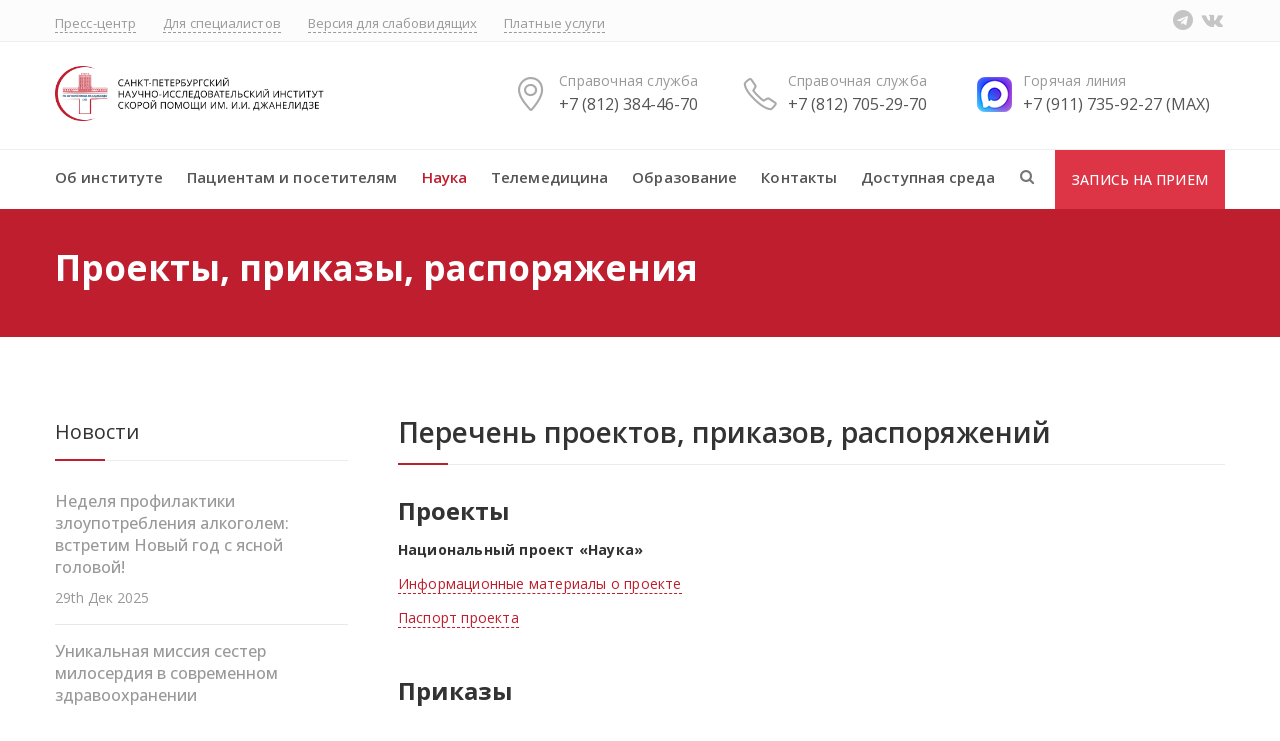

--- FILE ---
content_type: text/html; charset=UTF-8
request_url: http://emergency.spb.ru/science/projects-orders-ordinances/
body_size: 80405
content:
<!DOCTYPE html>
<!--[if IE 8]> <html lang="ru-RU" class="ie8"> <![endif]-->
<!--[if !IE]><!--> <html lang="ru-RU"> <!--<![endif]-->
<head>
<meta charset="UTF-8">
<meta name="viewport" content="width=device-width, initial-scale=1, maximum-scale=1">
<meta name="msapplication-TileColor" content="#be1e2d">
<meta name="theme-color" content="#be1e2d">

<link rel="profile" href="http://gmpg.org/xfn/11">
<link rel="pingback" href="http://emergency.spb.ru/xmlrpc.php">

<title>Проекты, приказы, распоряжения &#8212; НИИ Скорой помощи им. И. И. Джанелидзе</title>
<meta name='robots' content='max-image-preview:large' />
<link rel='dns-prefetch' href='//www.google.com' />
<link rel='dns-prefetch' href='//fonts.googleapis.com' />
<link rel='dns-prefetch' href='//s.w.org' />
<link rel="alternate" type="application/rss+xml" title="НИИ Скорой помощи им. И. И. Джанелидзе &raquo; Лента" href="https://emergency.spb.ru/feed/" />
<link rel="alternate" type="application/rss+xml" title="НИИ Скорой помощи им. И. И. Джанелидзе &raquo; Лента комментариев" href="https://emergency.spb.ru/comments/feed/" />
<link rel='stylesheet' id='wp-block-library-css'  href='http://emergency.spb.ru/wp-includes/css/dist/block-library/style.min.css?ver=1014d693415db41da5a499a12611ce2f' type='text/css' media='all' />
<link rel='stylesheet' id='wc-blocks-vendors-style-css'  href='http://emergency.spb.ru/wp-content/plugins/woocommerce/packages/woocommerce-blocks/build/wc-blocks-vendors-style.css?ver=6.3.3' type='text/css' media='all' />
<link rel='stylesheet' id='wc-blocks-style-css'  href='http://emergency.spb.ru/wp-content/plugins/woocommerce/packages/woocommerce-blocks/build/wc-blocks-style.css?ver=6.3.3' type='text/css' media='all' />
<link rel='stylesheet' id='contact-form-7-css'  href='http://emergency.spb.ru/wp-content/plugins/contact-form-7/includes/css/styles.css?ver=5.5.6' type='text/css' media='all' />
<link rel='stylesheet' id='woocommerce-layout-css'  href='http://emergency.spb.ru/wp-content/plugins/woocommerce/assets/css/woocommerce-layout.css?ver=6.0.1' type='text/css' media='all' />
<link rel='stylesheet' id='woocommerce-smallscreen-css'  href='http://emergency.spb.ru/wp-content/plugins/woocommerce/assets/css/woocommerce-smallscreen.css?ver=6.0.1' type='text/css' media='only screen and (max-width: 768px)' />
<link rel='stylesheet' id='woocommerce-general-css'  href='http://emergency.spb.ru/wp-content/plugins/woocommerce/assets/css/woocommerce.css?ver=6.0.1' type='text/css' media='all' />
<style id='woocommerce-inline-inline-css' type='text/css'>
.woocommerce form .form-row .required { visibility: visible; }
</style>
<link rel='stylesheet' id='wcqi-css-css'  href='http://emergency.spb.ru/wp-content/plugins/woocommerce-quantity-increment/assets/css/wc-quantity-increment.css?ver=1014d693415db41da5a499a12611ce2f' type='text/css' media='all' />
<link rel='stylesheet' id='wp-pagenavi-css'  href='http://emergency.spb.ru/wp-content/plugins/wp-pagenavi/pagenavi-css.css?ver=2.70' type='text/css' media='all' />
<link rel='stylesheet' id='font-awesome-css'  href='http://emergency.spb.ru/wp-content/themes/cosgrove/inc/theme-options/cs-framework/assets/css/font-awesome.min.css?ver=1014d693415db41da5a499a12611ce2f' type='text/css' media='all' />
<link rel='stylesheet' id='bootstrap-css'  href='http://emergency.spb.ru/wp-content/themes/cosgrove/assets/css/bootstrap.min.css?ver=3.3.6' type='text/css' media='all' />
<link rel='stylesheet' id='owl-carousel-css'  href='http://emergency.spb.ru/wp-content/themes/cosgrove/assets/css/owl.carousel.min.css?ver=2.2.1' type='text/css' media='all' />
<link rel='stylesheet' id='dcalendar-css'  href='http://emergency.spb.ru/wp-content/themes/cosgrove/assets/css/dcalendar.min.css?ver=1.8.3' type='text/css' media='all' />
<link rel='stylesheet' id='clockpicker-css'  href='http://emergency.spb.ru/wp-content/themes/cosgrove/assets/css/jquery-clockpicker.min.css?ver=0.0.7' type='text/css' media='all' />
<link rel='stylesheet' id='simple-line-icons-css'  href='http://emergency.spb.ru/wp-content/themes/cosgrove/assets/css/simple-line-icons.css?ver=4.6.3' type='text/css' media='all' />
<link rel='stylesheet' id='magnific-popup-css'  href='http://emergency.spb.ru/wp-content/themes/cosgrove/assets/css/magnific-popup.min.css?ver=1.8.3' type='text/css' media='all' />
<link rel='stylesheet' id='nice-select-css'  href='http://emergency.spb.ru/wp-content/themes/cosgrove/assets/css/nice-select.min.css?ver=1.0' type='text/css' media='all' />
<link rel='stylesheet' id='swiper-css'  href='http://emergency.spb.ru/wp-content/themes/cosgrove/assets/css/swiper.min.css?ver=3.4.0' type='text/css' media='all' />
<link rel='stylesheet' id='animate-css'  href='http://emergency.spb.ru/wp-content/themes/cosgrove/assets/css/animate.min.css?ver=3.4.0' type='text/css' media='all' />
<link rel='stylesheet' id='meanmenu-css'  href='http://emergency.spb.ru/wp-content/themes/cosgrove/assets/css/meanmenu.css?ver=2.0.7' type='text/css' media='all' />
<link rel='stylesheet' id='cosgrove-style-css'  href='http://emergency.spb.ru/wp-content/themes/cosgrove/assets/css/styles.css?ver=1.8.3' type='text/css' media='all' />
<link rel='stylesheet' id='cosgrove-responsive-css'  href='http://emergency.spb.ru/wp-content/themes/cosgrove/assets/css/responsive.css?ver=1.8.3' type='text/css' media='all' />
<link rel='stylesheet' id='cosgrove-google-fonts-css'  href='//fonts.googleapis.com/css?family=Open+Sans%3A400%2C500%2C600%2C700%2C800%2C900&#038;subset=latin,cyrillic-ext' type='text/css' media='all' />
<link rel='stylesheet' id='js_composer_front-css'  href='http://emergency.spb.ru/wp-content/plugins/js_composer/assets/css/js_composer.min.css?ver=6.4.2' type='text/css' media='all' />
<link rel='stylesheet' id='bvi-style-css'  href='http://emergency.spb.ru/wp-content/plugins/button-visually-impaired/assets/css/bvi.min.css?ver=2.0' type='text/css' media='all' />
<style id='bvi-style-inline-css' type='text/css'>
a.bvi-link-widget, a.bvi-link-shortcode {color: #ffffff !important; background-color: #e53935 !important;}
</style>
<script type='text/javascript' src='http://emergency.spb.ru/wp-includes/js/jquery/jquery.min.js?ver=3.6.0' id='jquery-core-js'></script>
<script type='text/javascript' src='http://emergency.spb.ru/wp-includes/js/jquery/jquery-migrate.min.js?ver=3.3.2' id='jquery-migrate-js'></script>
<script type='text/javascript' id='jquery-migrate-js-after'>
jQuery(document).ready(function($) {
$('.bvi-open').on('click', function() {
		$('.mobile-logo').delay(3000).css("display", "none");
		console.log("mlogo hide.");
	});	

});
</script>
<script type='text/javascript' src='http://emergency.spb.ru/wp-content/plugins/woocommerce/assets/js/jquery-blockui/jquery.blockUI.min.js?ver=2.7.0-wc.6.0.1' id='jquery-blockui-js'></script>
<script type='text/javascript' id='wc-add-to-cart-js-extra'>
/* <![CDATA[ */
var wc_add_to_cart_params = {"ajax_url":"\/wp-admin\/admin-ajax.php","wc_ajax_url":"\/?wc-ajax=%%endpoint%%","i18n_view_cart":"\u041f\u0440\u043e\u0441\u043c\u043e\u0442\u0440 \u043a\u043e\u0440\u0437\u0438\u043d\u044b","cart_url":"https:\/\/emergency.spb.ru\/cart\/","is_cart":"","cart_redirect_after_add":"no"};
/* ]]> */
</script>
<script type='text/javascript' src='http://emergency.spb.ru/wp-content/plugins/woocommerce/assets/js/frontend/add-to-cart.min.js?ver=6.0.1' id='wc-add-to-cart-js'></script>
<script type='text/javascript' src='http://emergency.spb.ru/wp-content/plugins/woocommerce-quantity-increment/assets/js/wc-quantity-increment.min.js?ver=1014d693415db41da5a499a12611ce2f' id='wcqi-js-js'></script>
<script type='text/javascript' src='http://emergency.spb.ru/wp-content/plugins/js_composer/assets/js/vendors/woocommerce-add-to-cart.js?ver=6.4.2' id='vc_woocommerce-add-to-cart-js-js'></script>
<link rel="https://api.w.org/" href="https://emergency.spb.ru/wp-json/" /><link rel="alternate" type="application/json" href="https://emergency.spb.ru/wp-json/wp/v2/pages/4663" /><link rel="EditURI" type="application/rsd+xml" title="RSD" href="https://emergency.spb.ru/xmlrpc.php?rsd" />
<link rel="wlwmanifest" type="application/wlwmanifest+xml" href="http://emergency.spb.ru/wp-includes/wlwmanifest.xml" /> 

<link rel="canonical" href="https://emergency.spb.ru/science/projects-orders-ordinances/" />
<link rel='shortlink' href='https://emergency.spb.ru/?p=4663' />
<link rel="alternate" type="application/json+oembed" href="https://emergency.spb.ru/wp-json/oembed/1.0/embed?url=https%3A%2F%2Femergency.spb.ru%2Fscience%2Fprojects-orders-ordinances%2F" />
<link rel="alternate" type="text/xml+oembed" href="https://emergency.spb.ru/wp-json/oembed/1.0/embed?url=https%3A%2F%2Femergency.spb.ru%2Fscience%2Fprojects-orders-ordinances%2F&#038;format=xml" />
	<noscript><style>.woocommerce-product-gallery{ opacity: 1 !important; }</style></noscript>
	<meta name="generator" content="Powered by WPBakery Page Builder - drag and drop page builder for WordPress."/>
<link rel="icon" href="https://emergency.spb.ru/wp-content/uploads/2020/12/cropped-nii-favicon-32x32.png" sizes="32x32" />
<link rel="icon" href="https://emergency.spb.ru/wp-content/uploads/2020/12/cropped-nii-favicon-192x192.png" sizes="192x192" />
<link rel="apple-touch-icon" href="https://emergency.spb.ru/wp-content/uploads/2020/12/cropped-nii-favicon-180x180.png" />
<meta name="msapplication-TileImage" content="https://emergency.spb.ru/wp-content/uploads/2020/12/cropped-nii-favicon-270x270.png" />
		<style type="text/css" id="wp-custom-css">
			.icon-phone-max::before {
  content: "";
  display: inline-block;
  width: 35px;
  height: 35px;
  background: url('/wp-content/uploads/max.png') no-repeat center center;
  background-size: contain;
  vertical-align: top;
}		</style>
		<noscript><style> .wpb_animate_when_almost_visible { opacity: 1; }</style></noscript>	<script src="https://code.jquery.com/jquery-2.2.4.min.js" integrity="sha256-BbhdlvQf/xTY9gja0Dq3HiwQF8LaCRTXxZKRutelT44=" crossorigin="anonymous"></script>	
	<!-- Yandex.Metrika counter -->
    <script type="text/javascript" >
       (function(m,e,t,r,i,k,a){m[i]=m[i]||function(){(m[i].a=m[i].a||[]).push(arguments)};
       m[i].l=1*new Date();k=e.createElement(t),a=e.getElementsByTagName(t)[0],k.async=1,k.src=r,a.parentNode.insertBefore(k,a)})
       (window, document, "script", "https://mc.yandex.ru/metrika/tag.js", "ym");
    
       ym(87892702, "init", {
            clickmap:true,
            trackLinks:true,
            accurateTrackBounce:true,
            webvisor:true
       });
    </script>
    <noscript><div><img src="https://mc.yandex.ru/watch/87892702" style="position:absolute; left:-9999px;" alt="" /></div></noscript>
    <!-- /Yandex.Metrika counter -->
</head>
<body class="page-template-default page page-id-4663 page-child parent-pageid-4547 theme-cosgrove woocommerce-no-js wpb-js-composer js-comp-ver-6.4.2 vc_responsive">

<div class="csgve-main-wrap navigation-style-two"> <!-- #vtheme-wrapper -->

  <!-- Csgve Topbar -->
<div class="csgve-topbar" style="">
  <div class="container">
    <div class="pull-left" style="">
      <div class="bullet-list contact-details-wrap  csgve-list-696a04aa1a380">
              <p></p>
              <ul>
<li><a href="/press-center/"  class=" csgve-simple-link-696a04aa1a40e">Пресс-центр</a></li>
<li><a href="/to-specialists/"  class=" csgve-simple-link-696a04aa1a428">Для специалистов</a></li>
<li><a href="#" class="bvi-link-shortcode bvi-open">Версия для слабовидящих</a></li>
<li><a href="/for-patients/paid-services/"  class=" csgve-simple-link-696a04aa1a433">Платные услуги</a></li>
</ul></div>    </div>
    <div class="pull-right" style="">
      <div class="csgve-social  csgve-socials-696a04aa1a47d"><a href="https://t.me/emergencypetersburg" target="_blank" class="icon-fa-telegram"><i class="fa fa-telegram"></i></a><a href="https://vk.com/dzhanelidzespb" target="_blank" class="icon-fa-vk"><i class="fa fa-vk"></i></a></div>    </div>
  </div>
</div>
  <header class="csgve-header  header-style-two  default-title">
      <div class="container">

  <div class="csgve-logo col-md-3  hav-mobile-logo" style="">
	<a href="https://emergency.spb.ru/">
	<img src="https://emergency.spb.ru/wp-content/uploads/2020/12/nii-dzhanelidze-logo.png" alt="" class="default-logo" width="293" height="55"><img src="https://emergency.spb.ru/wp-content/uploads/2020/12/nii-dzhanelidze-logo.png" width="" height="70" alt="" class="mobile-logo bvi-hide"></a>	<div class="mobile-top-contacts">	
		<i class="icon-location-pin" aria-hidden="true"></i> Справочная служба:  <a href="tel:+78123844670">+7 (812) 384-46-70</a><br>
		<i class="icon-screen-smartphone" aria-hidden="true"></i> Справочная служба:  <a href="tel:+78127052970">+7 (812) 705-29-70</a><br>
		<i class="icon-screen-smartphone" aria-hidden="true"></i> Платные услуги:  <a href="tel:+78123844630">+7 (812) 384-46-30</a>
	</div>	
</div>    <div class="header-right col-md-9">
    <div class="csgve-nav-bar-section pull-right">
      <a href="javascript:void(0);" class="csgve-toggle"><span class="toggle-separator"></span></a>
      <div class=" contact-details csgve-address-696a04aa1ab78">
<div class="contact-item">
                  <div class="csgve-icon"><i class="icon-location-pin"></i></div>
                <div class="contact-info">
                  <p>Справочная служба</p><h5><a href="tel:+78123844670" >+7 (812) 384-46-70</a></h5>
                </div>
              </div>
<div class="contact-item">
                  <div class="csgve-icon"><i class="icon-phone"></i></div>
                <div class="contact-info">
                  <p>Справочная служба</p><h5><a href="tel:+78127052970" >+7 (812) 705-29-70</a></h5>
                </div>
              </div>
<div class="contact-item">
                  <div class="csgve-icon"><i class="icon-phone-max"></i></div>
                <div class="contact-info">
                  <p>Горячая линия</p><h5><a href="tel:+79117359227" >+7 (911) 735-92-27 (MAX)</a></h5>
                </div>
              </div>
</div>    </div>
    </div>  </div>

        <!-- Csgve Navigation Wrap -->
      <div class="csgve-navigation-wrap  csgve-sticky header-style-two">
        <div class="container"><!-- Navigation & Search -->
<nav class="csgve-navigation" data-nav="1199">
<ul id="menu-glavnoe-menyu" class="navigation"><li id="menu-item-3140" class="menu-item menu-item-type-custom menu-item-object-custom menu-item-has-children menu-item-3140 dropdown-list"><a href="/about/history/" class="dropdown-toggle" aria-haspopup="true">Об институте <span class="caret"></span></a>
<ul role="menu" class=" dropdown-nav">
	<li id="menu-item-3141" class="menu-item menu-item-type-custom menu-item-object-custom menu-item-3141"><a href="/about/history/">История</a></li>
	<li id="menu-item-3143" class="menu-item menu-item-type-custom menu-item-object-custom menu-item-3143"><a href="/about/management/">Руководство</a></li>
	<li id="menu-item-3144" class="menu-item menu-item-type-custom menu-item-object-custom menu-item-3144"><a href="/about/structure-and-management-bodies/">Структура и органы управления</a></li>
	<li id="menu-item-3145" class="menu-item menu-item-type-custom menu-item-object-custom menu-item-3145"><a href="/about/medical-staff/">Медицинские работники</a></li>
	<li id="menu-item-4261" class="menu-item menu-item-type-post_type menu-item-object-page menu-item-4261"><a href="https://emergency.spb.ru/about/basic-information/">Основные сведения</a></li>
	<li id="menu-item-3149" class="menu-item menu-item-type-custom menu-item-object-custom menu-item-3149"><a href="/about/centers-and-associations/">Ассоциации и центры</a></li>
	<li id="menu-item-3150" class="menu-item menu-item-type-custom menu-item-object-custom menu-item-3150"><a href="/about/documents/">Документы</a></li>
	<li id="menu-item-3153" class="menu-item menu-item-type-custom menu-item-object-custom menu-item-3153"><a href="/about/anti-corruption-measures/">Противодействие коррупции</a></li>
	<li id="menu-item-3154" class="menu-item menu-item-type-custom menu-item-object-custom menu-item-3154"><a href="/profsoyuznaya-organizaciya/">Профсоюзная организация</a></li>
	<li id="menu-item-3164" class="menu-item menu-item-type-custom menu-item-object-custom menu-item-3164"><a href="/about/labor-protection/">Охрана труда</a></li>
	<li id="menu-item-3166" class="menu-item menu-item-type-custom menu-item-object-custom menu-item-3166"><a href="/about/vacancies-and-competitions/">Вакансии и конкурсы</a></li>
	<li id="menu-item-8145" class="menu-item menu-item-type-custom menu-item-object-custom menu-item-8145"><a href="/education/targeted-training-of-specialists/">Целевая подготовка специалистов</a></li>
</ul>
</li>
<li id="menu-item-3216" class="menu-item menu-item-type-custom menu-item-object-custom menu-item-has-children menu-item-3216 dropdown-list"><a href="/for-patients/" class="dropdown-toggle" aria-haspopup="true">Пациентам и посетителям <span class="caret"></span></a>
<ul role="menu" class=" dropdown-nav">
	<li id="menu-item-5647" class="menu-item menu-item-type-custom menu-item-object-custom menu-item-5647"><a href="/for-patients/otdeleniya">Отделения</a></li>
	<li id="menu-item-3148" class="menu-item menu-item-type-custom menu-item-object-custom menu-item-3148"><a href="/for-patients/medical-care-types/">Виды медицинской помощи</a></li>
	<li id="menu-item-3217" class="menu-item menu-item-type-custom menu-item-object-custom menu-item-3217"><a href="/for-patients/sitemap/">Карта сайта</a></li>
	<li id="menu-item-3218" class="menu-item menu-item-type-custom menu-item-object-custom menu-item-3218"><a href="/for-patients/phones/">Телефонный справочник</a></li>
	<li id="menu-item-3219" class="menu-item menu-item-type-custom menu-item-object-custom menu-item-3219"><a href="/about/working-schedule/">Режим работы</a></li>
	<li id="menu-item-3220" class="menu-item menu-item-type-custom menu-item-object-custom menu-item-3220"><a href="/for-patients/independent-assessment-of-the-quality/">Независимая оценка качества оказания услуг медицинскими организациями</a></li>
	<li id="menu-item-3221" class="menu-item menu-item-type-custom menu-item-object-custom menu-item-3221"><a href="/for-patients/medical-care-types/">Виды медицинской помощи</a></li>
	<li id="menu-item-3222" class="menu-item menu-item-type-custom menu-item-object-custom menu-item-3222"><a href="/for-patients/high-tech-medical-care/">Высокотехнологичная медицинская помощь</a></li>
	<li id="menu-item-5527" class="menu-item menu-item-type-post_type menu-item-object-page menu-item-5527"><a href="https://emergency.spb.ru/for-patients/access-mode-information/">Информация по пропускному режиму</a></li>
	<li id="menu-item-3223" class="menu-item menu-item-type-custom menu-item-object-custom menu-item-3223"><a href="/for-patients/new-medical-technologies/">Новые медицинские технологии</a></li>
	<li id="menu-item-3224" class="menu-item menu-item-type-custom menu-item-object-custom menu-item-3224"><a href="/for-patients/oms-dms-insurance-companies/">Услуги ОМС</a></li>
	<li id="menu-item-17442" class="menu-item menu-item-type-custom menu-item-object-custom menu-item-17442"><a href="/for-patients/uslugi-dms/">Услуги ДМС</a></li>
	<li id="menu-item-3225" class="menu-item menu-item-type-custom menu-item-object-custom menu-item-3225"><a href="/for-patients/treatment-of-citizens-of-all-regions/">Лечение граждан всех регионов РФ по ОМС</a></li>
	<li id="menu-item-3226" class="menu-item menu-item-type-custom menu-item-object-custom menu-item-3226"><a href="/for-patients/paid-services/">Платные услуги</a></li>
	<li id="menu-item-3227" class="menu-item menu-item-type-custom menu-item-object-custom menu-item-3227"><a href="/for-patients/outpatient-consulting-department/">Амбулаторно-консультативное отделение</a></li>
	<li id="menu-item-18602" class="menu-item menu-item-type-post_type menu-item-object-page menu-item-18602"><a href="https://emergency.spb.ru/for-patients/ritualnye-uslugi/">Ритуальные услуги</a></li>
	<li id="menu-item-3229" class="menu-item menu-item-type-custom menu-item-object-custom menu-item-3229"><a href="/for-patients/rights-and-obligations/">Информация о правах и обязанностях граждан</a></li>
	<li id="menu-item-3230" class="menu-item menu-item-type-custom menu-item-object-custom menu-item-3230"><a href="/for-patients/interaction-with-non-profit-organizations/">Взаимодействие с социально ориентированными некоммерческими организациями (СОНКО) и волонтерскими организациями</a></li>
	<li id="menu-item-3231" class="menu-item menu-item-type-custom menu-item-object-custom menu-item-3231"><a href="/for-patients/list-of-essential-2019/">Перечень жизненно необходимых и важнейших лекарственных препаратов для медицинского применения на 2020 год</a></li>
	<li id="menu-item-7595" class="menu-item menu-item-type-post_type menu-item-object-page menu-item-7595"><a href="https://emergency.spb.ru/patients-responses/">Отклики пациентов</a></li>
</ul>
</li>
<li id="menu-item-3171" class="menu-item menu-item-type-custom menu-item-object-custom current-menu-ancestor current-menu-parent menu-item-has-children menu-item-3171 dropdown-list"><a href="/departments/" class="dropdown-toggle" aria-haspopup="true">Наука <span class="caret"></span></a>
<ul role="menu" class=" dropdown-nav">
	<li id="menu-item-3172" class="menu-item menu-item-type-custom menu-item-object-custom menu-item-3172"><a href="/science/areas-of-scientific-research/">Основные направления научных исследований</a></li>
	<li id="menu-item-3174" class="menu-item menu-item-type-custom menu-item-object-custom menu-item-3174"><a href="/departments/">Научные отделы</a></li>
	<li id="menu-item-3173" class="menu-item menu-item-type-custom menu-item-object-custom menu-item-3173"><a href="/science/cooperation-agreements/">Договоры о сотрудничестве</a></li>
	<li id="menu-item-3175" class="menu-item menu-item-type-custom menu-item-object-custom menu-item-has-children menu-item-3175 dropdown-list"><a href="/science/soviets-and-commissions/">Советы и комиссии</a>
	<ul role="menu" class=" dropdown-nav">
		<li id="menu-item-3176" class="menu-item menu-item-type-custom menu-item-object-custom menu-item-3176"><a href="/science/soviets-and-commissions/scientific-council/">Ученый совет</a></li>
		<li id="menu-item-3177" class="menu-item menu-item-type-custom menu-item-object-custom menu-item-3177"><a href="/science/soviets-and-commissions/local-ethics-committee/">Локальный этический комитет</a></li>
		<li id="menu-item-3178" class="menu-item menu-item-type-custom menu-item-object-custom menu-item-3178"><a href="/science/soviets-and-commissions/problematic-commissions/">Проблемные комиссии</a></li>
		<li id="menu-item-4608" class="menu-item menu-item-type-custom menu-item-object-custom menu-item-4608"><a href="/science/soviets-and-commissions/editorial-and-publishing-council/">Редакционно-издательский совет</a></li>
	</ul>
</li>
	<li id="menu-item-3179" class="menu-item menu-item-type-custom menu-item-object-custom menu-item-3179"><a href="/science/konferencii-2025">Конференции</a></li>
	<li id="menu-item-3180" class="menu-item menu-item-type-custom menu-item-object-custom menu-item-3180"><a href="/science/dissertations/">Диссертации</a></li>
	<li id="menu-item-3181" class="menu-item menu-item-type-custom menu-item-object-custom menu-item-3181"><a href="/science/publications-2024/">Редакционно-издательская деятельность</a></li>
	<li id="menu-item-3182" class="menu-item menu-item-type-custom menu-item-object-custom menu-item-3182"><a href="/science/international-activities/">Международная деятельность</a></li>
	<li id="menu-item-3183" class="menu-item menu-item-type-custom menu-item-object-custom menu-item-3183"><a href="/science/competitions-grants-and-awards/">Конкурсы, гранты, соискания премий</a></li>
	<li id="menu-item-3184" class="menu-item menu-item-type-custom menu-item-object-custom current-menu-item menu-item-3184 active"><a href="/science/projects-orders-ordinances/">Проекты, приказы, распоряжения</a></li>
	<li id="menu-item-11833" class="menu-item menu-item-type-custom menu-item-object-custom menu-item-11833"><a href="/science/patenty/">Патенты</a></li>
	<li id="menu-item-12500" class="menu-item menu-item-type-post_type menu-item-object-page menu-item-12500"><a href="https://emergency.spb.ru/science/clinical/">Клинические исследования</a></li>
</ul>
</li>
<li id="menu-item-3196" class="menu-item menu-item-type-custom menu-item-object-custom menu-item-has-children menu-item-3196 dropdown-list"><a href="/telemedicine/" class="dropdown-toggle" aria-haspopup="true">Телемедицина <span class="caret"></span></a>
<ul role="menu" class=" dropdown-nav">
	<li id="menu-item-3197" class="menu-item menu-item-type-custom menu-item-object-custom menu-item-3197"><a href="/telemedicine/">Отделение телемедицины</a></li>
	<li id="menu-item-3198" class="menu-item menu-item-type-custom menu-item-object-custom menu-item-3198"><a href="/telemedicine/event-announcements/">Анонсы мероприятий</a></li>
</ul>
</li>
<li id="menu-item-3199" class="menu-item menu-item-type-custom menu-item-object-custom menu-item-has-children menu-item-3199 dropdown-list"><a href="/education/" class="dropdown-toggle" aria-haspopup="true">Образование <span class="caret"></span></a>
<ul role="menu" class=" dropdown-nav">
	<li id="menu-item-3200" class="menu-item menu-item-type-custom menu-item-object-custom menu-item-3200"><a href="/education/">Образовательная деятельность</a></li>
	<li id="menu-item-3201" class="menu-item menu-item-type-custom menu-item-object-custom menu-item-3201"><a href="/education/education-information/">Основные сведения</a></li>
	<li id="menu-item-3202" class="menu-item menu-item-type-custom menu-item-object-custom menu-item-3202"><a href="/education/education-information/accreditation/">Аккредитация специалиста</a></li>
	<li id="menu-item-3203" class="menu-item menu-item-type-custom menu-item-object-custom menu-item-3203"><a href="/education/admissions-committee/">Приемная комиссия</a></li>
	<li id="menu-item-3204" class="menu-item menu-item-type-custom menu-item-object-custom menu-item-3204"><a href="/education/residency-program/">Ординатура</a></li>
	<li id="menu-item-3209" class="menu-item menu-item-type-custom menu-item-object-custom menu-item-3209"><a href="/education/internships/">Стажировки</a></li>
	<li id="menu-item-3210" class="menu-item menu-item-type-custom menu-item-object-custom menu-item-3210"><a href="/education/international-agreements-on-education/">Международные соглашения по образованию</a></li>
	<li id="menu-item-3211" class="menu-item menu-item-type-custom menu-item-object-custom menu-item-3211"><a href="/education/persons-with-disabilities/">Обучение для инвалидов и лиц с ограниченными возможностями</a></li>
	<li id="menu-item-3213" class="menu-item menu-item-type-custom menu-item-object-custom menu-item-3213"><a href="/education/medical-libraries-and-consolidated-catalogs/">Медицинские библиотеки и сводные каталоги</a></li>
	<li id="menu-item-3214" class="menu-item menu-item-type-custom menu-item-object-custom menu-item-3214"><a href="/education/scientific-medical-library/">Научная медицинская библиотека</a></li>
	<li id="menu-item-3215" class="menu-item menu-item-type-custom menu-item-object-custom menu-item-3215"><a href="/education/electronic-information-and-educational-environment/">Электронная информационно-образовательная среда</a></li>
	<li id="menu-item-7747" class="menu-item menu-item-type-post_type menu-item-object-page menu-item-7747"><a href="https://emergency.spb.ru/advanced-training-program/">Программа повышения квалификации</a></li>
</ul>
</li>
<li id="menu-item-4607" class="menu-item menu-item-type-custom menu-item-object-custom menu-item-has-children menu-item-4607 dropdown-list"><a href="/contacts/" class="dropdown-toggle" aria-haspopup="true">Контакты <span class="caret"></span></a>
<ul role="menu" class=" dropdown-nav">
	<li id="menu-item-10316" class="menu-item menu-item-type-post_type menu-item-object-page menu-item-10316"><a href="https://emergency.spb.ru/contacts/telefonnyj-spravochnik-organov-vlasti/">Контакты ИОГВ</a></li>
</ul>
</li>
<li id="menu-item-7736" class="menu-item menu-item-type-post_type menu-item-object-page menu-item-7736"><a href="https://emergency.spb.ru/for-patients/dostupnaya-sreda/">Доступная среда</a></li>
</ul></nav> <!-- Nav -->
<div class="search-link">
  <a href="javascript:void(0);" class="search-icon"><i class="fa fa-search" aria-hidden="true"></i></a>
  <a href="javascript:void(0);" class="close-icon"><i class="fa fa-times" aria-hidden="true"></i></a>
  <div class="csgve-search-box">
    <form method="get" id="searchform" action="https://emergency.spb.ru/" >
			<p>
        <input name="s" placeholder="Поиск..." type="text">
        <input value="" type="submit">
      </p>
		</form>
  </div>
</div>
<div class="header-btn"><a href="javascript:void(0);" data-toggle="modal" data-target="#3089" class="csgve-btn">Запись на прием</a></div>        </div>
      </div>
          </header>
        <div class="modal fade" id=3089 tabindex="-1" role="dialog" aria-labelledby="registrationLabel">
      <div class="modal-dialog modal-md" role="document">
        <div class="modal-content">
          <div class="modal-header">
          <button type="button" class="close-btn close" data-dismiss="modal">&times;</button><!--/ close btn end-->
            <button type="button" class="close" data-dismiss="modal" aria-label="Close"></button>
            <h3 class="modal-title" id="registrationLabel">Запись на платный прием к специалисту</h3>
          </div>
          <div class="modal-body">
            <div class="appointment-form">
              <div role="form" class="wpcf7" dir="ltr" lang="en-US">
                <div class="screen-reader-response"></div>
                <div role="form" class="wpcf7" id="wpcf7-f3089-o1" lang="en-US" dir="ltr">
<div class="screen-reader-response"><p role="status" aria-live="polite" aria-atomic="true"></p> <ul></ul></div>
<form action="/science/projects-orders-ordinances/#wpcf7-f3089-o1" method="post" class="wpcf7-form init" novalidate="novalidate" data-status="init">
<div style="display: none;">
<input type="hidden" name="_wpcf7" value="3089" />
<input type="hidden" name="_wpcf7_version" value="5.5.6" />
<input type="hidden" name="_wpcf7_locale" value="en_US" />
<input type="hidden" name="_wpcf7_unit_tag" value="wpcf7-f3089-o1" />
<input type="hidden" name="_wpcf7_container_post" value="0" />
<input type="hidden" name="_wpcf7_posted_data_hash" value="" />
<input type="hidden" name="_wpcf7_recaptcha_response" value="" />
</div>
<div role="form" class="wpcf7" id="wpcf7-f4-p8-o1-paid" dir="ltr">
<div class="screen-reader-response"></div>
<div class="row">
<div class="col-md-12">
<p>
<span class="wpcf7-form-control-wrap mkb-324"><input type="text" name="mkb-324" value="" size="40" class="wpcf7-form-control wpcf7-text" aria-invalid="false" placeholder="Название или код диагноза по МКБ" /></span>
</p>
</div>
</div>
<div class="row">
<div class="col-md-12">
<p>
<span class="wpcf7-form-control-wrap specialization-456"><select name="specialization-456" class="wpcf7-form-control wpcf7-select wpcf7-validates-as-required" aria-required="true" aria-invalid="false"><option value="Специализация">Специализация</option><option value="Гастроэнтерология">Гастроэнтерология</option><option value="Гепатология">Гепатология</option><option value="Гинекология">Гинекология</option><option value="Иммунология">Иммунология</option><option value="Кардиология">Кардиология</option><option value="Кардиохирургия">Кардиохирургия</option><option value="Неврология">Неврология</option><option value="Нейрохирургия">Нейрохирургия</option><option value="Нефрология">Нефрология</option><option value="Ортопедия">Ортопедия</option><option value="Панкриоцентр">Панкриоцентр</option><option value="Пластическая хирургия">Пластическая хирургия</option><option value="Проктология">Проктология</option><option value="Психиатрия">Психиатрия</option><option value="Ревматология">Ревматология</option><option value="Рентгено-хирургические методы диагностики">Рентгено-хирургические методы диагностики</option><option value="Сепсис">Сепсис</option><option value="Сосудистая хирургия">Сосудистая хирургия</option><option value="Токсикология">Токсикология</option><option value="Травматология">Травматология</option><option value="Урология">Урология</option><option value="Хирургия">Хирургия</option><option value="Челюстно-лицевая хирургия">Челюстно-лицевая хирургия</option><option value="Эндокринология">Эндокринология</option></select></span>
</p>
</div>
<div class="col-md-12">
<p>
<span class="wpcf7-form-control-wrap visittype-334"><select name="visittype-334" class="wpcf7-form-control wpcf7-select wpcf7-validates-as-required" aria-required="true" aria-invalid="false"><option value="Тип консультации">Тип консультации</option><option value="Очная">Очная</option><option value="Онлайн">Онлайн</option></select></span>
</p>
</div>
<div class="col-md-6">
<p>
<span class="wpcf7-form-control-wrap fio-923"><input type="text" name="fio-923" value="" size="40" class="wpcf7-form-control wpcf7-text wpcf7-validates-as-required" aria-required="true" aria-invalid="false" placeholder="ФИО" /></span>
</p>
<p>
<span class="wpcf7-form-control-wrap phone-353"><input type="text" name="phone-353" value="" size="40" class="wpcf7-form-control wpcf7-text wpcf7-validates-as-required" aria-required="true" aria-invalid="false" placeholder="Номер телефона" /></span>
</p>
</div>
<div class="col-md-6">
<p>
<span class="wpcf7-form-control-wrap birthdate-523"><input type="text" name="birthdate-523" value="" size="40" class="wpcf7-form-control wpcf7-text wpcf7-validates-as-required" aria-required="true" aria-invalid="false" placeholder="Дата рождения" /></span>
</p>
<p>
<span class="wpcf7-form-control-wrap email-132"><input type="email" name="email-132" value="" size="40" class="wpcf7-form-control wpcf7-text wpcf7-email wpcf7-validates-as-required wpcf7-validates-as-email" aria-required="true" aria-invalid="false" placeholder="E-mail" /></span>
</p>
</div>
<div class="col-md-12">
<p>
<span class="wpcf7-form-control-wrap comment-340"><textarea name="comment-340" cols="40" rows="10" class="wpcf7-form-control wpcf7-textarea" aria-invalid="false" placeholder="Дополнительная информация: (например, краткое описание жалоб: характер и локализация боли, длительность)"></textarea></span>
</p>
<p>
<input type="submit" value="Записаться" class="wpcf7-form-control has-spinner wpcf7-submit" />
</p>
</div>
<div class="col-md-12">
<p style="font-size: 10px;"><br>Это сайт защищен с помощью reCAPTCHA от Google<br />
<a href="https://policies.google.com/privacy" target="_blank">Политика конфиденциальности</a><br />
<a href="https://policies.google.com/terms" target="_blank">Условия использования сервиса</a></p>
</div>
</div>
</div>
<div class="wpcf7-response-output" aria-hidden="true"></div></form></div>              </div>
            </div>
          </div>
        </div>
      </div>
    </div>
    
<!-- Csgve Page Title, Csgve Parallax -->
<div class="csgve-page-title csgve-parallax padding-none default-title" style="background-image: url(https://victorthemes.com/themes/cosgrove/wp-content/uploads/2018/01/title-bg.jpg);">
		<div class="csgve-overlay-pattern" style="background-color:#be1e2d;"></div>
		<div class="container">
		<div class="row">
			<div class="col-md-8"><h2 class="page-title">Проекты, приказы, распоряжения</h2></div>
						<div class="col-md-4">
				<nav aria-label="Breadcrumbs" class="breadcrumb-trail breadcrumbs"><ul class="trail-items" itemscope itemtype="http://schema.org/BreadcrumbList"><meta name="numberOfItems" content="3" /><meta name="itemListOrder" content="Ascending" /><li itemprop="itemListElement" itemscope itemtype="http://schema.org/ListItem" class="trail-item trail-begin"><a href="https://emergency.spb.ru/" rel="home"><span itemprop="name">Главная</span></a><meta itemprop="position" content="1" /></li><li itemprop="itemListElement" itemscope itemtype="http://schema.org/ListItem" class="trail-item"><a href="https://emergency.spb.ru/science/"><span itemprop="name">Наука</span></a><meta itemprop="position" content="2" /></li><li itemprop="itemListElement" itemscope itemtype="http://schema.org/ListItem" class="trail-item trail-end"><span itemprop="name">Проекты, приказы, распоряжения</span><meta itemprop="position" content="3" /></li></ul></nav>			</div>
					</div>
	</div>
</div>


<div class="csgve-mid-wrap padding-none left-sidebar" style="">
<div class="container csgve-content-area">
	<div class="row">

		<div class="col-md-9 csgve-primary csgve-page-wrap">
			<div class="vc_row wpb_row vc_row-fluid csgve-dhav-dotted"><div class="wpb_column vc_column_container text-default vc_col-sm-12"><div class="vc_column-inner "><div class="wpb_wrapper"><div class="info-title  csgve-title-696a04aa38977-perechen-proektov-prikazov-rasporyazhenij info-title-uline">Перечень проектов, приказов, распоряжений</div>
	<div class="wpb_text_column wpb_content_element " >
		<div class="wpb_wrapper">
			<h3>Проекты</h3>
<p><strong>Национальный проект «Наука»</strong></p>
<p><a href="http://static.government.ru/media/files/UraNEEbOnbjocoMLPOnnJZx4OT20Siei.pdf" target="_blank" rel="noopener">Информационные материалы о</a><a href="http://static.government.ru/media/files/UraNEEbOnbjocoMLPOnnJZx4OT20Siei.pdf" target="_blank" rel="noopener"> проекте</a></p>
<p><a href="http://government.ru/info/35565/" target="_blank" rel="noopener">Паспорт проекта</a></p>
<p>&nbsp;</p>
<h3>Приказы</h3>
<p>Приказ Минобрнауки России от 14.01.2019 N 2н &#171;Об утверждении Порядка оформления и выдачи дипломов доктора наук и кандидата наук&#187; (Зарегистрировано в Минюсте России 19.04.2019 N 54449)</p>
<p><a href="https://emergency.spb.ru/wp-content/uploads/documents/prikaz_minobrnauki_rossii_ot_14.doc" target="_blank" rel="noopener">Скачать</a></p>
<p>&nbsp;</p>
<h3>Распоряжения</h3>
<p>Распоряжение от 22 мая 2019 года №1017-р. Утверждены новый состав Высшей аттестационной комиссии при Минобрнауки России в количестве 139 человек и состав президиума Комиссии в количестве 84 человек.</p>
<p><a href="https://emergency.spb.ru/wp-content/uploads/documents/novyy_sostav_vak_2019.pdf" target="_blank" rel="noopener">Распоряжение Правительства РФ № 1017-р от 22.05.2019 &#171;Состав Высшей аттестационной комиссии при Минобрнауки России&#187;</a></p>
<p>Подготовлено Минобрнауки России в соответствии с Положением о Высшей аттестационной комиссии при Министерстве науки и высшего образования Российской Федерации (утверждено <a href="http://government.ru/docs/22393/" target="_blank" rel="noopener">постановлением Правительства от 26 марта 2016 года №237</a>, далее – Положение).</p>
<p>Высшая аттестационная комиссия при Минобрнауки (далее – Комиссия) обеспечивает государственную научную аттестацию. Для оперативного решения вопросов государственной научной аттестации, возникающих в период между заседаниями Комиссии, из числа её членов формируется президиум Комиссии. В соответствии с Положением составы Комиссии и президиума Комиссии утверждаются Правительством России по представлению Министра науки и высшего образования Российской Федерации сроком на три года, при этом состав Комиссии подлежит последующему обновлению не менее чем на 50%.</p>
<p>Предыдущий состав Комиссии в количестве 130 человек и состав президиума Комиссии в количестве 93 человек были утверждены <a href="http://government.ru/docs/22947/" target="_blank" rel="noopener">распоряжением Правительства от 30 апреля 2016 года №841-р</a>.</p>
<p>Подписанным распоряжением утверждены новый состав Комиссии в количестве 139 человек и состав президиума Комиссии в количестве 84 человек. В утверждённом составе Комиссии 94 новых члена (68%). Председателем Комиссии назначен ректор Российского университета дружбы народов В.М.Филиппов.</p>

		</div>
	</div>
</div></div></div></div>
		</div><!-- Content Area -->
		
<div class="col-md-3 csgve-secondary  ">
	<div id="csgve-recent-blog-1" class=" csgve-widget csgve-recent-blog"><h4 class="widget-title">Новости</h4>  <div class="news-item post-item">
    <h5 class="news-title"><a href="https://emergency.spb.ru/nedelya-profilaktiki-zloupotrebleniya-alkogolem-vstretim-novyj-god-s-yasnoj-golovoj/">Неделя профилактики злоупотребления алкоголем: встретим Новый год с ясной головой!</a></h5>
        <span>
    29th Дек 2025    </span>
      </div>
    <div class="news-item post-item">
    <h5 class="news-title"><a href="https://emergency.spb.ru/unikalnaya-missiya-sester-miloserdiya-v-sovremennom-zdravooxranenii/">Уникальная миссия сестер милосердия в современном здравоохранении</a></h5>
        <span>
    15th Дек 2025    </span>
      </div>
    <div class="news-item post-item">
    <h5 class="news-title"><a href="https://emergency.spb.ru/spasenie-ot-amputacii-v-pryamom-efire/">Спасение от ампутации в прямом эфире</a></h5>
        <span>
    14th Дек 2025    </span>
      </div>
    <div class="news-item post-item">
    <h5 class="news-title"><a href="https://emergency.spb.ru/vrachi-nii-dzhaneli-poluchili-specialnuyu-nagradu-za-vnedrenie-bezopasnoj-angiografii/">Врачи НИИ Джанели получили специальную награду за внедрение безопасной ангиографии</a></h5>
        <span>
    13th Дек 2025    </span>
      </div>
    <div class="news-item post-item">
    <h5 class="news-title"><a href="https://emergency.spb.ru/brosit-kurit-ne-prosto-no-vpolne-vozmozhno/">Бросить курить не просто, но вполне возможно</a></h5>
        <span>
    09th Дек 2025    </span>
      </div>
    <div class="news-item post-item">
    <h5 class="news-title"><a href="https://emergency.spb.ru/zhkt/">Простые правила профилактики заболеваний ЖКТ</a></h5>
        <span>
    27th Ноя 2025    </span>
      </div>
    <div class="news-item post-item">
    <h5 class="news-title"><a href="https://emergency.spb.ru/sovremennye-podxody-v-xirurgii-povrezhdenij/">Современные подходы в хирургии повреждений</a></h5>
        <span>
    26th Ноя 2025    </span>
      </div>
    <div class="news-item post-item">
    <h5 class="news-title"><a href="https://emergency.spb.ru/axalaziya-kardii-specialisty-nii-pomogli-pacientke-s-redkoj-patologiej-pishhevoda/">Ахалазия кардии: специалисты НИИ помогли пациентке с редкой патологией пищевода</a></h5>
        <span>
    24th Ноя 2025    </span>
      </div>
    <div class="news-item post-item">
    <h5 class="news-title"><a href="https://emergency.spb.ru/opasnaya-privychka-beskontrolnyj-priyom-antibiotikov/">Опасная привычка: бесконтрольный приём антибиотиков</a></h5>
        <span>
    20th Ноя 2025    </span>
      </div>
    <div class="news-item post-item">
    <h5 class="news-title"><a href="https://emergency.spb.ru/v-nii-skoroj-pomoshhi-proshel-blagotvoritelnyj-spektakl-moskovskogo-teatra-denisa-matrosova-otel-18-dlya-pacientov-i-sotrudnikov-instituta/">В НИИ скорой помощи прошел благотворительный спектакль театральной компании «Сцена.СПб» «Отель 18+» для пациентов и сотрудников института</a></h5>
        <span>
    12th Ноя 2025    </span>
      </div>
  </div> <!-- end widget --></div><!-- #secondary -->
	</div>
</div>
</div>


	<!-- Footer -->
			<footer class="csgve-footer">
	    <!-- Footer Widgets -->
<div class="container">
	<div class="row">
		<div class="col-md-3 col-sm-6"><div class=" csgve-widget widget_nav_menu footer-item"><h4 class="column-title">Об организации</h4><div class="menu-ob-organizacii-container"><ul id="menu-ob-organizacii" class="menu"><li id="menu-item-3365" class="menu-item menu-item-type-custom menu-item-object-custom menu-item-3365"><a href="/about/history/">История</a></li>
<li id="menu-item-3368" class="menu-item menu-item-type-custom menu-item-object-custom menu-item-3368"><a href="/about/structure-and-management-bodies/">Структура и органы управления</a></li>
<li id="menu-item-3371" class="menu-item menu-item-type-custom menu-item-object-custom menu-item-3371"><a href="/about/vacancies-and-competitions/">Вакансии и конкурсы</a></li>
<li id="menu-item-3374" class="menu-item menu-item-type-custom menu-item-object-custom menu-item-3374"><a href="/about/documents/">Документы</a></li>
<li id="menu-item-3375" class="menu-item menu-item-type-custom menu-item-object-custom menu-item-3375"><a href="/education/education-information/">Сведения об образовательной организации</a></li>
<li id="menu-item-3377" class="menu-item menu-item-type-custom menu-item-object-custom menu-item-3377"><a href="/about/anti-corruption-measures/">Противодействие коррупции</a></li>
<li id="menu-item-5009" class="menu-item menu-item-type-custom menu-item-object-custom menu-item-5009"><a href="/for-patients/sitemap/">Карта сайта</a></li>
<li id="menu-item-4226" class="menu-item menu-item-type-post_type menu-item-object-page menu-item-4226"><a href="https://emergency.spb.ru/contacts/">Контакты</a></li>
</ul></div><div class="clear"></div></div> <!-- end widget --></div><div class="col-md-3 col-sm-6"><div class=" csgve-widget widget_nav_menu footer-item"><h4 class="column-title">Клиника</h4><div class="menu-%d0%ba%d0%bb%d0%b8%d0%bd%d0%b8%d0%ba%d0%b0-container"><ul id="menu-%d0%ba%d0%bb%d0%b8%d0%bd%d0%b8%d0%ba%d0%b0" class="menu"><li id="menu-item-3452" class="menu-item menu-item-type-custom menu-item-object-custom menu-item-3452"><a href="/about/structure-and-management-bodies/">Структура и органы управления</a></li>
<li id="menu-item-3488" class="menu-item menu-item-type-custom menu-item-object-custom menu-item-3488"><a href="/for-patients/outpatient-consulting-department/">Амбулаторно-консультативное отделение</a></li>
<li id="menu-item-3456" class="menu-item menu-item-type-custom menu-item-object-custom menu-item-3456"><a href="/for-patients/medical-care-types/">Виды медицинской помощи</a></li>
<li id="menu-item-3490" class="menu-item menu-item-type-custom menu-item-object-custom menu-item-3490"><a href="/for-patients/">Информация для пациентов</a></li>
<li id="menu-item-3482" class="menu-item menu-item-type-custom menu-item-object-custom menu-item-3482"><a href="/to-specialists/">Информация для специалистов</a></li>
<li id="menu-item-3473" class="menu-item menu-item-type-custom menu-item-object-custom menu-item-3473"><a href="/about/vacancies-and-competitions/">Вакансии и конкурсы</a></li>
<li id="menu-item-3492" class="menu-item menu-item-type-custom menu-item-object-custom menu-item-3492"><a href="#">Лекарственное обеспечение</a></li>
<li id="menu-item-3485" class="menu-item menu-item-type-custom menu-item-object-custom menu-item-3485"><a href="/about/supervisory-authorities/">Вышестоящие и контролирующие органы</a></li>
<li id="menu-item-3493" class="menu-item menu-item-type-custom menu-item-object-custom menu-item-3493"><a href="#">Отзывы пациентов</a></li>
<li id="menu-item-3486" class="menu-item menu-item-type-custom menu-item-object-custom menu-item-3486"><a href="#">Порядок и стандарты оказания медицинской помощи</a></li>
<li id="menu-item-3700" class="menu-item menu-item-type-custom menu-item-object-custom menu-item-3700"><a href="/about/management/">Сведения о руководителе, руководителях структурных подразделений</a></li>
<li id="menu-item-3453" class="menu-item menu-item-type-custom menu-item-object-custom menu-item-3453"><a href="/about/medical-staff/">Медицинские работники</a></li>
<li id="menu-item-3458" class="menu-item menu-item-type-custom menu-item-object-custom menu-item-3458"><a href="/about/documents/">Документы</a></li>
<li id="menu-item-3475" class="menu-item menu-item-type-custom menu-item-object-custom menu-item-3475"><a href="/contacts/">Контактная информация</a></li>
</ul></div><div class="clear"></div></div> <!-- end widget --></div><div class="col-md-3 col-sm-6"><div class=" csgve-widget widget_nav_menu footer-item"><h4 class="column-title">Образование</h4><div class="menu-obrazovanie-container"><ul id="menu-obrazovanie" class="menu"><li id="menu-item-3604" class="menu-item menu-item-type-custom menu-item-object-custom menu-item-3604"><a href="/education/education-information/education-documents/">Документы</a></li>
<li id="menu-item-3603" class="menu-item menu-item-type-custom menu-item-object-custom menu-item-3603"><a href="/education/residency-program/">Ординатура</a></li>
<li id="menu-item-3606" class="menu-item menu-item-type-custom menu-item-object-custom menu-item-3606"><a href="/education/residency-program/calendar-schedules/">Режим занятий обучающихся</a></li>
<li id="menu-item-3701" class="menu-item menu-item-type-custom menu-item-object-custom menu-item-3701"><a href="/contacts/">Контакты</a></li>
<li id="menu-item-8144" class="menu-item menu-item-type-post_type menu-item-object-page menu-item-8144"><a href="https://emergency.spb.ru/education/targeted-training-of-specialists/">Целевая подготовка специалистов</a></li>
<li id="menu-item-3600" class="menu-item menu-item-type-custom menu-item-object-custom menu-item-3600"><a href="/education/education-information/education-common/">Основные сведения</a></li>
<li id="menu-item-3601" class="menu-item menu-item-type-custom menu-item-object-custom menu-item-3601"><a href="/education/education-information/abiturient/">Абитуриенту</a></li>
<li id="menu-item-3608" class="menu-item menu-item-type-custom menu-item-object-custom menu-item-3608"><a href="/science/">Послевузовское</a></li>
</ul></div><div class="clear"></div></div> <!-- end widget --><div class=" csgve-widget widget_nav_menu footer-item"><h4 class="column-title">Наука</h4><div class="menu-nauka-container"><ul id="menu-nauka" class="menu"><li id="menu-item-3699" class="menu-item menu-item-type-custom menu-item-object-custom menu-item-3699"><a href="/contacts/">Контакты</a></li>
<li id="menu-item-3668" class="menu-item menu-item-type-custom menu-item-object-custom menu-item-3668"><a href="/departments/">Научные отделы</a></li>
<li id="menu-item-3669" class="menu-item menu-item-type-custom menu-item-object-custom menu-item-3669"><a href="/science/soviets-and-commissions/">Советы и комиссии</a></li>
<li id="menu-item-3673" class="menu-item menu-item-type-custom menu-item-object-custom menu-item-3673"><a href="/science/konferencii-2025/">Конференции</a></li>
</ul></div><div class="clear"></div></div> <!-- end widget --></div><div class="col-md-3 col-sm-6"><div class=" csgve-widget vt-text-widget footer-item"><h4 class="column-title">Контакты</h4><div class="bullet-list contact-details-wrap  csgve-list-696a04aa4b88f">
              <p>192242, Санкт-Петербург, Будапештская ул., д. 3, лит. А</p>
              <ul>
<li><i class="fa fa-phone" aria-hidden="true"></i>  <a href="tel:+78127052970" >+7 (812) 705-29-70</a></li>
<li><i class="fa fa-phone" aria-hidden="true"></i>  <a href="tel:+78123844670" >+7 (812) 384-46-70</a></li>
<li><i class="fa fa-envelope-o" aria-hidden="true"></i>  <a href="mailto:info@emergency.spb.ru" >info@emergency.spb.ru</a></li></ul></div>
<div class="csgve-btn-group  csgve-main-btn-696a04aa4b92c">
              <a href="/contacts/"  class="csgve-btn">Все контакты<i class="fa fa-long-arrow-right"></i></a>
            </div><div class="clear"></div></div> <!-- end widget --></div>	</div>
</div>
<!-- Footer Widgets -->		</footer>
		<!-- Footer -->

<!-- Copyright Bar -->
<div class="csgve-copyright">
	<div class="container">
		<div class="pull-left">
			© 1998-2025 СПб НИИ Скорой помощи им. И.И. Джанелидзе		</div>
				<div class="pull-right">
			<div class="csgve-social  csgve-socials-696a04aa4bb05"><a href="https://t.me/emergencypetersburg" target="_blank" class="icon-fa-telegram"><i class="fa fa-telegram"></i></a><a href="https://vk.com/dzhanelidzespb" target="_blank" class="icon-fa-vk"><i class="fa fa-vk"></i></a></div>		</div>
			</div>
</div>
<!-- Copyright Bar -->
<!-- Csgve Back Top -->
<div class="csgve-back-top">
	<a href="#0"><i class="fa fa-angle-up" aria-hidden="true"></i></a>
</div>
</div><!-- #csgve-main-wrap -->

<style id="cosgrove-inline-style">.csgve-list-696a04aa1a380.contact-details-wrap ul li a, .csgve-list-696a04aa1a380.contact-details-wrap ul li span,.csgve-list-696a04aa1a380.contact-details-wrap p {color:#999;font-size:13px;}.csgve-list-696a04aa1a380.contact-details-wrap ul li a:hover {color:#be1e2d;font-size:13px;}.csgve-list-696a04aa1a380.contact-details-wrap ul li, .csgve-list-696a04aa1a380.contact-details-wrap {color:#999999;font-size:13px;}.csgve-list-696a04aa1a380.contact-details-wrap ul li i {color:#999999;font-size:15px;}.csgve-socials-696a04aa1a47d.csgve-social a {font-size:20px;}.csgve-main-btn-696a04aa4b92c a.csgve-btn, .csgve-btn-group.csgve-main-btn-696a04aa4b92c a.csgve-btn {color:#6e7582;font-size:14px;background-color:rgba(0,0,0,0.01);border-color:#6e7582;}.csgve-main-btn-696a04aa4b92c a.csgve-btn:hover {color:#13c5dd;background-color:rgba(0,0,0,0.01);border-color:#13c5dd;}.csgve-main-btn-696a04aa4b92c a.csgve-btn i {color:#6e7582;font-size:14px;}.csgve-main-btn-696a04aa4b92c a.csgve-btn:hover i {color:#13c5dd;}.csgve-main-btn-696a04aa4b92c a.csgve-btn {min-width:171px;padding-top:6px;padding-bottom:6px;}.csgve-main-btn-696a04aa4b92c a.csgve-btn {border-radius:100px;}.csgve-main-btn-696a04aa4b92c a.csgve-btn {border-width:1px;}.csgve-socials-696a04aa4bb05.csgve-social a {font-size:26px;}</style><script type="text/html" id="wpb-modifications"></script>	<script type="text/javascript">
		(function () {
			var c = document.body.className;
			c = c.replace(/woocommerce-no-js/, 'woocommerce-js');
			document.body.className = c;
		})();
	</script>
	<link rel='stylesheet' id='cosgrove-default-style-css'  href='http://emergency.spb.ru/wp-content/themes/cosgrove/style.css?ver=1014d693415db41da5a499a12611ce2f' type='text/css' media='all' />
<style id='cosgrove-default-style-inline-css' type='text/css'>
.no-class {}.csgve-btn,.csgve-back-top a,.csgve-preloader,input[type="submit"],.masonry-filters ul li a.active:after,.owl-carousel .owl-dot.active,.pagination > .active > a:hover,.pagination > .active > a:focus,.pagination > li > a:focus,.wp-pagenavi > a:focus,.page-numbers > li > a:focus,.page-numbers > li > a:hover,.wp-pagenavi > a:hover,.pagination > li > a:hover,.pagination > li > span:focus,.pagination > li > span:hover,.pagination > .active > a,.wp-pagenavi > span.current,.page-numbers > li > span,.plan-item.csgve-hover .csgve-blue-border-btn,.woocommerce-page ul.products li.product.csgve-hover .button,.our-valuable-status div:nth-child(2n) .valuable-status-item,.departments-wrap,.news-date,.news-meta .pull-right a:hover,.news-meta .pull-right a:focus,.csgve-choose .csgve-btn:hover,.csgve-choose .csgve-btn:focus,.stats-style-two,.csgve-facilities .valuable-status-item,.services-short-info .csgve-gray-border-btn:hover,.services-short-info .csgve-gray-border-btn:focus,.info-title-uline:after,.info-small-title:after,.info-title.info-title-uline:after,.standard .plan-title-wrap,.contact-details-wrap .contact-info,.csgve-blog-share a:hover,.csgve-widget .widget-title:after,.widget_tag_cloud a:hover,.woocommerce .widget-price button[type="submit"]:hover,.woocommerce .widget-price button[type="submit"]:focus,.woocommerce .related-product-title:after,.woocommerce nav.woocommerce-pagination ul li a:focus,.woocommerce nav.woocommerce-pagination ul li a:hover,.woocommerce nav.woocommerce-pagination ul li span.current,.wp-link-pages span,.wp-link-pages a span:hover,.wp-link-pages a span:focus,.wp-link-pages a span:active,.woocommerce-page ul.products li.product.csgve-hover a.added_to_cart.wc-forward,.woocommerce #respond input#submit.alt,.woocommerce a.button.alt,.woocommerce button.button.alt,.woocommerce input.button.alt,.woocommerce #review_form #respond .form-submit input,.woocommerce #respond input#submit,.woocommerce a.button,.woocommerce button.button,.woocommerce input.button,.woocommerce-cart .actions .coupon input[type="submit"]:hover,.woocommerce .cart_totals .calculate-shipping input[type="submit"]:hover,.woocommerce .cart_totals .calculate-shipping input[type="submit"]:focus,.woocommerce .shipping-calculator-form button.button:hover,.woocommerce .shipping-calculator-form button.button:focus,.woocommerce .wc-proceed-to-checkout .button.alt,.woocommerce-account .woocommerce-MyAccount-content a.edit,.csgve-footer .footer-item .csgve-blue-border-btn:hover,.csgve-footer .csgve-blue-border-btn:focus,.woocommerce form.checkout_coupon input.button,.short-services-wrap,.error-wrap .csgve-gray-border-btn:hover, .error-wrap .csgve-gray-border-btn:focus,.woocommerce span.onsale, .woocommerce a.remove:hover,.department-wrap-title,.icon-trigger, .widget-departments .department-wrap-title,.csgve-widget.csgve-consultation, .plan-item .plan-label {background:#be1e2d;}a:hover,a:focus,p a,.dropdown-nav li:hover > a,.dropdown-nav li.active > a,.navigation .dropdown-list ul.dropdown-nav li.dropdown-list:hover > a:after,.dropdown-nav li.dropdown-list.sub:hover > a:after,.csgve-gray-border-btn:hover,.csgve-gray-border-btn:focus,.panel-default > .panel-heading a,.csgve-topbar ul li a:hover,.csgve-social a:hover,.navigation li a:hover,.search-link a:hover,.cart-link a:hover,.doctor-contact-info a:hover,.news-meta a:hover,.csgve-footer .footer-item .contact-details ul li a:hover,.csgve-footer .footer-item .news-title a:hover,.csgve-footer .footer-item ul li a:hover,.csgve-copyright a:hover,.header-right .contact-info a:hover,.contact-info a:hover,.location-info ul li a:hover,.csgve-widget ul li a:hover,.widget-archives ul li a:hover,.product_meta a:hover,.author-content .csgve-social a:hover,.csgve-footer a:hover,.csgve-footer .bullet-list li i,.testimonials-wrap .author-designation,.doctor-contact-item span i,.doctor-contact-item a i,.csgve-news .more-news .csgve-gray-border-btn:hover,.csgve-news .more-news .csgve-gray-border-btn:focus,.view-departments a,.quote-wrap .quote-subtitle,.story-info .story-subtitle,.our-services ul a:hover,.plan-item .csgve-blue-border-btn,.location-info ul li i,.read-more a,.woocommerce-product-rating .woocommerce-review-link:hover,.woocommerce p.stars.selected a.active:before,.woocommerce p.stars:hover a:before,.woocommerce-MyAccount-navigation ul li a:hover,.woocommerce-MyAccount-navigation ul li.is-active a,.error-wrap .csgve-gray-border-btn,.csgve-footer .footer-item .contact-details ul li i,.csgve-footer .footer-item .contact-details .csgve-btn:hover,.mean-container .mean-nav ul li a:hover,.mean-container .mean-nav .dropdown-list ul li a:hover,.mean-container .dropdown-nav li:hover > a,.view-details a,.view-details span, .location-info .csgve-btn:hover, .woocommerce .star-rating span,a.csgve-btn.csgve-small-btn.csgve-gray-border-btn.csgve-rounded-btn:hover,li.current-menu-ancestor > a,li.current-menu-item > a,.departments-wrap ul li a:hover, .departments-wrap ul li a:hover, .csgve-widget .departments-wrap ul li a:hover,.departments-wrap ul li a:after,.bullet-list li i, .doctor-info .doctor-designation,.head-departments .doctors-item .csgve-btn:hover, .doctors-style-three .doctors-item .csgve-btn:hover,.departments-wrap ul li.current-menu-item a,.medical-staffs .doctors-item .csgve-btn-group.medic-button .csgve-btn:hover,.error-wrap .csgve-gray-border-btn,.woocommerce-form-login-toggle .woocommerce-info a.showlogin,.woocommerce-form-coupon-toggle .woocommerce-info a.showcoupon {color:#be1e2d;}::selection {background:#be1e2d;}::-webkit-selection {background:#be1e2d;}::-moz-selection {background:#be1e2d;}::-o-selection {background:#be1e2d;}::-ms-selection {background:#be1e2d;}.csgve-gray-border-btn:hover,.csgve-gray-border-btn:focus,blockquote,.pagination > .active > a:hover,.pagination > .active > a:focus,.pagination > li > a:focus,.wp-pagenavi > a:focus,.page-numbers > li > a:focus,.page-numbers > li > a:hover,.wp-pagenavi > a:hover,.pagination > li > a:hover,.pagination > li > span:focus,.pagination > li > span:hover,.pagination > .active > a,.wp-pagenavi > span.current,.page-numbers > li > span,.plan-item .csgve-blue-border-btn,.woocommerce nav.woocommerce-pagination ul li a:focus,.woocommerce nav.woocommerce-pagination ul li a:hover,.woocommerce nav.woocommerce-pagination ul li span.current,.wp-link-pages span,.wp-link-pages a span:hover,.wp-link-pages a span:focus,.wp-link-pages a span:active,.csgve-footer .footer-item .contact-details .csgve-btn:hover, .location-info .csgve-btn:hover,.csgve-btn.csgve-blue-border-btn:hover,.csgve-btn.csgve-blue-border-btn:focus,.facilities-item:hover .csgve-icon,.woocommerce .woocommerce-message, .woocommerce-info {border-color:#be1e2d;}.no-class {}.csgve-btn:hover,.csgve-btn:focus,.csgve-back-top a:hover,.calendar .date.selected,.calendar .date:active,.calendar .month:active,.calendar .nMDate:active,.calendar .pMDate:active,input[type="submit"]:hover,input[type="submit"]:focus,.woocommerce #respond input#submit.alt:hover, .woocommerce #respond input#submit.alt:focus, .woocommerce a.button.alt:hover,.woocommerce a.button.alt:focus, .woocommerce button.button.alt:hover, .woocommerce button.button.alt:focus,.woocommerce input.button.alt:hover, .woocommerce input.button.alt:focus, .woocommerce #review_form #respond .form-submit input:hover,.woocommerce #review_form #respond .form-submit input:focus, .woocommerce #respond input#submit:hover, .woocommerce a.button:hover,.woocommerce button.button:hover, .woocommerce input.button:hover, .woocommerce #respond input#submit:focus, .woocommerce a.button:focus,.woocommerce button.button:focus, .woocommerce input.button:focus,.woocommerce-account .woocommerce-MyAccount-content a.edit:hover,.cpation-wrap .csgve-white-border-btn:hover, .cpation-wrap .csgve-white-border-btn:focus,.cpation-wrap .csgve-blue-btn:hover, .cpation-wrap .csgve-blue-btn:focus,.our-services .csgve-gray-border-btn:hover,.our-services .csgve-gray-border-btn:focus, a.csgve-btn:hover,.woocommerce form.checkout_coupon input.button:hover,.woocommerce form.checkout_coupon input.button:focus,.doctor-bg-change, .plan-item .plan-title-wrap,.error-wrap .csgve-gray-border-btn:hover, .error-wrap .csgve-gray-border-btn:focus {background-color:#69111a;}.no-class {}.csgve-title-area {background-image:url(https://victorthemes.com/themes/cosgrove/wp-content/uploads/2018/01/title-bg.jpg);}.no-class {}.vt-maintenance-mode {}.no-class {}@media (max-width:1199px) {.csgve-navigation {display:none !important;position:absolute;top:100%;left:0;right:0;width:940px;height:50vh;margin:0 auto;background:#ffffff;padding:0 25px 25px;overflow:auto;border-top:1px solid #e3e3e3;-webkit-box-shadow:0 3px 4px rgba(0, 0, 0, 0.2);-ms-box-shadow:0 3px 4px rgba(0, 0, 0, 0.2);box-shadow:0 3px 4px rgba(0, 0, 0, 0.2);z-index:2;}.navigation > li {float:none;border-bottom:1px solid #f2f2f2;}.navigation > li > a {display:block;padding:10px 0;}.navigation > li:last-child {border-bottom:none;}.csgve-navigation .dropdown-nav {display:none;position:static;min-width:100%;padding:10px 0;opacity:1;visibility:visible;-webkit-box-shadow:none;-ms-box-shadow:none;box-shadow:none;-webkit-transition:none;-ms-transition:none;transition:none;-webkit-transform:none;-ms-transform:none;transform:none;}.csgve-navigation-wrap .navigation > li > a {padding:10px 0;}.navigation-style-two .cart-link {padding-left:0;position:relative;z-index:9999;}.header-style-two .csgve-navigation-wrap .search-link {position:relative;z-index:9999;}.navigation-style-two .csgve-search-box {right:auto;}.header-right .contact-details {display:none;}.search-link a {padding:0;}.csgve-brand {background-color:#fff !important;}.navigation-bar,.top-nav-icons,.csgve-nav-search,.hav-mobile-logo.csgve-logo img.default-logo,.hav-mobile-logo.csgve-logo img.retina-logo,.is-sticky .csgve-logo img.default-logo.sticky-logo,.is-sticky .csgve-logo img.retina-logo.sticky-logo,.header-transparent .csgve-logo.hav-mobile-logo img.transparent-default-logo.transparent-logo,.header-transparent .is-sticky .csgve-logo.hav-mobile-logo img.transparent-default-logo.sticky-logo,.csgve-logo.hav-mobile-logo img.transparent-default-logo.sticky-logo {display:none;}.mean-container .top-nav-icons,.mean-container .csgve-logo,.mean-container .csgve-nav-search,.hav-mobile-logo.csgve-logo img.mobile-logo {display:block;}.mean-container .container {width:100%;}.csgve-header-two .mean-container .csgve-logo {position:absolute;top:0;left:0;z-index:99999;padding:0 20px;}.csgve-header-two .mean-container .csgve-navigation {position:absolute;right:73px;top:0;z-index:9999;}.mean-container .csgve-nav-search {float:left;left:0;right:auto;background-color:rgba(0,0,0,0.4);}.mean-container .csgve-search-three {position:absolute;width:100%;left:0;top:0;z-index:9999;}.mean-container .csgve-search-three input {position:absolute;left:0;top:0;background:rgba(0,0,0,0.4);}.csgve-header-two .mean-container .top-nav-icons {position:absolute;left:0;z-index:999999;}.csgve-header-two .csgve-brand {padding-top:20px;padding-bottom:0;}}body, input[type="email"], input[type="password"], input[type="tel"], input[type="search"], input[type="date"], input[type="time"], input[type="datetime-local"], input[type="month"], input[type="url"], input[type="number"], textarea, select, .form-control, .calendar, kbd, .panel-content p, .cpation-wrap p, .valuable-status-item p, .testimonials-wrap p, .twitter-feed-item .feed-time, .contact-info p, .csgve-banner .appointment-form input[type="submit"], .tt_tabs_navigation li a, table.tt_timetable, .doctor-detail .bullet-list li, .contact-details-wrap .social-label, .contact-form input[type="submit"], .location-info p, .woocommerce form .form-row label, .woocommerce-page form .form-row label, .woocommerce form .lost_password, .footer-item .contact-details p{font-family:"Open Sans", Arial, sans-serif;font-style:normal;}.navigation > li > a{font-family:"Open Sans", Arial, sans-serif;font-style:normal;}.navigation > li > a{font-family:"Open Sans", Arial, sans-serif;font-style:normal;}h1, h2, h3, h4, h5, h6, .csgve-location-name, .text-logo{font-family:"Open Sans", Arial, sans-serif;font-style:normal;}p, .navigation > li > a, .swiper-style-two .cpation-wrap p, .bullet-list li, .testimonials-wrap .author-designation, .doctor-info .doctor-designation, .bullet-list li, .news-category + .news-category:before, .twitter-feed-item, .rounded-list, .tt_timetable .event a, .tt_timetable .event .event_header, .tt_timetable .hours, .tt_timetable .event .before_hour_text, .tt_timetable .event .after_hour_text, .csgve-social .social-label, .plan-item .plan-label, .csgve-blog-share a, .woocommerce-product-rating .woocommerce-review-link, .woocommerce .cart_totals .calculate-shipping, .woocommerce .cart_totals .calculate-shipping .nice-select, .woocommerce .woocommerce-checkout-review-order table.shop_table .cart-shipping td{font-family:"Open Sans", Arial, sans-serif;font-style:normal;}.pagination, .page-numbers, .woocommerce nav.woocommerce-pagination ul, .woocommerce form.checkout_coupon input.button{font-family:"Open Sans", Arial, sans-serif;font-style:normal;}html body a.bvi-link-widget, html body a.bvi-link-shortcode {-webkit-transition:background-color .2s ease-out;transition:background-color .2s ease-out;cursor:pointer;border-radius:0;display:inline;padding:0 0 0 0;vertical-align:top;text-decoration:none;}.trail-items {display:none !important;}a.bvi-link-widget, a.bvi-link-shortcode {color:#999 !important;background-color:transparent !important;}
</style>
<script type='text/javascript' src='http://emergency.spb.ru/wp-content/plugins/woocommerce/assets/js/js-cookie/js.cookie.min.js?ver=2.1.4-wc.6.0.1' id='js-cookie-js'></script>
<script type='text/javascript' id='woocommerce-js-extra'>
/* <![CDATA[ */
var woocommerce_params = {"ajax_url":"\/wp-admin\/admin-ajax.php","wc_ajax_url":"\/?wc-ajax=%%endpoint%%"};
/* ]]> */
</script>
<script type='text/javascript' src='http://emergency.spb.ru/wp-content/plugins/woocommerce/assets/js/frontend/woocommerce.min.js?ver=6.0.1' id='woocommerce-js'></script>
<script type='text/javascript' id='wc-cart-fragments-js-extra'>
/* <![CDATA[ */
var wc_cart_fragments_params = {"ajax_url":"\/wp-admin\/admin-ajax.php","wc_ajax_url":"\/?wc-ajax=%%endpoint%%","cart_hash_key":"wc_cart_hash_46c234bb8bf46958720280ad18baf5ce","fragment_name":"wc_fragments_46c234bb8bf46958720280ad18baf5ce","request_timeout":"5000"};
/* ]]> */
</script>
<script type='text/javascript' src='http://emergency.spb.ru/wp-content/plugins/woocommerce/assets/js/frontend/cart-fragments.min.js?ver=6.0.1' id='wc-cart-fragments-js'></script>
<script type='text/javascript' src='http://emergency.spb.ru/wp-content/themes/cosgrove/assets/js/bootstrap.min.js?ver=3.3.6' id='bootstrap-js'></script>
<script type='text/javascript' src='http://emergency.spb.ru/wp-content/themes/cosgrove/assets/js/jquery.meanmenu.js?ver=2.0.8' id='jquery-meanmenu-js'></script>
<script type='text/javascript' src='http://emergency.spb.ru/wp-content/themes/cosgrove/assets/js/html5shiv.min.js?ver=3.7.0' id='html5shiv-js'></script>
<script type='text/javascript' src='http://emergency.spb.ru/wp-content/themes/cosgrove/assets/js/jquery.sticky.min.js?ver=1.0.4' id='jquery-sticky-js'></script>
<script type='text/javascript' src='http://emergency.spb.ru/wp-content/themes/cosgrove/assets/js/placeholders.min.js?ver=4.0.1' id='placeholders-js'></script>
<script type='text/javascript' src='http://emergency.spb.ru/wp-content/themes/cosgrove/assets/js/respond.min.js?ver=1.4.2' id='respond-js'></script>
<script type='text/javascript' src='http://emergency.spb.ru/wp-content/themes/cosgrove/assets/js/swiper.min.js?ver=3.4.0' id='swiper-js'></script>
<script type='text/javascript' src='http://emergency.spb.ru/wp-content/themes/cosgrove/assets/js/owl.carousel.min.js?ver=2.1.6' id='owl-carousel-js'></script>
<script type='text/javascript' src='http://emergency.spb.ru/wp-content/themes/cosgrove/assets/js/jquery.magnific-popup.min.js?ver=1.1.0' id='magnific-popup-js'></script>
<script type='text/javascript' src='http://emergency.spb.ru/wp-content/themes/cosgrove/assets/js/matchheight.min.js?ver=0.7.2' id='matchheight-js'></script>
<script type='text/javascript' src='http://emergency.spb.ru/wp-content/themes/cosgrove/assets/js/waypoints.min.js?ver=2.0.3' id='waypoints-js'></script>
<script type='text/javascript' src='http://emergency.spb.ru/wp-content/themes/cosgrove/assets/js/jarallax.min.js?ver=1.7.3' id='jarallax-js'></script>
<script type='text/javascript' src='http://emergency.spb.ru/wp-content/themes/cosgrove/assets/js/clockpicker.min.js?ver=0.0.7' id='clockpicker-js'></script>
<script type='text/javascript' src='http://emergency.spb.ru/wp-content/plugins/js_composer/assets/lib/bower/isotope/dist/isotope.pkgd.min.js?ver=6.4.2' id='isotope-js'></script>
<script type='text/javascript' src='http://emergency.spb.ru/wp-content/themes/cosgrove/assets/js/packery-mode.pkgd.min.js?ver=2.0.0' id='packery-mode-js'></script>
<script type='text/javascript' src='http://emergency.spb.ru/wp-content/themes/cosgrove/assets/js/jquery.counterup.min.js?ver=1.0.0' id='counterup-js'></script>
<script type='text/javascript' src='http://emergency.spb.ru/wp-content/themes/cosgrove/assets/js/jquery.responsiveTabs.min.js?ver=1.4.0' id='responsiveTabs-js'></script>
<script type='text/javascript' src='http://emergency.spb.ru/wp-content/themes/cosgrove/assets/js/jquery.hoverdir.min.js?ver=1.1.2' id='hoverdir-js'></script>
<script type='text/javascript' src='http://emergency.spb.ru/wp-content/themes/cosgrove/assets/js/jquery.nice-select.min.js?ver=1.0' id='nice-select-js'></script>
<script type='text/javascript' src='http://emergency.spb.ru/wp-content/themes/cosgrove/assets/js/dcalendar.picker.min.js?ver=1.1' id='dcalendar-picker-js'></script>
<script type='text/javascript' src='http://emergency.spb.ru/wp-content/themes/cosgrove/assets/js/sPreloader.min.js?ver=1.0' id='sPreloader-js'></script>
<script type='text/javascript' src='http://emergency.spb.ru/wp-content/themes/cosgrove/assets/js/scripts.js?ver=1.8.3' id='cosgrove-scripts-js'></script>
<script type='text/javascript' src='http://emergency.spb.ru/wp-content/themes/cosgrove/assets/js/jquery.validate.min.js?ver=1.9.0' id='validate-js'></script>
<script type='text/javascript' id='validate-js-after'>
jQuery(document).ready(function($) {$("#commentform").validate({rules: {author: {required: true,minlength: 2},email: {required: true,email: true},comment: {required: true,minlength: 10}}});});
</script>
<script type='text/javascript' src='https://www.google.com/recaptcha/api.js?render=6LewnIUaAAAAAAH4RgXdMnjWvuyJoeA0sAD0yUQ_&#038;ver=3.0' id='google-recaptcha-js'></script>
<script type='text/javascript' src='http://emergency.spb.ru/wp-includes/js/dist/vendor/regenerator-runtime.min.js?ver=0.13.7' id='regenerator-runtime-js'></script>
<script type='text/javascript' src='http://emergency.spb.ru/wp-includes/js/dist/vendor/wp-polyfill.min.js?ver=3.15.0' id='wp-polyfill-js'></script>
<script type='text/javascript' id='wpcf7-recaptcha-js-extra'>
/* <![CDATA[ */
var wpcf7_recaptcha = {"sitekey":"6LewnIUaAAAAAAH4RgXdMnjWvuyJoeA0sAD0yUQ_","actions":{"homepage":"homepage","contactform":"contactform"}};
/* ]]> */
</script>
<script type='text/javascript' src='http://emergency.spb.ru/wp-content/plugins/contact-form-7/modules/recaptcha/index.js?ver=5.5.6' id='wpcf7-recaptcha-js'></script>
<script type='text/javascript' src='http://emergency.spb.ru/wp-content/plugins/button-visually-impaired/assets/js/js.cookie.min.js?ver=2.2.1' id='bvi-cookie-js'></script>
<script type='text/javascript' id='bvi-init-js-extra'>
/* <![CDATA[ */
var bvi_init = {"settings":{"bvi_theme":"white","bvi_font":"arial","bvi_font_size":16,"bvi_letter_spacing":"normal","bvi_line_height":"normal","bvi_images":true,"bvi_reload":true,"bvi_fixed":false,"bvi_tts":true,"bvi_flash_iframe":true,"bvi_hide":false}};
/* ]]> */
</script>
<script type='text/javascript' src='http://emergency.spb.ru/wp-content/plugins/button-visually-impaired/assets/js/bvi-init.min.js?ver=2.0' id='bvi-init-js'></script>
<script type='text/javascript' src='http://emergency.spb.ru/wp-content/plugins/button-visually-impaired/assets/js/bvi.min.js?ver=2.0' id='bvi-js-js'></script>
<script type='text/javascript' src='http://emergency.spb.ru/wp-includes/js/wp-embed.min.js?ver=1014d693415db41da5a499a12611ce2f' id='wp-embed-js'></script>
<script type='text/javascript' src='http://emergency.spb.ru/wp-content/plugins/js_composer/assets/js/dist/js_composer_front.min.js?ver=6.4.2' id='wpb_composer_front_js-js'></script>

</body>
</html>


--- FILE ---
content_type: text/html; charset=utf-8
request_url: https://www.google.com/recaptcha/api2/anchor?ar=1&k=6LewnIUaAAAAAAH4RgXdMnjWvuyJoeA0sAD0yUQ_&co=aHR0cDovL2VtZXJnZW5jeS5zcGIucnU6ODA.&hl=en&v=PoyoqOPhxBO7pBk68S4YbpHZ&size=invisible&anchor-ms=20000&execute-ms=30000&cb=xqz93z6uu3fv
body_size: 48622
content:
<!DOCTYPE HTML><html dir="ltr" lang="en"><head><meta http-equiv="Content-Type" content="text/html; charset=UTF-8">
<meta http-equiv="X-UA-Compatible" content="IE=edge">
<title>reCAPTCHA</title>
<style type="text/css">
/* cyrillic-ext */
@font-face {
  font-family: 'Roboto';
  font-style: normal;
  font-weight: 400;
  font-stretch: 100%;
  src: url(//fonts.gstatic.com/s/roboto/v48/KFO7CnqEu92Fr1ME7kSn66aGLdTylUAMa3GUBHMdazTgWw.woff2) format('woff2');
  unicode-range: U+0460-052F, U+1C80-1C8A, U+20B4, U+2DE0-2DFF, U+A640-A69F, U+FE2E-FE2F;
}
/* cyrillic */
@font-face {
  font-family: 'Roboto';
  font-style: normal;
  font-weight: 400;
  font-stretch: 100%;
  src: url(//fonts.gstatic.com/s/roboto/v48/KFO7CnqEu92Fr1ME7kSn66aGLdTylUAMa3iUBHMdazTgWw.woff2) format('woff2');
  unicode-range: U+0301, U+0400-045F, U+0490-0491, U+04B0-04B1, U+2116;
}
/* greek-ext */
@font-face {
  font-family: 'Roboto';
  font-style: normal;
  font-weight: 400;
  font-stretch: 100%;
  src: url(//fonts.gstatic.com/s/roboto/v48/KFO7CnqEu92Fr1ME7kSn66aGLdTylUAMa3CUBHMdazTgWw.woff2) format('woff2');
  unicode-range: U+1F00-1FFF;
}
/* greek */
@font-face {
  font-family: 'Roboto';
  font-style: normal;
  font-weight: 400;
  font-stretch: 100%;
  src: url(//fonts.gstatic.com/s/roboto/v48/KFO7CnqEu92Fr1ME7kSn66aGLdTylUAMa3-UBHMdazTgWw.woff2) format('woff2');
  unicode-range: U+0370-0377, U+037A-037F, U+0384-038A, U+038C, U+038E-03A1, U+03A3-03FF;
}
/* math */
@font-face {
  font-family: 'Roboto';
  font-style: normal;
  font-weight: 400;
  font-stretch: 100%;
  src: url(//fonts.gstatic.com/s/roboto/v48/KFO7CnqEu92Fr1ME7kSn66aGLdTylUAMawCUBHMdazTgWw.woff2) format('woff2');
  unicode-range: U+0302-0303, U+0305, U+0307-0308, U+0310, U+0312, U+0315, U+031A, U+0326-0327, U+032C, U+032F-0330, U+0332-0333, U+0338, U+033A, U+0346, U+034D, U+0391-03A1, U+03A3-03A9, U+03B1-03C9, U+03D1, U+03D5-03D6, U+03F0-03F1, U+03F4-03F5, U+2016-2017, U+2034-2038, U+203C, U+2040, U+2043, U+2047, U+2050, U+2057, U+205F, U+2070-2071, U+2074-208E, U+2090-209C, U+20D0-20DC, U+20E1, U+20E5-20EF, U+2100-2112, U+2114-2115, U+2117-2121, U+2123-214F, U+2190, U+2192, U+2194-21AE, U+21B0-21E5, U+21F1-21F2, U+21F4-2211, U+2213-2214, U+2216-22FF, U+2308-230B, U+2310, U+2319, U+231C-2321, U+2336-237A, U+237C, U+2395, U+239B-23B7, U+23D0, U+23DC-23E1, U+2474-2475, U+25AF, U+25B3, U+25B7, U+25BD, U+25C1, U+25CA, U+25CC, U+25FB, U+266D-266F, U+27C0-27FF, U+2900-2AFF, U+2B0E-2B11, U+2B30-2B4C, U+2BFE, U+3030, U+FF5B, U+FF5D, U+1D400-1D7FF, U+1EE00-1EEFF;
}
/* symbols */
@font-face {
  font-family: 'Roboto';
  font-style: normal;
  font-weight: 400;
  font-stretch: 100%;
  src: url(//fonts.gstatic.com/s/roboto/v48/KFO7CnqEu92Fr1ME7kSn66aGLdTylUAMaxKUBHMdazTgWw.woff2) format('woff2');
  unicode-range: U+0001-000C, U+000E-001F, U+007F-009F, U+20DD-20E0, U+20E2-20E4, U+2150-218F, U+2190, U+2192, U+2194-2199, U+21AF, U+21E6-21F0, U+21F3, U+2218-2219, U+2299, U+22C4-22C6, U+2300-243F, U+2440-244A, U+2460-24FF, U+25A0-27BF, U+2800-28FF, U+2921-2922, U+2981, U+29BF, U+29EB, U+2B00-2BFF, U+4DC0-4DFF, U+FFF9-FFFB, U+10140-1018E, U+10190-1019C, U+101A0, U+101D0-101FD, U+102E0-102FB, U+10E60-10E7E, U+1D2C0-1D2D3, U+1D2E0-1D37F, U+1F000-1F0FF, U+1F100-1F1AD, U+1F1E6-1F1FF, U+1F30D-1F30F, U+1F315, U+1F31C, U+1F31E, U+1F320-1F32C, U+1F336, U+1F378, U+1F37D, U+1F382, U+1F393-1F39F, U+1F3A7-1F3A8, U+1F3AC-1F3AF, U+1F3C2, U+1F3C4-1F3C6, U+1F3CA-1F3CE, U+1F3D4-1F3E0, U+1F3ED, U+1F3F1-1F3F3, U+1F3F5-1F3F7, U+1F408, U+1F415, U+1F41F, U+1F426, U+1F43F, U+1F441-1F442, U+1F444, U+1F446-1F449, U+1F44C-1F44E, U+1F453, U+1F46A, U+1F47D, U+1F4A3, U+1F4B0, U+1F4B3, U+1F4B9, U+1F4BB, U+1F4BF, U+1F4C8-1F4CB, U+1F4D6, U+1F4DA, U+1F4DF, U+1F4E3-1F4E6, U+1F4EA-1F4ED, U+1F4F7, U+1F4F9-1F4FB, U+1F4FD-1F4FE, U+1F503, U+1F507-1F50B, U+1F50D, U+1F512-1F513, U+1F53E-1F54A, U+1F54F-1F5FA, U+1F610, U+1F650-1F67F, U+1F687, U+1F68D, U+1F691, U+1F694, U+1F698, U+1F6AD, U+1F6B2, U+1F6B9-1F6BA, U+1F6BC, U+1F6C6-1F6CF, U+1F6D3-1F6D7, U+1F6E0-1F6EA, U+1F6F0-1F6F3, U+1F6F7-1F6FC, U+1F700-1F7FF, U+1F800-1F80B, U+1F810-1F847, U+1F850-1F859, U+1F860-1F887, U+1F890-1F8AD, U+1F8B0-1F8BB, U+1F8C0-1F8C1, U+1F900-1F90B, U+1F93B, U+1F946, U+1F984, U+1F996, U+1F9E9, U+1FA00-1FA6F, U+1FA70-1FA7C, U+1FA80-1FA89, U+1FA8F-1FAC6, U+1FACE-1FADC, U+1FADF-1FAE9, U+1FAF0-1FAF8, U+1FB00-1FBFF;
}
/* vietnamese */
@font-face {
  font-family: 'Roboto';
  font-style: normal;
  font-weight: 400;
  font-stretch: 100%;
  src: url(//fonts.gstatic.com/s/roboto/v48/KFO7CnqEu92Fr1ME7kSn66aGLdTylUAMa3OUBHMdazTgWw.woff2) format('woff2');
  unicode-range: U+0102-0103, U+0110-0111, U+0128-0129, U+0168-0169, U+01A0-01A1, U+01AF-01B0, U+0300-0301, U+0303-0304, U+0308-0309, U+0323, U+0329, U+1EA0-1EF9, U+20AB;
}
/* latin-ext */
@font-face {
  font-family: 'Roboto';
  font-style: normal;
  font-weight: 400;
  font-stretch: 100%;
  src: url(//fonts.gstatic.com/s/roboto/v48/KFO7CnqEu92Fr1ME7kSn66aGLdTylUAMa3KUBHMdazTgWw.woff2) format('woff2');
  unicode-range: U+0100-02BA, U+02BD-02C5, U+02C7-02CC, U+02CE-02D7, U+02DD-02FF, U+0304, U+0308, U+0329, U+1D00-1DBF, U+1E00-1E9F, U+1EF2-1EFF, U+2020, U+20A0-20AB, U+20AD-20C0, U+2113, U+2C60-2C7F, U+A720-A7FF;
}
/* latin */
@font-face {
  font-family: 'Roboto';
  font-style: normal;
  font-weight: 400;
  font-stretch: 100%;
  src: url(//fonts.gstatic.com/s/roboto/v48/KFO7CnqEu92Fr1ME7kSn66aGLdTylUAMa3yUBHMdazQ.woff2) format('woff2');
  unicode-range: U+0000-00FF, U+0131, U+0152-0153, U+02BB-02BC, U+02C6, U+02DA, U+02DC, U+0304, U+0308, U+0329, U+2000-206F, U+20AC, U+2122, U+2191, U+2193, U+2212, U+2215, U+FEFF, U+FFFD;
}
/* cyrillic-ext */
@font-face {
  font-family: 'Roboto';
  font-style: normal;
  font-weight: 500;
  font-stretch: 100%;
  src: url(//fonts.gstatic.com/s/roboto/v48/KFO7CnqEu92Fr1ME7kSn66aGLdTylUAMa3GUBHMdazTgWw.woff2) format('woff2');
  unicode-range: U+0460-052F, U+1C80-1C8A, U+20B4, U+2DE0-2DFF, U+A640-A69F, U+FE2E-FE2F;
}
/* cyrillic */
@font-face {
  font-family: 'Roboto';
  font-style: normal;
  font-weight: 500;
  font-stretch: 100%;
  src: url(//fonts.gstatic.com/s/roboto/v48/KFO7CnqEu92Fr1ME7kSn66aGLdTylUAMa3iUBHMdazTgWw.woff2) format('woff2');
  unicode-range: U+0301, U+0400-045F, U+0490-0491, U+04B0-04B1, U+2116;
}
/* greek-ext */
@font-face {
  font-family: 'Roboto';
  font-style: normal;
  font-weight: 500;
  font-stretch: 100%;
  src: url(//fonts.gstatic.com/s/roboto/v48/KFO7CnqEu92Fr1ME7kSn66aGLdTylUAMa3CUBHMdazTgWw.woff2) format('woff2');
  unicode-range: U+1F00-1FFF;
}
/* greek */
@font-face {
  font-family: 'Roboto';
  font-style: normal;
  font-weight: 500;
  font-stretch: 100%;
  src: url(//fonts.gstatic.com/s/roboto/v48/KFO7CnqEu92Fr1ME7kSn66aGLdTylUAMa3-UBHMdazTgWw.woff2) format('woff2');
  unicode-range: U+0370-0377, U+037A-037F, U+0384-038A, U+038C, U+038E-03A1, U+03A3-03FF;
}
/* math */
@font-face {
  font-family: 'Roboto';
  font-style: normal;
  font-weight: 500;
  font-stretch: 100%;
  src: url(//fonts.gstatic.com/s/roboto/v48/KFO7CnqEu92Fr1ME7kSn66aGLdTylUAMawCUBHMdazTgWw.woff2) format('woff2');
  unicode-range: U+0302-0303, U+0305, U+0307-0308, U+0310, U+0312, U+0315, U+031A, U+0326-0327, U+032C, U+032F-0330, U+0332-0333, U+0338, U+033A, U+0346, U+034D, U+0391-03A1, U+03A3-03A9, U+03B1-03C9, U+03D1, U+03D5-03D6, U+03F0-03F1, U+03F4-03F5, U+2016-2017, U+2034-2038, U+203C, U+2040, U+2043, U+2047, U+2050, U+2057, U+205F, U+2070-2071, U+2074-208E, U+2090-209C, U+20D0-20DC, U+20E1, U+20E5-20EF, U+2100-2112, U+2114-2115, U+2117-2121, U+2123-214F, U+2190, U+2192, U+2194-21AE, U+21B0-21E5, U+21F1-21F2, U+21F4-2211, U+2213-2214, U+2216-22FF, U+2308-230B, U+2310, U+2319, U+231C-2321, U+2336-237A, U+237C, U+2395, U+239B-23B7, U+23D0, U+23DC-23E1, U+2474-2475, U+25AF, U+25B3, U+25B7, U+25BD, U+25C1, U+25CA, U+25CC, U+25FB, U+266D-266F, U+27C0-27FF, U+2900-2AFF, U+2B0E-2B11, U+2B30-2B4C, U+2BFE, U+3030, U+FF5B, U+FF5D, U+1D400-1D7FF, U+1EE00-1EEFF;
}
/* symbols */
@font-face {
  font-family: 'Roboto';
  font-style: normal;
  font-weight: 500;
  font-stretch: 100%;
  src: url(//fonts.gstatic.com/s/roboto/v48/KFO7CnqEu92Fr1ME7kSn66aGLdTylUAMaxKUBHMdazTgWw.woff2) format('woff2');
  unicode-range: U+0001-000C, U+000E-001F, U+007F-009F, U+20DD-20E0, U+20E2-20E4, U+2150-218F, U+2190, U+2192, U+2194-2199, U+21AF, U+21E6-21F0, U+21F3, U+2218-2219, U+2299, U+22C4-22C6, U+2300-243F, U+2440-244A, U+2460-24FF, U+25A0-27BF, U+2800-28FF, U+2921-2922, U+2981, U+29BF, U+29EB, U+2B00-2BFF, U+4DC0-4DFF, U+FFF9-FFFB, U+10140-1018E, U+10190-1019C, U+101A0, U+101D0-101FD, U+102E0-102FB, U+10E60-10E7E, U+1D2C0-1D2D3, U+1D2E0-1D37F, U+1F000-1F0FF, U+1F100-1F1AD, U+1F1E6-1F1FF, U+1F30D-1F30F, U+1F315, U+1F31C, U+1F31E, U+1F320-1F32C, U+1F336, U+1F378, U+1F37D, U+1F382, U+1F393-1F39F, U+1F3A7-1F3A8, U+1F3AC-1F3AF, U+1F3C2, U+1F3C4-1F3C6, U+1F3CA-1F3CE, U+1F3D4-1F3E0, U+1F3ED, U+1F3F1-1F3F3, U+1F3F5-1F3F7, U+1F408, U+1F415, U+1F41F, U+1F426, U+1F43F, U+1F441-1F442, U+1F444, U+1F446-1F449, U+1F44C-1F44E, U+1F453, U+1F46A, U+1F47D, U+1F4A3, U+1F4B0, U+1F4B3, U+1F4B9, U+1F4BB, U+1F4BF, U+1F4C8-1F4CB, U+1F4D6, U+1F4DA, U+1F4DF, U+1F4E3-1F4E6, U+1F4EA-1F4ED, U+1F4F7, U+1F4F9-1F4FB, U+1F4FD-1F4FE, U+1F503, U+1F507-1F50B, U+1F50D, U+1F512-1F513, U+1F53E-1F54A, U+1F54F-1F5FA, U+1F610, U+1F650-1F67F, U+1F687, U+1F68D, U+1F691, U+1F694, U+1F698, U+1F6AD, U+1F6B2, U+1F6B9-1F6BA, U+1F6BC, U+1F6C6-1F6CF, U+1F6D3-1F6D7, U+1F6E0-1F6EA, U+1F6F0-1F6F3, U+1F6F7-1F6FC, U+1F700-1F7FF, U+1F800-1F80B, U+1F810-1F847, U+1F850-1F859, U+1F860-1F887, U+1F890-1F8AD, U+1F8B0-1F8BB, U+1F8C0-1F8C1, U+1F900-1F90B, U+1F93B, U+1F946, U+1F984, U+1F996, U+1F9E9, U+1FA00-1FA6F, U+1FA70-1FA7C, U+1FA80-1FA89, U+1FA8F-1FAC6, U+1FACE-1FADC, U+1FADF-1FAE9, U+1FAF0-1FAF8, U+1FB00-1FBFF;
}
/* vietnamese */
@font-face {
  font-family: 'Roboto';
  font-style: normal;
  font-weight: 500;
  font-stretch: 100%;
  src: url(//fonts.gstatic.com/s/roboto/v48/KFO7CnqEu92Fr1ME7kSn66aGLdTylUAMa3OUBHMdazTgWw.woff2) format('woff2');
  unicode-range: U+0102-0103, U+0110-0111, U+0128-0129, U+0168-0169, U+01A0-01A1, U+01AF-01B0, U+0300-0301, U+0303-0304, U+0308-0309, U+0323, U+0329, U+1EA0-1EF9, U+20AB;
}
/* latin-ext */
@font-face {
  font-family: 'Roboto';
  font-style: normal;
  font-weight: 500;
  font-stretch: 100%;
  src: url(//fonts.gstatic.com/s/roboto/v48/KFO7CnqEu92Fr1ME7kSn66aGLdTylUAMa3KUBHMdazTgWw.woff2) format('woff2');
  unicode-range: U+0100-02BA, U+02BD-02C5, U+02C7-02CC, U+02CE-02D7, U+02DD-02FF, U+0304, U+0308, U+0329, U+1D00-1DBF, U+1E00-1E9F, U+1EF2-1EFF, U+2020, U+20A0-20AB, U+20AD-20C0, U+2113, U+2C60-2C7F, U+A720-A7FF;
}
/* latin */
@font-face {
  font-family: 'Roboto';
  font-style: normal;
  font-weight: 500;
  font-stretch: 100%;
  src: url(//fonts.gstatic.com/s/roboto/v48/KFO7CnqEu92Fr1ME7kSn66aGLdTylUAMa3yUBHMdazQ.woff2) format('woff2');
  unicode-range: U+0000-00FF, U+0131, U+0152-0153, U+02BB-02BC, U+02C6, U+02DA, U+02DC, U+0304, U+0308, U+0329, U+2000-206F, U+20AC, U+2122, U+2191, U+2193, U+2212, U+2215, U+FEFF, U+FFFD;
}
/* cyrillic-ext */
@font-face {
  font-family: 'Roboto';
  font-style: normal;
  font-weight: 900;
  font-stretch: 100%;
  src: url(//fonts.gstatic.com/s/roboto/v48/KFO7CnqEu92Fr1ME7kSn66aGLdTylUAMa3GUBHMdazTgWw.woff2) format('woff2');
  unicode-range: U+0460-052F, U+1C80-1C8A, U+20B4, U+2DE0-2DFF, U+A640-A69F, U+FE2E-FE2F;
}
/* cyrillic */
@font-face {
  font-family: 'Roboto';
  font-style: normal;
  font-weight: 900;
  font-stretch: 100%;
  src: url(//fonts.gstatic.com/s/roboto/v48/KFO7CnqEu92Fr1ME7kSn66aGLdTylUAMa3iUBHMdazTgWw.woff2) format('woff2');
  unicode-range: U+0301, U+0400-045F, U+0490-0491, U+04B0-04B1, U+2116;
}
/* greek-ext */
@font-face {
  font-family: 'Roboto';
  font-style: normal;
  font-weight: 900;
  font-stretch: 100%;
  src: url(//fonts.gstatic.com/s/roboto/v48/KFO7CnqEu92Fr1ME7kSn66aGLdTylUAMa3CUBHMdazTgWw.woff2) format('woff2');
  unicode-range: U+1F00-1FFF;
}
/* greek */
@font-face {
  font-family: 'Roboto';
  font-style: normal;
  font-weight: 900;
  font-stretch: 100%;
  src: url(//fonts.gstatic.com/s/roboto/v48/KFO7CnqEu92Fr1ME7kSn66aGLdTylUAMa3-UBHMdazTgWw.woff2) format('woff2');
  unicode-range: U+0370-0377, U+037A-037F, U+0384-038A, U+038C, U+038E-03A1, U+03A3-03FF;
}
/* math */
@font-face {
  font-family: 'Roboto';
  font-style: normal;
  font-weight: 900;
  font-stretch: 100%;
  src: url(//fonts.gstatic.com/s/roboto/v48/KFO7CnqEu92Fr1ME7kSn66aGLdTylUAMawCUBHMdazTgWw.woff2) format('woff2');
  unicode-range: U+0302-0303, U+0305, U+0307-0308, U+0310, U+0312, U+0315, U+031A, U+0326-0327, U+032C, U+032F-0330, U+0332-0333, U+0338, U+033A, U+0346, U+034D, U+0391-03A1, U+03A3-03A9, U+03B1-03C9, U+03D1, U+03D5-03D6, U+03F0-03F1, U+03F4-03F5, U+2016-2017, U+2034-2038, U+203C, U+2040, U+2043, U+2047, U+2050, U+2057, U+205F, U+2070-2071, U+2074-208E, U+2090-209C, U+20D0-20DC, U+20E1, U+20E5-20EF, U+2100-2112, U+2114-2115, U+2117-2121, U+2123-214F, U+2190, U+2192, U+2194-21AE, U+21B0-21E5, U+21F1-21F2, U+21F4-2211, U+2213-2214, U+2216-22FF, U+2308-230B, U+2310, U+2319, U+231C-2321, U+2336-237A, U+237C, U+2395, U+239B-23B7, U+23D0, U+23DC-23E1, U+2474-2475, U+25AF, U+25B3, U+25B7, U+25BD, U+25C1, U+25CA, U+25CC, U+25FB, U+266D-266F, U+27C0-27FF, U+2900-2AFF, U+2B0E-2B11, U+2B30-2B4C, U+2BFE, U+3030, U+FF5B, U+FF5D, U+1D400-1D7FF, U+1EE00-1EEFF;
}
/* symbols */
@font-face {
  font-family: 'Roboto';
  font-style: normal;
  font-weight: 900;
  font-stretch: 100%;
  src: url(//fonts.gstatic.com/s/roboto/v48/KFO7CnqEu92Fr1ME7kSn66aGLdTylUAMaxKUBHMdazTgWw.woff2) format('woff2');
  unicode-range: U+0001-000C, U+000E-001F, U+007F-009F, U+20DD-20E0, U+20E2-20E4, U+2150-218F, U+2190, U+2192, U+2194-2199, U+21AF, U+21E6-21F0, U+21F3, U+2218-2219, U+2299, U+22C4-22C6, U+2300-243F, U+2440-244A, U+2460-24FF, U+25A0-27BF, U+2800-28FF, U+2921-2922, U+2981, U+29BF, U+29EB, U+2B00-2BFF, U+4DC0-4DFF, U+FFF9-FFFB, U+10140-1018E, U+10190-1019C, U+101A0, U+101D0-101FD, U+102E0-102FB, U+10E60-10E7E, U+1D2C0-1D2D3, U+1D2E0-1D37F, U+1F000-1F0FF, U+1F100-1F1AD, U+1F1E6-1F1FF, U+1F30D-1F30F, U+1F315, U+1F31C, U+1F31E, U+1F320-1F32C, U+1F336, U+1F378, U+1F37D, U+1F382, U+1F393-1F39F, U+1F3A7-1F3A8, U+1F3AC-1F3AF, U+1F3C2, U+1F3C4-1F3C6, U+1F3CA-1F3CE, U+1F3D4-1F3E0, U+1F3ED, U+1F3F1-1F3F3, U+1F3F5-1F3F7, U+1F408, U+1F415, U+1F41F, U+1F426, U+1F43F, U+1F441-1F442, U+1F444, U+1F446-1F449, U+1F44C-1F44E, U+1F453, U+1F46A, U+1F47D, U+1F4A3, U+1F4B0, U+1F4B3, U+1F4B9, U+1F4BB, U+1F4BF, U+1F4C8-1F4CB, U+1F4D6, U+1F4DA, U+1F4DF, U+1F4E3-1F4E6, U+1F4EA-1F4ED, U+1F4F7, U+1F4F9-1F4FB, U+1F4FD-1F4FE, U+1F503, U+1F507-1F50B, U+1F50D, U+1F512-1F513, U+1F53E-1F54A, U+1F54F-1F5FA, U+1F610, U+1F650-1F67F, U+1F687, U+1F68D, U+1F691, U+1F694, U+1F698, U+1F6AD, U+1F6B2, U+1F6B9-1F6BA, U+1F6BC, U+1F6C6-1F6CF, U+1F6D3-1F6D7, U+1F6E0-1F6EA, U+1F6F0-1F6F3, U+1F6F7-1F6FC, U+1F700-1F7FF, U+1F800-1F80B, U+1F810-1F847, U+1F850-1F859, U+1F860-1F887, U+1F890-1F8AD, U+1F8B0-1F8BB, U+1F8C0-1F8C1, U+1F900-1F90B, U+1F93B, U+1F946, U+1F984, U+1F996, U+1F9E9, U+1FA00-1FA6F, U+1FA70-1FA7C, U+1FA80-1FA89, U+1FA8F-1FAC6, U+1FACE-1FADC, U+1FADF-1FAE9, U+1FAF0-1FAF8, U+1FB00-1FBFF;
}
/* vietnamese */
@font-face {
  font-family: 'Roboto';
  font-style: normal;
  font-weight: 900;
  font-stretch: 100%;
  src: url(//fonts.gstatic.com/s/roboto/v48/KFO7CnqEu92Fr1ME7kSn66aGLdTylUAMa3OUBHMdazTgWw.woff2) format('woff2');
  unicode-range: U+0102-0103, U+0110-0111, U+0128-0129, U+0168-0169, U+01A0-01A1, U+01AF-01B0, U+0300-0301, U+0303-0304, U+0308-0309, U+0323, U+0329, U+1EA0-1EF9, U+20AB;
}
/* latin-ext */
@font-face {
  font-family: 'Roboto';
  font-style: normal;
  font-weight: 900;
  font-stretch: 100%;
  src: url(//fonts.gstatic.com/s/roboto/v48/KFO7CnqEu92Fr1ME7kSn66aGLdTylUAMa3KUBHMdazTgWw.woff2) format('woff2');
  unicode-range: U+0100-02BA, U+02BD-02C5, U+02C7-02CC, U+02CE-02D7, U+02DD-02FF, U+0304, U+0308, U+0329, U+1D00-1DBF, U+1E00-1E9F, U+1EF2-1EFF, U+2020, U+20A0-20AB, U+20AD-20C0, U+2113, U+2C60-2C7F, U+A720-A7FF;
}
/* latin */
@font-face {
  font-family: 'Roboto';
  font-style: normal;
  font-weight: 900;
  font-stretch: 100%;
  src: url(//fonts.gstatic.com/s/roboto/v48/KFO7CnqEu92Fr1ME7kSn66aGLdTylUAMa3yUBHMdazQ.woff2) format('woff2');
  unicode-range: U+0000-00FF, U+0131, U+0152-0153, U+02BB-02BC, U+02C6, U+02DA, U+02DC, U+0304, U+0308, U+0329, U+2000-206F, U+20AC, U+2122, U+2191, U+2193, U+2212, U+2215, U+FEFF, U+FFFD;
}

</style>
<link rel="stylesheet" type="text/css" href="https://www.gstatic.com/recaptcha/releases/PoyoqOPhxBO7pBk68S4YbpHZ/styles__ltr.css">
<script nonce="m3Fq6QpB4zWQnrmzixifQQ" type="text/javascript">window['__recaptcha_api'] = 'https://www.google.com/recaptcha/api2/';</script>
<script type="text/javascript" src="https://www.gstatic.com/recaptcha/releases/PoyoqOPhxBO7pBk68S4YbpHZ/recaptcha__en.js" nonce="m3Fq6QpB4zWQnrmzixifQQ">
      
    </script></head>
<body><div id="rc-anchor-alert" class="rc-anchor-alert"></div>
<input type="hidden" id="recaptcha-token" value="[base64]">
<script type="text/javascript" nonce="m3Fq6QpB4zWQnrmzixifQQ">
      recaptcha.anchor.Main.init("[\x22ainput\x22,[\x22bgdata\x22,\x22\x22,\[base64]/[base64]/UltIKytdPWE6KGE8MjA0OD9SW0grK109YT4+NnwxOTI6KChhJjY0NTEyKT09NTUyOTYmJnErMTxoLmxlbmd0aCYmKGguY2hhckNvZGVBdChxKzEpJjY0NTEyKT09NTYzMjA/[base64]/MjU1OlI/[base64]/[base64]/[base64]/[base64]/[base64]/[base64]/[base64]/[base64]/[base64]/[base64]\x22,\[base64]\x22,\[base64]/Co8KHBMOkG1gGPcONwoQXwqDCjsKMUsOHwrbDtljDpsK4TMK8QcKfw7Fvw5XDhDZkw4LDq8OMw4nDgn/[base64]/Cu1zCpHwgD2DDt1LCvcK+w5XDlcO0w7bCr2hgwpXDlFHDlsOcw4DDrkFHw6tIEcO8w5bCh0wAwoHDpMKPw7BtwpfDn3bDqF3DkG/[base64]/wq8Mw54Rw4jDssOkwo8/worDqcKuw7Nxw4fDn8KLwo7ChMKEw49DInvDrsOaCsO3wqrDnFRLwrzDk1h0w5ofw5MhLMKqw6IRw4huw7/[base64]/[base64]/HMOTL23DpznDn0Iswp3Dj299woF3wpvCpk7DvAsgLkjDrMOMdlbDkSgNw6bDoxDCrMOxdcKNFSp3w4zDrE7DrW0AwpLCr8O5A8OhL8KUwqvDj8O9XH8dCH7CgsOBIh/DicKyLMKCesK6bTPCm1BrwrDDtQnCpnDDohENwqHDo8K0wqnDpEZgZMO0w58JFS45w5hJw7wiK8O5w74Rw5JMDyk7wqlxUsKow67CjcO2w4AUBMOswqTDksOUwrwJADjChsOha8KHRnXDjhcwwp/Dg27CliBkwr7Cs8KEBsOSDAjChsKuwqpCD8KUw5DDozAIwoI2E8KQRMOBw6/[base64]/DtgTDjsOWwpVdfR7ChQhXJnzCkMKJcFRDw7/CrsKQa2xsQ8KFeHbDlcOXHzjDhMO4w48mH0kFTcOHOcKPTw9PagXDlXrCgHk1w6PDisOSwoh4TV3CgxJ5ScKfw4DClW/CulLDmcOaQMO3wrNCBcKhFi9dw5xuXcOgD0w9w63DvGosdUNWw67Du3ohwpsYw7wVelAuc8Kmwr9JwppzdcKLw6YaEcKpLMKsah/DrsOZOTRNw6bDncOCfgMzHjPDqsKzwq5kCTk8w5UKwq7CmsKvc8OOw6I1w4nDuWjDiMK1wpTDmsO/VMOiaMOTw5rDiMKNWcK+ZsKGwoTDgRjDiGrCtFB7IivDq8Oxwr/DkynDr8Oxw5YAw6TClkkiw7fDuQgkJMK7fyPDgUrDl37CjjjCm8KBw4YgXsKbNsONO8KQEMOLwq3CjcKTw79kw5hXw5FOaE/DvmrDoMKta8O0w5cqw5HDg2jDocOtLk0bFsOkO8KWJUTCk8OtHhI6HsO6wrRRFGbDolllwpYyTcKcAmUBw4/[base64]/[base64]/DplJXw49CYR3CqS7DpMOkeAJ1EcKnBsKHwrfDgn1+w7jCnD7CoQTCmcKAw55xKlPDqMKETjwow7QzwokYw4jCscK5fi9mwoPCgMK8w4YdTyDDg8O5w5bCgmdsw5bDl8KBOBpNZMOlGMOfw6/[base64]/w53CkCUswq42w4/Ct8KDUUVuTi0awpHDmCnCkn3CuHnDuMO6JMOmw5/DhBrCjcK8GU7Ciil8w6xkXsO5wq7CgsOfAcOfwonCnsKVOXzCuF/CmDXCkFXCtVoMw6QlGsO1bMKpwpcmb8KOw6nChcKjw7UbUGvDuMOXAHVJM8OfWMOiUQbCiGjCksO0wqoJLFjCqAhhw5QdKsOjUG9GwrjCicOjeMKzwpzCsSFFTcKGQnAWT8OsASbCn8OANEfDvsKlwoN7RMKjw4/[base64]/wpnDgDjDlzwcL8Kow63DsH/[base64]/DqcK3wpIfQMOFwr7ClsK5WsK/[base64]/DoE7ClWfCvsKTwp5dw48Ww6xewoEgwoXCnRBvC8OVQMOEw47CniNVw4p+wr8lA8KjwprClSrClcK/MMO7OcKuwoDDinHDjFNCwrTCsMOew5g5wotHw5vCjsOJQi7DhlVTF1bClhXCmRLClxhGBj7CrcKGDDhrwo7Cm23DocOWQcKbEHF5U8OpQcOQw7vCoHfDj8KwBcOqw6HCgcK3w5ZgBmfCt8Otw5UNw5jDocO7LcKBN8Kywq/DjsO+wr0casOiT8OHS8KAwowiw4RgahlifT3CjsKmL2PCu8O0w55Nw57Dh8OVcz/CuwtRwpLCuyUdM1UJdsKlesKCSGxHw4HDs3RVw6/CoS9dBMKIbA3DhcOSwokmwoxWwpcqwrDCl8KGwqbCuF3CnlVlw5B1TsKbTmnDucOTDcOHJTPDqBo3w5jCl0XCp8Ozw7vCoFlYPQjCpcO1w4dNdMKVwqt+wonDihDDtzgow6g/w5Usw7fDogItw7AqaMKrdT4ZCCHDkMK4bCHDucOXwoZBwrNXw6LCrcO8w5g1VsOVw6dccjfDmMKRw5kzwod8dsOPwpMBCMKhwp7CoVrDjG/Cs8OwwqhFXnsVwrtLV8OnNHcHwrtNGMOpwrTDvz9LO8KofcKYQMKCBcOyOg7DkUHDhcKxX8KoDEBzw6dZOi/[base64]/DlrCp8K6w7HDpMKPw5x5wqtkFAnCvBjDrR18wqzDiHkIFHDDr39PUDUcw6PDv8Kdw61/w7PCscOMCcKDEMKmGsOVCEYNw5nDrDfCvkzCpgzCsRvChMKEI8ONRH49DVd1OMOHw4Z8w418bsKCwq3DsXcVBzUQw4TCmxsHRhrClRUQwovCrRgkDcKUT8KRw4PDnEBhwpgvwp/CosKCwpHCgRQXwppmw5ZhwprDoBB3w7wgKgc7wp00N8Opw6jDrFwOwrtmKMOBwq/[base64]/[base64]/DhjPCiGQFV39/[base64]/[base64]/DmcOewpvDvGceGcK0w7LDu8KvF3pJChTCqsK8YQ/DkcKsasOsworCmwR0L8KgwrZjLsOow4AbbcKMDsOfdzxqw6/DocKjwrfCh30WwrlXwpXDiz7DrsKuWkZjw6lgw6JuJxrDp8ONdGrDlhcQwqEHwq8gT8OpfwIQw4TCpMK5NMKgw7sZw5RnQgEDfhTDkFopWMO7ZjTDvcOSYcKdCWsWLMKeCcOFw53DpArDlcO2w6YOw4lYAk9ew7HDsnQRRMOZwp0VwpXCqcK8JEotw6jCtjF/[base64]/Dvn7CgBHCuQ5jw4Ftw7XDosKywobCssO3w53DvHDCgMKnM1XCpMO0fMKPwoomJcKJacOzw6g3w68rJBrDigvDkWAFccKRJmTCiEPDnS1ZbS4rwr4zw4htw4BMw7nDgzbDkMOXw6pQZcKrLx/CgCE/[base64]/CqMOnQABPRiTCvwoqRcO9XMKFCnZVw53DnQ3Co8KdcsONdMKUJsOLYMKJLcOzwrVYw49WMAPDpj01Dm/Dty3DhS8BwogxFzdMWiEnbwfCqcOPUsO6LMKkw7HDpgrCjiDDrcOkwofCnXJLw4jCuMOlw4QlEsKOcsK+wr7CsC3CjT/DkjYuSsKSalnDiRFxP8KcwqwSw5J6dMKxejZkwonDhTdHPF4nw73DmMKqBDDCjMOJwqvDlcOMw5UkBFw/[base64]/w6tVORMuwrRfVGDDgyPDmcOkw77DqcK1woUNw54vw48MQMOfwpFywqbDl8KIw4FVwq7ChMOEQMK9ecK+BsOiDWoWw6lFwqYkG8Ocw5gFTFvCn8KwMsKgOgPCv8O/[base64]/DgBQDwprCnsOKZcKxwqc9wqdFwr7ChsKKG1VWMGlzwprDisKMw7QawpLCp07CtTMLIm/CqsKdZh7DmcKPLHTDt8KRRW7Cgi/DlsKUVhDCqV/Ct8Ogw5x6YcOzJ1B8w6BWwpXCjcKUwpxoWBsqw5nCucKiKMOIwpfCiMO9w6R+wpBMGDJ8CC/[base64]/CnMOvETfDvVY/bw5VTsKda8KgBBfDpTIFw74CDA/DmMKyw5PChsOUIQAcw6TDsFcTbCnCpsKKwq/Cp8Odw5jDu8KLw7/DvcOwwptXTl/CnMK/DlEqI8OZw4gmw4PDl8OEw73Dp23Ds8KiwrbCtsKawpAEO8K1KH/Cj8KZU8KEeMOyw7nDly9Nwrx0wpwlVcKYVxLDj8KNw7nCh37DoMOzwpPCn8OsET0qw4zCj8KowpnDlUd5w7tFb8Kuw6stGsO5wqNdwpsAclBUc17DuyJ7TFtAw4F9wrLDtsKCwqDDtCljwr5hwr8VPH8MwqLDncOrH8O/c8KwUcKAJHJcwqQmw4rDuHPCgiTCv0kUIcOdwoJGDcOPwoB1wq7Dq2PDjU8lwrLDuMKew5HCsMOUI8KLwqbClsK/wpBQRMK1J2hCw53CpMOrwrDCgiksCCB9QsK5IT/Ch8KmahrDucKyw4LDh8Knw73ChcObbMOWw5DDosOGTcKoQsKsw5QSXEvDuz5XbsK7wr3DgMO0ZcOXa8Ohw6IhCB3Cow/DvyBCPBRAdT1TMFMSw7Eew70OwpLClcK5LcKGw7PDv0Z3JHMgbcKqXz3Dh8KLw6zCp8KhSXrDl8OuMiLCl8KOAFDCoB4xwpvDtlYYwo/[base64]/ClQ1KREg+wpvDlGLDv8OsDTPDg8KVaMKwD8KqUXTDksKGwovDjcKrER7DkmDDlUUQwp7ChsKRw6zDh8KkwpxaUB7CmMK/[base64]/DnsOzd8K8RsOXXsOiwr/DpsOPEFvCqX5TwrwCwrw/w7HCu8K7wqZww7rCgXU3Vlwswrl1w6LDuh/CpG9HwqDCoClZB3nDvFp2wqrCmzDDusKvYzF7EcOVw5fCrsKhw5JbKsKiw4LDiTXCowPDm10fw5ZgcFAKw6dxwqM/w7Q+H8K7ZSXDi8OcWwHDiFXCnSzDhcKQWg0Iw7/CocOuWAzDn8KYRMKUwr0VLMOGw6AyZCV9WFM/wo7CusOYTcKMw4DDqMOWJ8Ovw5dMC8O5AF/[base64]/CgCA7w41Ow40Xw6ktC0PDkQHCrB7DlcOWVsOwEcKmw4rCksKuwrEXwpbDr8KnN8OUw4dHw6p3QSxLJRs4wobCu8KpKjzDlcKwf8KVD8KmJX/Cv8O+w4HDomJiKCvCisKoAsOZwoEpagjDh3x/wrfDuz7Cgn/DuMOkEsKTdn/ChiTCnx/ClsOkw5jDscKUwqXDhCZqwofDvsKFfcOcwpAJAMKIWMKbwr4ECMK8wo9cVcK6w63CjRsCCBjCj8OQM2ltw6EKw77CrcKQZ8K0wqdiw63Ct8O4NmEhK8KeHMO4wqnCnHDCgsKIw4HCksO/Z8OYwq/DvMKZKTHCr8KYEcOLw40tNwgbPsOgw4h2C8ObwqHCnTTDosK+RjLDlErDvcKOBMOhw53CucOxwpYuw7ElwrAiw5grw4DCmFBJw6rDgsOYbGVxw7AWwod6w68sw5EJP8Kiw6XCpwJmCMK8AcOUw43DqMKjCQjCr3/Ct8OHPsKja17CnMOHwrTDqMKabSPDu2c2w6Eww4HCumZVwo4YVBzDmcKjIcOLwpjCpyspwoABIiPClgTCkSEhYcOVAx/DmDnDpUXDtcKEcMOiWx3DkMKOJQ4RaMKnQ1fCjMKsUcOkKcOGwpBcZC3DgsKBHsOgOsONwo7CpsKvwrbDtFXCmXwHGsOXeX/DlsKUwrdOwqzDtMKfwqrCgyBZw44owqTCqWHDmiRXABRBE8Obw7DDtMO/C8KpX8OsRsO+YiN5ZTR6CsKPwo5DeQvDlcKIwp3CvkYFw6jCjVdVCsKDTDHCk8K8w6/Dp8O+dVF6HcKsUX7CqyMDw5/CkcKhAMO8w7XDpS7ClBLDjWnDs0TCm8Kkw7vCq8KKw4Y8woLDik/Dk8KIMw5qw6U2wo/DocOZwrDCh8OFw5RpwpjDs8Kqd0zCpGfChlJjM8OgXcOGRXxTGzPDuFcRw4I1wovDl0YTwowww513BRfDtsOxwojDnsKKY8K8E8OaXHTDgnfDgWbCjsKPJHrCvsKFDS9awpDCl2fDiMKJwqPDr2/CvAw5w7FYZMO/fmQewoctDQXCg8Khw4Nkw5woZBLDtFlVwqQGwofDjEXDhMK0w5RxMhvCuXzCpsKKNsK1w4Isw6k3McOIw7vCpErCuAfDlcKGOcOYcFvCgioZIcOUZB0ew5nClsOeVxrCrsKDw51dWyPDq8Kuw6bDmsOWw4UCWAvDjDrCpMKKYTReC8KFBcKLw4rCqcK0IVQ4w586w4/ChsOvb8KfdMKcwoEvfj7DtVo1Y8Kbw69Nw4XDl8OmTMK0wojDkz9NdXXDhsKfw5bClybDs8OTTsOqD8O5bBnDqcOfwoDDvsOswrrDkcKmfjLDsGxgwrYCN8KPFsO+Fw7CmCt7YhQtw6/CkW8OfSZNRsOyK8Kuwq4ewpxMOcOxDh3CiBnDscKVYBDDmhh0RMKNwoDCoSvDs8O6w6U+akbCtsKxwo/[base64]/[base64]/DhMOJw7fDpcOYw7d+w4kCTMOIZ2/[base64]/DscOrwoMuXMKow4c3wrLClWTCgMObwqsJTcKeeRDDqMKaTkdlw7tRA0/Du8KJw6rDsMOTwq4kWsKKPCkBw78Tw7BIwoTDj34jDcOiw47DmMOhw6PCo8K5wqTDhyEcwojCo8Oew654JcK3wqEjw5bDoFnCqcK6woHCqmlswqxTwpjDoQXCiMKhw744ScO8wr/Di8OOdBvCj0VAwrLCsT52XcO7wr47bkbDjMKseGHCu8O4UcOLNsOGGsOuAlvCpsKhwqjCkcKzw4DCjzdDwqpEw6xWw5szZcKtw70HBWLCssO3T0/[base64]/DhB8sFMKWw7AWwqRBJ8KaZcOPw6lWKkBEQcK4wprDqw/CqDwRwrV4w6jCo8KCwqtoXmHCmmtqw7Q9wrfDq8KGOnowwq/[base64]/DnzXDmGY8fyLCtFjDsDVFw40SwqTCkSYVw6rCm8KQwqAnOW/DoHPCsMOhI2DCiMOMwqoSN8O5wpjDgWA6w7ASwrHChsOFw4tdwpZFPmfCuTg9w6hTwrTDjsKEA2DCh2UINl/CvMOcwpotw5nCmwfDlMOKw6zCgMKHP20wwqlJw6QjGsOQQMKxw4rDvcOawrvCtMONw6kHc3HChXdVCk9Hw6ZYEMKaw6NmwotCwprDjsKbbcOHJCHCmXnCmEXCosOoO0kew4nCiMOEW1/DnmQewq3ClsKVw77Dq2RKwrk6G1jCpcO6wp9ewqFywrQkwq3CmGjDs8OVZQbDv1kIPBLDosO3w7vCpMKjanNVwofDrsOVwp9dw4gRw6BROSXDnBvDmsKCwpLDmcKbwrIPw7jCgVnChhVEwr/CuMOTTQVIwo8CwqzCvVgOMsOiY8OhW8OvFcO0w6rCr3/[base64]/CrsORwq3CsB3DmBI7w6Q0wozCtm0ZwoXDvsKbwqrDtX3DtSzDryDCunIdw73CtlsfccKPQT3CjsOIGcKcw5fCpWwSH8KMHEHDoULCghYkw61Jw7jCiQfDuFLDvXrCglVjYsORJsKjC8K+R2DDpcKowq1lw7bCjsOZwrfCksOxworDhsOFwq7Do8K1w6gLaGhZY1/Cg8KSOkt3wrM+w48Kwr/CtBLCgMONfH/CsybCn1TCjWp0NSPDtDQMU241w4Y8w743QxXDjcOSw7HDmMOuGDxyw654Z8K3w6Aew4RtQ8KqwoXCjDACwp59wrLDuABVw7xJwrTDhxDDmWrCoMOzw5nDg8OIEcO0w7TDiHo/[base64]/[base64]/wo/DujXDtATDicKHZ1DDrQIdO0jDtsOiwrrCi8KrVsOEEUd7wqQew7jCgMOEw4bDkw8RUVFlUBNqw49jwp83wpYofcKQwq5FwpoywpLCtsO9BMKUIgFnTxjDuMOow60RNcOQwqQqR8Opwo4SJMKGKsKALsOfOMKQwpzDmS7DhMKbdU1QW8KQw5sjwo/DrGwwZ8OWw6YyFkDCsiApYykMYW3Dj8KgwrjCoEXCqsKjw5g3w4MKwoA4DcOQw6h9w5wZw6nDiEdZPsKYw7Y+w5IuwpzCrVMuHWbCscOUeRIWwpbCgMOnwobCslPDoMKBOU4ZY28gwpp/wpfDuCvCuUlOwop2f3TCj8K+U8OIRMO5wrXDh8Knw53CrC3Dqj0cw5PDh8OKwq1RQsOoLnbCt8OQaXLDgytew5RcwpEoJynDpmxCw7/DrcOowocDwqJ5wp/CqxhNYcKOwrYawqlmwrAgViTCpUbDlBsdw7LCpMKcw7XCrFINwppjFQTDjzbClcKEY8OCwqTDnTTCtsOcwp0ywqUDwr9HNHrDuX8sLsKKwrsBS3/DvcK0wqlzw7VmPMK8esK/GyJLwqRkw7lLw4Yrw6hGw6sFwqzCrcKVPcKwA8OBwpA6GcKrXcKfw6lMwr3Dg8KNw57DkTjCr8O/SSBCaMK4wpbChcOGaMO8w6/CoUQywr0+w7VKw5vDom3CnMKRc8OlYsK8bcOvLsOpMMOyw5vCgn3Co8KTw6jDvmPDqFXCuR/[base64]/CqcKHdsOBwrDDjUx3woPDrhMLwpl2wqbDlhkjwpTDiMKPw7FZasK0WsOXYxjDuyZUU38LGsKtRMKkw7ovcFDDkzjCkHTDk8OHwofDkBgkwojDsDPClDnCq8O7P8Ocd8K+wpjDu8O/FcKuw6jCkMKDA8Kew6xVwpY5H8KHGsKPW8OOwogLB17Cq8Kqw6fDo0lWEVjCi8OeUcOlwqpTEcK7w57DksKYwpvCkMKBwqbCrC/CpMKlTcKbIMKnVsKtwqAuN8OPwqMYwq8Uw74SdFvDt8K7eMOzJyfDg8KKw53Cu180wqM5C3IBwrDDkA3CusKYw7c4wqJXL1bCjMOeYsO2UBYqBMO/w4fDlE/DslLCl8KgQcKyw7tLw4/CuDoQw50Cw67DnMOhaDEQw4VITsKGF8OodRJuw7DDtMOQOCJ6wrzColM1w4xjBcKbwqwXwoF1w4k5DcKhw78mw4Iacg95NcO5wrE8w5zCvV8PZEbDkgB/wrvDqsO4w6AXwr/CqUFHSsOsDMK7DUs2wogEw7/[base64]/[base64]/DsTjDuMO2LHs7Fm8hcV4BbsKrw4N/MQANU8OiSMO4OMObw48DYhM8FTc4wp/DnsKeBUooI2/CkcKQw6hhw5LDkAs1w4cMWRIaSsKswrlWDsKgEVxkwoPDkcKcwqogwqAGw4YsB8OMw6XCmMOYJsOvanx5wqTCncOpw7fDnHrDgQ3Dk8KkEsOPJk1ZwpDCocK8wqAWOEdlwpjDhlvDsMO0ecKhw7xQZhPDl2PClmJLwqJHDAppw7dSw7vDjcK+HHLCqn/[base64]/[base64]/[base64]/Co8KnwpjDvEpww6bDv2J2w6g3R2VzMMKYTcKTJsOHwoTCu8OvwpHCi8KLRW5uw7dLI8K0wq3CsVEdc8OhdcOnXcK8wrrCgsOxw7/DnlkwDcKcCMKhTkEgwr7CvMOoFMO7VcKTZjYHw4zClXMxfTdswoXCpyvCu8Kew47Ciy3DpcKXH2XCqMKMIcKtw7HDqFZmccKCLcORfsKsF8Ogw5jCkHrCkMK1UXEkwrtrI8OuG2AcHsOvIsO6w67DocOmw4/Ch8K8KMKdWDFdw43CpMKyw5tuwrLDvGrCssOFwprClFfCjUvDrVMow7nCoktyw4DCniLDnmRPwrbDuXXDpMOySlPCrcOawrJ9WcKcFkdkMsKww699w5PDqcKvw6jClBFFV8OWw4rDmcK5wqN/wqYBccKwf2nDnmLDnsKnwrfCnMKmwqpUwr7CpFPCrSbCr8KOw7hNfEN+L0XCqHjCpTnCj8Kkw5/[base64]/w69XJcODw5AMwpXChcKFGcKpw7Ahw4oWeMOzdVfDsMOQwohGw5PCpMOpw7DDmMOtIxjDgcKPOSPCu1HDtnnCicKtwqgBZMOyC31CKyt5OkE1w6TCvjNYw4HDun/DisORwrkFw4jCm30ILUPCuhwjC2zCmwETwoRcAT/Cv8KOwpDCpWxHwrU/w53DhMOEwqXCjX/DqMOqwo8BwqDCi8ODaMKDAA0Rw4wXMMK5Z8K3GD1KNMKbw4zDthPDpwkIw555cMKnw6HDosKBw6pHRcK0w5HDnFnDjXQcQDcpw5tZUT7DqsKnwqJXNmwbdlcew415w6wHUsKiGAsGwqd8w5sxBxzCv8Kiwr1Bw5/[base64]/CgQTDkWXCtBzDnVwHwpAiQcOrw4Y3G3wdQgwSw60+wq4xwofDjHpAPMOnacKeQcKEw7rChCMcDcOYwqfDpcKMw4rCpcOuw6PDvVADwpsZCVXCp8KJw6gaO8KoXTZtwookeMOjw4DCo00swojCuU/Dn8Ocw5A3GCzDh8K9woIMRCrDpMOJCsOWVcOCw7ESw4ERAj/DucO7DsOAOMOUMkDCqXEUw4TDscO0KkfCp07CjypJw5fClysSGsK8YsOewrDCrAUkwpvDpR7DmGrCoz7DknbCv2vDmcKDw4tWacK3ViTDrSbCtcOJZ8O/ai3DsxnCqF/[base64]/w5dOwqbClMKiw6/CqMOmQQspT8OvwqPDoVnCm8OedMKUwrPDr8Knw7DCrTHDncOFwpVAOMOEB0MoNMOlInvDm14jYMOuNcK/woNcP8O5w5jCpxosE0oEw4ojw4nDkMOVw4/[base64]/wp5DwoDDuXrCjX7Cr8OdwobCrgJbf8KJwqjCjy7Cgh03w4NfwrHDjMOqFCVvwp4NwofDmsO9w7IWCm/Di8OIIsOmLMKdEUcdRzo2MsOZw6hdKF3ChcKIZcKhesOmwqTDnsKKwrJRHcOPE8KgNzJET8KddMKiNMKawqwJIcOzwobDtMObRSjDknnDiMORD8KTwqNBw43CjcOPw7TCgMKvCnnDl8ObAm3DgsKUw7XCosKhaUTClsK8d8KYwpUjwpLCnsK6VD7CqGNhVcKawoPCuS/CuXkGZHzDtsOyX1TClkHCocOCIDg6K0PDuj3Cl8KUZSfDu1XCrcOeTsOCw4Iyw53DgcOOwqFfw7jDsy1owqLChD7CgTbDmcO4w7gqcxrCt8K1w73CozrDscKtIcKFwo0KDMKYG3LCvMKaw4/Cr3zDsRlUw5tST39jW2cfwqkiwofCrUdcMMK5w7ReLMKew7PCsMKowp/Duw0Twr0mw49Tw6pOFhLDoQcoIMKywrbDjiLDmztfU0/Co8O9ScOww6vDmS/[base64]/DukUnaMKkJ8KbwoAaw7MGwrkQAMK9b2cfwqXCvcKfw6TCixHDrcK2wqIXw5k8cEElwqEIdDFFfsK/wrrDmy7CvMKoDMOxwoR+wqTDmUF5wrXDksOQw4VtAcOtacKRwpF8w4jDnMKMBMKDLwtfw40pwozDhsOkP8OfwpHCpsKhwozCoDEGOcOEw7sccCxYwqLCsTPDoz/Cr8KbSUnCtGDCvcKHCHN2QgInUMKPw7Akwp57AxTDnmZ3w5LCtzkTwrbDoy/Cs8KRRw5pwrw4SnMQw4hmQMKbUMK6wrxjNsOXR3jCi00NOR/[base64]/DMKpwoQNUSc0wrErw5oVw6/CkVvDkMK3MyoDwpNHwq8jwqAzwrpoAsKtFsKFYcO0w5M4w7ocw6/Dim51wpFQw7zCuDvDnRwufC5Kw4FfIcKTw67CksOewrLCv8KSw6cfwrJswohSwpM6w4DCoGfChcOQCsKBentLLMKswpJpasK7HF9/P8O8MC7Dlhoowo4NfcK/[base64]/DrMK9R8KmRsKbw7djTnY6w4vDh2/Cn8OHHlPDl0XDqGhsw6nCtxEQHMOYwqHCpW/DuhZYw48LwqbCikvCoEDDgFnDqcKJE8O9w4l/XcOdPlrDkMOBw4fDrlQLJcOCwqrDvWnDlF1mI8KVSkXDnMKJXivCgRDDiMKHP8OkwqR/PD/[base64]/CmXARIngbwpxAU8Ojf8KDKDhxGsO/AQjCnm/CrxUBMCxBdMOiw7jDsklgwqIAKFU2wo0leV3CgBHCg8OoSGlYLMOsI8ODwp8SwrLCu8OqWHR/w6TCpGN1wp8hNsOeUDBndEwGQMK0woHDucKhwpnCiMOKw5BDwrx2SAPDpsK/[base64]/w7zDpMKTTcOWw7QGwpwNQ20keMOdF8Ozw7XDosOXbsK4w64fw7PDoizDtMKpw53CrXhIwqQfw6TCt8OvL1dQEsOGM8O7LMOYwpBhw5QoJz7DhkohTcKjwrgwwobDmTjCpxXCqyPCvMOKwqvCscO/fTQwcMORwrLCsMOpw5fCvsOPL37CiGrDlcOpXsKpw5txw7vCt8KYwplDw4B/JCovw7vDj8KMM8Ogwp5fwrLDsCTCuQ3CusK7wrPDv8ObJsKUwpIvw6vCvsO2w5IzwpfDvhLCvybCqDdLwrPCnDrDr2VOVsOwHcOVwoMOwo7Ch8OyE8K3FFMuR8OfwrzCq8O6w5jDtsOCw5vCr8OPZsK2bQ7Dk33DrcOjw6/CicOZw7/Dl8KrI8OWwp4xXGAyGwXCrMKkB8KKwp1hw5hdw47DtMKrw4MHwo/DlsKdWsOkw598w6oiHcOPUgXCrkDCmmVrw5PCr8K8Vg/CiV8LHkzCgMKwUsObw4pcw6nDrcKuFyJMfsOlHnVEcMOObWHDlAZlwp/ChUVsw4HCrDTCsjAQwrkBwqjDiMKiwo7CkC1+dcOAA8KWayNrQzXDnzXCq8KtwpnDigVqw4/[base64]/a8OWwqPCsGpUwoTCrH8WwqjCnW1xwqgDwoXDgyE2wqsxw4DCj8ObSGXDp1zDnCjCphpHw7vDl0nDqBnDq17DpsK8w4vCu0BLV8Oewp3DqhdOw6zDpBPCpj/[base64]/[base64]/CsD3DjBHDvE3Dv8OtWl3CnmM1Z15tw5c5w5fCqcOqJxhXw4M7cQgUYV8/Aj3DrcK4wpnDn2jDhXNVPTVPwobDrUvDlV/CmsKhPgTDgsOtUEbCqMKCaW41Fw9ePFhaK2DDmzt5wpthwpFWCcOEUsOCw5fCqhwRA8OkZTjCk8KCwp3DhcKowq7Dn8Kswo3Dug7DqMKvPcKjwrFyw6nCqkHDslXDiH4Bw7VLYsK/PGjDg8Kjw4R0XMKDOh3CoRM+w4fDpcOmb8K/wodGKMOPwpZ5fMOtw4E/EcKHG8OrQidjwpHDsj7CssOGJsKSw6jCh8Klwqg2wp7CtVHDnMOew4LCnAHDmMKFwq1zw57DuRBBw6R1AH7Dn8KHwqPCpCsNesOkcMKYLBZYe0PDk8KTw4PCosKwwq5/[base64]/Ci8OpwqQ/w4bCqcKEwofDosKBAMOMw6kNVUhpSMKjaiPCoWPCmw/DicKjJksvwr5fw4wNw6nDlC1Cw6rCmcKHwqg/[base64]/ChmnCt8OyYMOvc2fDrzY2w5jCgknCr0YWw6cgQC1VKh9Mw6gVUFtAwrPDiFJLYsO6ScKWViNJbEHDrcK8wqdTwpnDg0s2wprChSVeB8KMQMKeb1PCt3LDmsKwH8KGwrzDrMOZBsKDQcKyMT4fw6x0wrPCvyRVKsKgwq88wrLCgsKTCR3DqsOKwrJkCnvCmDpQwo/[base64]/DvsKvwpnDp1zDhR1hwpI1w4nDoXHCnsOYw4ISISo6C8Oow6nDpFZGw7PCtMKMSH7DiMObEcKRwrUqwpDDoyAiTClsB1DCjU5QHcOOwoEJwrhuwo5CwqnCs8Otw6pdenUWJsKOw45vccK8WcOnJBnDpGcAw5XCv1nDqsOoT1HCosK6wrDCqARiwrbCl8KODMO3wr/[base64]/CiyQGVl0fAcOxN8O/w5N/w6zDvwTDskRQw7LDozEvwpbCnVocbsOfwpVhwpPDsMOWw5vDscK8LcOvwpTDoXUPwoRlw71jH8KHK8KQwoEEQcOMwoUcwpcfX8Ovw7smADfDiMOgwpUCw7oGRMKfOcO4w6nCtsOAaU57bnrCnzrCixDCjMKVUsOrwrXCi8O/AVEKQjfDjBwUKGV1KsKcw4RpwpE3UmsvOcOIw503WsOzwpdBQcO4w744w7nCkgHCgwRLMMKPwo/CucK2w7PDrcO6w4bDgsKEw4XDhcKww49Uw4RPOMOMcsK4w6Vrw4TDryZ5KFUXBcO2LR9zecOJEn3DiXxFC2U0wrvDgsOrw4TDq8O4W8OwOMKRSGVCw5Jawo3Ch0tja8Kve2TDq2jCqcK9P2/ChcKLGMOQfTFAM8OpKMOnOHzDgyBrwql3wqofXsOuw6vCosKEwp7CgcOlw5Qbwp91w4TCjj/Cg8KYwoHDkzPDo8OJwqkQU8KTOwnDnsO5KsK5TMKgworCtW3Dt8KaSMOJHEIvwrPDvMOHw4BGM8Khw5nCowvDr8KIO8K0w6N8w6nCocOtwqzChjQ5w4o7w5DDhcOPEsKTw5HCv8KNX8OZPix+w6VHwpFBwo7DlT/Cj8O/KjEzw6/Dh8KhXHoUw4/CusOqw544wobCncOYw5/DvVZkbk3CrCImwozDqcOsNSHCs8OJa8KzE8O5wqzDmAJowrbCuhYoHUPDkMOqaEBQZRcAwrRfw4B/[base64]/Cn8OYE8OMwrrDolLDhMKMwqlYAMKLwqzDo8OJeiQ0QcOaw6/Cm1cJPkpUw7fClcKyw4YWejXDr8KWw7/CosKUwqjCmS0kw5lmwrTDsz7DssOAQGFTKEkkw71iVcKpw49oVHPDqsKewqnDl1EpPcKLPMKnw5kXw6ItJcK3GWbDpBAWO8OswoVCwrU/cntqwrNKaRfCghrDmMOYw71yEsK6SkzDu8Kxw4rCvAvCscONw5nCuMO6TsO+LRfCocKiw7jCoAYHZDjDmm/DnjvDpsK2blBoX8KPYcOYEm8qLHU1w6hrPxTDgUhiH3FtPcOUQQfDjsOOwpPDriAESsO5EiPDpzjDtMKyBUZhwoV3FWfCrnYdw6nDiFLDq8KlRwPChMOLw4UaPMOWH8OaQFLCiXkgwpTDhxXCgcK+w7PCisKIJkNtwrB/w7ATCcOCFcOYwovCojgfw7HDmWxSwoHDhBnClh0Qw40MZcOKFsK4w6YCcyTDnixEN8KLDTfCicKfw58ewptsw5h9wqbCiMKxwpDCmR/[base64]/CtyvDtj/CocKQSE4qHnPCmMORwrjClU3Dsw1veS3CjMO+RsOvwrFHTsKfw4bDqcK6NMKGJMOXwrZ1w79Bw7dgwqLCvEjCgHUUU8KEw6R7w7MyMVRGw54hwqXDvcKFw7LDnUI6VMKCw53CrHRNwpDDn8OWVMOJEWTCqSnCjT7CpsKWW3zDusO0VcOAw71adBwRMi/DqsOGRzvDrUU2OgxeOA/DsW/[base64]/CsmkVX8KBwqfDjnR7BHzCtxsQWMObJ8K3RTnDpsO4YcKcwokZw57DtQDDigB2FARlASLDqcK0NW/DvcO8JMKzK2ljGcKEw7BJfsKNw7RWw4HDgwTCl8OGNFDDhRnCrAXDkcKgwoJtQMK3wqLDrcO8HcOFw7HDt8OowrJUwofDn8O5Mig0w4zDj0wbZRbCg8OEOcKkDAcIW8KZFsK4awAzw4UUADDCjB/[base64]/w606w5ViJVnCh1YBSMOrw57CsX7DpMONd8OwT8Kjw4tkw43DmBrDnnRQT8KOY8O/Dm9fGsKzYsOkwpFAasOQWWXDvMKCw43DvcOPZUzDiHQjF8KqOl/DjcOtw4kdw7Z4Bh4JX8KhOsK0w7zChsOMw6rCk8Ojw47Cjn7Ct8Kdw7BFBgHCk0rCj8KPccOLwr3Di3JAwrTDtDYNwpbDpl7Dsi0CcsOmwpAuw5tUw7vCn8OEw5HCoXRHVxjDgMOYUllGcsKvw5MbMDbCp8OwwpHCqj1lw5QvWxNJ\x22],null,[\x22conf\x22,null,\x226LewnIUaAAAAAAH4RgXdMnjWvuyJoeA0sAD0yUQ_\x22,0,null,null,null,1,[21,125,63,73,95,87,41,43,42,83,102,105,109,121],[1017145,246],0,null,null,null,null,0,null,0,null,700,1,null,0,\[base64]/76lBhn6iwkZoQoZnOKMAhk\\u003d\x22,0,0,null,null,1,null,0,0,null,null,null,0],\x22http://emergency.spb.ru:80\x22,null,[3,1,1],null,null,null,1,3600,[\x22https://www.google.com/intl/en/policies/privacy/\x22,\x22https://www.google.com/intl/en/policies/terms/\x22],\x2217ob3PXHkQLCKhRLikw+Vi+zenfWjR5hBic6p548ujc\\u003d\x22,1,0,null,1,1768559293599,0,0,[181,137,187,129],null,[69,37,101,147,44],\x22RC-qDGRAXQQMhifmw\x22,null,null,null,null,null,\x220dAFcWeA4aJfeCUDuJGDix5enJSoYSHaRkJ8xOZCN-X4lADw9AjRevtXJ3Cm8Kf6JfQhG2PLSQDZcuoOYqgRQ3L000VpDi6Pf5LQ\x22,1768642093771]");
    </script></body></html>

--- FILE ---
content_type: text/css
request_url: http://emergency.spb.ru/wp-content/themes/cosgrove/assets/css/styles.css?ver=1.8.3
body_size: 183726
content:
@charset "utf-8";
/*
  VictorThemes Styling
  ----------------------
  1. Common Classes
  2. Elements
    -- Social
    -- Logo
    -- Toggle
    -- Navigation
    -- Custom Grids
    -- Buttons
    -- Back Top
    -- Preloader
    -- Form Fields
    -- Table
    -- Swiper Slider
    -- Counter
    -- Accordion
    -- Custom Scroll
    -- Masonry
    -- Owl Carousel Slider
      -- Default Carousel Slider
      -- Fixed Carousel Slider
    -- Magnific Popup
    -- Parallax
    -- Breadcrumb
    -- Pagination
    -- Modal, Fade
    -- Nice Select
    -- Animation
    -- Hover
  3. Reset Classes
  4. Topbar
  5. Header
    -- Default Header
    -- Sticky Header
  6. Home V1 Page
    -- Swiper
    -- Swiper Container, Swiper Style Two
    -- Emergency
    -- Facilities
    -- Services
    -- About
    -- Stats
    -- Consultation
    -- Testimonials
    -- Doctors
    -- News
    -- Clints
    -- Twitter Feed
    -- Contact Details
  7. Home V2 Page
    -- Swiper Container, Swiper Style Three
    -- Services, Services Style Two
    -- Choose
    -- Departments
    -- Doctors, Doctors Style Two
    -- Quote
    -- Stats, Stats Style Two
    -- Testimonials, Testimonials Style Two
    -- News, News Style Two
  8. Home V3 Page
    -- Swiper Container, Swiper Style Four
    -- Story
    -- Doctors, Doctors Style Three
    -- Customers Trust
    -- Departments, Departments Style Two
    -- Questions
    -- Map
  9. Home V4 Page
    -- Swiper Style Five
    -- Facilities, Facilities Style Two
    -- Departments, Departments Spacer Two
  10. Mid Wrap
  11. Department Page
  12. Department Single Page
    -- Page Title
  13. About Us Page
    -- Banner
    -- Story, Story Style Two
    -- Facilities, Facilities Style Two, Facilities Style Three
    -- Services, Services Style Two, Services Style Three
  14. Appointment Form Page
    -- Banner, Banner Style Two
    -- Consultation, Consultation Style Two
    -- Facilities, Facilities Style Four
    -- Questions, Questions Style Two
  15. Time Table Page
    -- Page Title
  16. Our Doctors Page
    -- Page Title
    -- Career Wrap
  17. Doctor Single Page
  18. Services Page
  19. Testimonials Page
    -- Testimonials, Testimonials Style Two, Testimonials Style Three
  20. Pricing Page
  21. Gallery With Caption Page
  22. Gallery Grid Page
  23. Faq Page
  24. Contact 1 Page
  25. Contact 2 Page
  26. News List Page
  27. News Masonry Page
  28. News Masonry With Sidebar Page
  29. News Single Post Page
  30. Sidebar Widgets
    -- Widget Search
    -- Widget Categories
    -- Widget Recent Posts
    -- Widget Tags
    -- Widget Archives
  31. Shop Page
  32. Product Details Page
  33. Cart Page
  34. Checkout Page
  35. 404 Page
  36. Content Cross Check Page
  37. Footer
*/
/* 1. Common Classes */
html {
  height: 100%;
  overflow-y: scroll;
  overflow-x: hidden;
}
body {
  height: 100%;
  font-family: 'Asap', sans-serif;
  font-weight: 400;
  color: #333333;
  text-rendering: auto;
  -webkit-font-smoothing: antialiased;
  -ms-font-smoothing: antialiased;
  -moz-osx-font-smoothing: grayscale;
  font-smoothing: grayscale;
}
::selection {
  background: #13c5dd;
  color: #ffffff;
}
::-webkit-selection {
  background: #13c5dd;
  color: #ffffff;
}
::-moz-selection {
  background: #13c5dd;
  color: #ffffff;
}
::-o-selection {
  background: #13c5dd;
  color: #ffffff;
}
::-ms-selection {
  background: #13c5dd;
  color: #ffffff;
}
::-webkit-input-placeholder {
  color: #888888;
  opacity: 1;
}
::-moz-placeholder {
  color: #888888;
  opacity: 1;
}
:-ms-input-placeholder {
  color: #888888;
  opacity: 1;
}
:-moz-placeholder {
  color: #888888;
  opacity: 1;
}
a {
  color: #333333;
  -webkit-transition: all ease .3s;
  -ms-transition: all ease .3s;
  transition: all ease .3s;
}
a:focus {
  outline: none;
  outline-offset: 0;
}
a:hover, a:focus {
  text-decoration: none;
  color: #13c5dd;
}
img {
  max-width: 100%;
  -webkit-user-select: none;
  -moz-user-select: none;
  -o-user-select: none;
  -ms-user-select: none;
  user-select: none;
  height: auto;
}
iframe {
  display: block;
  width: 100%;
  border: none;
}
h1, .h1, h2, .h2, h3, .h3, h4, .h4, h5, .h5, h6, .h6 {
  padding-bottom: 10px;
  margin: 0;
  font-weight: 700;
  line-height: 1.42857;
}
p {
  padding-bottom: 10px;
  margin-bottom: 0;
  color: #333;
  font-family: 'Open Sans', sans-serif;
  font-weight: 400;
  font-size: 14px;
  letter-spacing: 0.2px;
  line-height: 24px;
}
p a {
  color: #13c5dd;
}
p a:hover {
  color: #333333;
}
video {
  display: block;
  width: auto;
  min-width: 100%;
  height: auto;
  min-height: 100%;
  background-color: #d0d0d0;
}
audio, canvas, progress, video {
  vertical-align: middle;
}
abbr[title] {
  text-decoration: none;
}
.padding-xs {
  padding-top: 10px !important;
  padding-bottom: 10px !important;
}
.padding-sm {
  padding-top: 20px !important;
  padding-bottom: 20px !important;
}
.padding-md {
  padding-top: 40px !important;
  padding-bottom: 40px !important;
}
.padding-lg {
  padding-top: 80px !important;
  padding-bottom: 80px !important;
}
.padding-xl {
  padding-top: 160px !important;
  padding-bottom: 160px !important;
}
.padding-cnt-no {
  padding-top: 0 !important;
  padding-bottom: 0 !important;
}
.padding-no {
  padding-top: 0 !important;
  padding-bottom: 0 !important;
}
nav.breadcrumbs {
  text-align: right;
}

/* 2. Elements */
/* Social */
.csgve-social a {
  display: inline-block;
  margin-left: 7px;
  color: #c5c5c5;
  font-size: 22px;
  letter-spacing: 1.8px;
}
.csgve-social a:first-child {
  margin-left: 0;
}
.csgve-social a i {
  -webkit-transition: all ease .5s;
  -ms-transition: all ease .5s;
  transition: all ease .5s;
}
/* Logo */
.csgve-logo {
  float: left;
  padding: 24px 0 24px;
}
.csgve-logo .text-logo {
  font-size: 25px;
  font-weight: 600;
}
.brand-2x, .brand-3x {
  display: none;
}
@media only screen and (-o-min-device-pixel-ratio: 5/4), only screen and (-webkit-min-device-pixel-ratio: 1.25), only screen and (min-device-pixel-ratio: 1.25), only screen and (min-resolution: 1.25dppx) {
  .brand-1x {
    display: none;
  }
  .brand-2x {
    display: inline-block;
  }
}
@media only screen and (-o-min-device-pixel-ratio: 9/4), only screen and (-webkit-min-device-pixel-ratio: 2.25), only screen and (min-device-pixel-ratio: 2.25), only screen and (min-resolution: 2.25dppx) {
  .brand-2x {
    display: none;
  }
  .brand-3x {
    display: inline-block;
  }
}
.csgve-logo a img.default-logo {
  display: inline-block;
}
.csgve-logo a img.retina-logo {
  display: none;
}

.csgve-logo a img.mobile-logo {
    display: none;
}

.mobile-top-contacts {
	display: none;
}

/* Retina Logo - Active */
@media only screen and (-webkit-min-device-pixel-ratio:1.5),
only screen and (min-resolution:144dpi),
only screen and (min-resolution:1.5dppx) {
 .csgve-logo a img.default-logo {
    display: none;
  }
 .csgve-logo a img.retina-logo {
    display: inline-block;
  }
}
/* Admin Bar */
.admin-bar .is-sticky .csgve-header {
  top: 32px !important;
  position: relative;
}
@media screen and (max-width: 782px) {
  .admin-bar .is-sticky .csgve-header {
    top: 46px !important;
    position: relative;
  }
}
@media screen and (max-width: 600px) {
  .admin-bar .is-sticky .csgve-header {
    top: 0 !important;
    position: relative;
  }
}
/* Toggle */
/* Navigation */
.csgve-navigation {
  display: inline-block;
  vertical-align: middle;
  float: left;
}
nav.csgve-navigation .caret {
  display: none;
}
.navigation {
  padding: 0;
  margin: 0;
  list-style: none;
}
.navigation > li {
  float: left;
}
.navigation > li > a {
  display: inline-block;
  padding: 35px 12px 39px;
  color: #555555;
  font-family: 'Open Sans', sans-serif;
  font-size: 15px;
  line-height: 26px;
  letter-spacing: 0.1px;
}
.navigation .dropdown-list {
  position: relative;
}
.dropdown-nav {
  display: none;
  position: absolute;
  top: 100%;
  left: -6px;
  min-width: 380px;
  padding: 10px 0 12px;
  margin: 0;
  background: #ffffff;
  font-size: 15px;
  line-height: 20px;
  list-style: none;
  -webkit-box-shadow: 0 3px 8px rgba(0, 0, 0, 0.15);
  -ms-box-shadow: 0 3px 8px rgba(0, 0, 0, 0.15);
  box-shadow: 0 3px 8px rgba(0, 0, 0, 0.15);
  -webkit-border-radius: 3px;
  -ms-border-radius: 3px;
  border-radius: 3px;
  z-index: 3;
}
.dropdown-nav li {padding: 0;}
.dropdown-nav li a {
  position: relative;
  display: block;
  padding: 5px 10px 6px 20px;
  color: #666666;
  -webkit-border-radius: 2px;
  -ms-border-radius: 2px;
  border-radius: 2px;
}
.dropdown-nav li:hover > a, .dropdown-nav li.active > a {
  background: rgba(67, 91, 161, 0.1);
  color: #13c5dd;
}
li.current-menu-ancestor > a, li.current-menu-item > a {
  color: #13c5dd;
}
.navigation .dropdown-list ul.dropdown-nav li.dropdown-list:hover > a:after,
.dropdown-nav li.dropdown-list.sub:hover > a:after {
  color: #13c5dd;
}
.navigation .dropdown-list ul.dropdown-nav li.dropdown-list ul.dropdown-nav,
.navigation .dropdown-list.sub .dropdown-nav {
  top: -10px;
  left: 100%;
}
.navigation .dropdown-list ul.dropdown-nav li.dropdown-list > a:after,
.navigation .dropdown-list.sub > a:after {
  position: absolute;
  top: 48%;
  right: 19px;
  color: #a59797;
  font: normal normal normal 16px/0 FontAwesome;
  text-rendering: auto;
  content: "\f105";
  -webkit-font-smoothing: antialiased;
  -moz-osx-font-smoothing: grayscale;
  -webkit-transform: translateY(-48%);
  -ms-transform: translateY(-48%);
  transform: translateY(-48%);
  z-index: 1;
}
.csgve-toggle {
  display: none;
  width: 26px;
  height: 14px;
}
.csgve-toggle .toggle-separator {
  display: block;
  width: 100%;
  height: 2px;
  margin-top: 6px;
  background: #222222;
  position: relative;
  -webkit-transition: all ease .3s;
  -ms-transition: all ease .3s;
  transition: all ease .3s;
}
.csgve-toggle .toggle-separator:before, .csgve-toggle .toggle-separator:after {
  position: absolute;
  top: -6px;
  left: 0;
  width: 100%;
  height: 2px;
  background: #222222;
  content: "";
  -webkit-transition: all ease .3s;
  -ms-transition: all ease .3s;
  transition: all ease .3s;
  z-index: 1;
}
.csgve-toggle .toggle-separator:after {top: 6px;}
/* Custom Grids */
.csgve-table-wrap {
  display: table;
  width: 100%;
  height: 100%;
}
.csgve-align-wrap {
  display: table-cell;
  vertical-align: middle;
  width: 100%;
  height: 100%;
}
/* Buttons */
.csgve-btn {
  display: inline-block;
  vertical-align: middle;
  min-width: 171px;
  padding: 14px 15px;
  background: #be1e2d;
  color: #ffffff;
  font-weight: 400;
  font-size: 16px;
  text-align: center;
  border: 2px solid transparent;
  position: relative;
  outline: none;
  cursor: pointer;
  -webkit-border-radius: 3px;
  -ms-border-radius: 3px;
  border-radius: 3px;
  -webkit-transition: all ease .3s;
  -ms-transition: all ease .3s;
  transition: all ease .3s;
}
.csgve-btn:hover {
  background: #69111a;
  color: #ffffff;
}

.csgve-btn:focus {
    background: #be1e2d;
}

.csgve-white-border-btn {
  background: transparent;
  border-color: #ffffff;
}
.csgve-white-border-btn:hover, .csgve-white-border-btn:focus {
  border-color: transparent;
}
.csgve-blue-btn {
  background: #435ba1;
}
.csgve-btn.csgve-blue-btn {
  color: #ffffff;
}
.csgve-small-btn {
  padding: 7px 18px 6px 19px;
  min-width: 122px;
}
.csgve-blue-border-btn {
  background: transparent;
  border-color: rgba(225, 225, 225, 0.5);
}
.csgve-btn.csgve-blue-border-btn:hover, .csgve-btn.csgve-blue-border-btn:focus {
  background: transparent;
  color: #ffffff;
  border-color: #13c5dd;
}
.csgve-consultation .csgve-btn.csgve-blue-border-btn:hover,
.csgve-consultation .csgve-btn.csgve-blue-border-btn:focus {
  background: transparent;
  color: #ffffff;
  border-color: #fff;
}
.csgve-medium-btn {
  min-width: 160px;
  padding: 10px 15px 9px;
}
.csgve-green-btn, .csgve-btn-group .csgve-green-btn {
  background: #51cdb4;
  color: #ffffff;
}
.csgve-btn-group .csgve-green-btn:hover, .csgve-btn-group .csgve-green-btn:focus {
  background: #5fd3bc;
}
.csgve-large-btn {
  min-width: 194px;
}
.csgve-rounded-btn {
  border-radius: 30px;
}
.csgve-gray-border-btn {
  background: transparent;
  border-color: #e5e5e5;
}
.csgve-btn-group .csgve-gray-border-btn {
  background: transparent;
  border-color: #e5e5e5;
}
.csgve-gray-border-btn:hover, .csgve-gray-border-btn:focus {
  background: transparent;
  color: #13c5dd;
  border-color: #13c5dd;
}
.csgve-btn-group {
  padding-top: 23px;
}
.csgve-btn i {
  padding: 0 6px;
  font-size: 16px;
}
/* Back Top */
.csgve-back-top {
  position: fixed;
  bottom: 15px;
  right: -50px;
  -webkit-transition: all ease .3s;
  -ms-transition: all ease .3s;
  transition: all ease .3s;
  z-index: 2;
}
.csgve-back-top.active {
  right: 15px;
}
.csgve-back-top a {
  display: block;
  width: 40px;
  height: 40px;
  padding: 1px;
  font-size: 18px;
  line-height: 36px;
  text-align: center;
  background: #13c5dd;
  color: #ffffff;
}
.csgve-back-top a:hover {
  background: #435ba1;
  color: #fff;
}
/* Preloader */
.csgve-preloader {
  display: table;
  position: fixed;
  top: 0;
  left: 0;
  width: 100%;
  height: 100%;
  background: #13c5dd;
  color: #ffffff;
  text-align: center;
  z-index: 4;
}
.loader-wrap {
  display: table-cell;
  vertical-align: middle;
  width: 100%;
  height: 100%;
}
.preloader-percentage-text, .percentage {
  display: inline-block;
  vertical-align: middle;
  font-weight: 500;
  font-size: 70px;
}
.preloader-bar {
  position: absolute;
  bottom: 0;
  left: 0;
  height: 5px;
  background-color: #ffffff;
  z-index: 1;
}
/* 3. Reset Classes */
/* Form Fields */
input[type="text"], input[type="email"], input[type="password"], input[type="tel"], input[type="search"],
input[type="date"], input[type="time"], input[type="datetime-local"], input[type="month"], input[type="url"],
input[type="number"], textarea, select, .form-control {
  width: 100%;
  height: 50px;
  padding: 10px 15px;
  background-color: #fcfcfc;
  color: #888888;
  font-family: 'Asap', sans-serif;
  font-weight: 400;
  font-size: 15px;
  line-height: 1.42857;
  border: 1px solid #ececec;
  outline: none;
  -webkit-border-radius: 3px;
  border-radius: 3px;
  -webkit-box-shadow: none;
  box-shadow: none;
  -webkit-appearance: none;
  -ms-appearance: none;
  -o-appearance: none;
  -moz-appearance: none;
  appearance: none;
  -webkit-transition: all ease .3s;
  -ms-transition: all ease .3s;
  transition: all ease .3s;
}
input[type="text"]:focus, input[type="email"]:focus, input[type="password"]:focus, input[type="tel"]:focus, input[type="search"]:focus, input[type="date"]:focus, input[type="time"]:focus, input[type="datetime-local"]:focus, input[type="month"]:focus, input[type="url"]:focus, input[type="number"]:focus, textarea:focus, select:focus, .form-control:focus {
  border-color: #d5d5d5;
}
input[type="file"] {
  width: 100%;
  overflow: hidden;
  font-size: 14px;
}
input[type=number] {
  padding-right: 30px;
  margin-bottom: 0;
  -webkit-appearance: textfield;
  -ms-appearance: textfield;
  -o-appearance: textfield;
  -moz-appearance: textfield;
  appearance: textfield;
}
input[type=number]::-webkit-inner-spin-button, input[type=number]::-webkit-outer-spin-button {
  -webkit-appearance: none;
  margin: 0;
}
input.csgve-datepicker {
  padding: 10px 40px 10px 15px;
  background-image: url(../images/icons/icon10@3x.png);
  background-position: 100% 50%;
  background-repeat: no-repeat;
  background-size: 30px auto;
}
.datepicker {
  display: block !important;
}
.calendar {
  width: auto !important;
  min-width: 250px !important;
  font-family: 'Asap', sans-serif;
  z-index: 2;
}
.calendar #today {
  display: none;
}
.calendar td {
  padding: 0;
}
.calendar th {
  line-height: 1.42857143;
}
.calendar tr:first-child th {
  padding: 8px;
}
.calendar .date.selected, .calendar .date:active, .calendar .month:active, .calendar .nMDate:active, .calendar .pMDate:active {
  background: #435ba1;
}
input.clockpicker {
  padding: 10px 35 10px 15px;
  background-image: url(../images/icons/icon11@3x.png);
  background-position: 100% 50%;
  background-repeat: no-repeat;
  background-size: 29px auto;
}
.popover.clockpicker-popover {
  z-index: 9999;
}
.quantity {
  display: inline-block;
  position: relative;
}
.quantity input:focus {
  outline: 0;
}
.quantity-up, .quantity-down {
  position: absolute;
  top: 1px;
  right: 1px;
  width: 15px;
  height: 50%;
  font-size: 12px;
  letter-spacing: 0.3px;
  text-align: center;
  cursor: pointer;
  border-bottom: 1px solid #e8e8e8;
  border-left: 1px solid #e8e8e8;
}
.quantity-down {
  top: auto;
  bottom: 1px;
  border-bottom: none;
}
.quantity-up .fa, .quantity-down .fa {
  position: absolute;
  left: 0;
  right: 0;
  top: 50%;
  -webkit-transform: translateY(-50%);
  -ms-transform: translateY(-50%);
  transform: translateY(-50%);
}
input[type="checkbox"], input[type="radio"] {
  margin: 0 5px 0 0;
}
textarea, textarea.form-control {
  height: 175px;
  padding: 12px 15px;
  resize: vertical;
}
input[type="submit"] {
  display: inline-block;
  vertical-align: middle;
  min-width: 185px;
  padding: 12px 20px;
  background-color: #13c5dd;
  color: #ffffff;
  font-weight: 400;
  font-size: 18px;
  letter-spacing: -0.2px;
  text-align: center;
  border: 2px solid transparent;
  position: relative;
  outline: none;
  cursor: pointer;
  -webkit-border-radius: 3px;
  -ms-border-radius: 3px;
  border-radius: 3px;
  -webkit-transition: all ease .3s;
  -ms-transition: all ease .3s;
  transition: all ease .3s;
}
input[type="submit"]:hover, input[type="submit"]:focus {
  background-color: #435ba1;
}
.csgve-contact-form input.wpcf7-form-control.wpcf7-submit {
  margin-top: 12px;
}
.csgve-contact-form div.wpcf7-mail-sent-ng, .appointment-form div.wpcf7-mail-sent-ng {
  border: 1px solid red;
  font-size: 13px;
}
.csgve-contact-form div.wpcf7-response-output, .appointment-form div.wpcf7-response-output {
  margin: 10px 0;
  padding: 0.2em 1em;
}
.csgve-contact-form input[type="text"].wpcf7-not-valid, .csgve-contact-form input[type="email"].wpcf7-not-valid {
  border-color: red;
}
.csgve-contact-form .wpcf7-not-valid-tip {
  display: none;
}
select {
  padding: 10px 40px 10px 11px;
  background-image: url(../images/icons/icon9@3x.png);
  background-position: 100% 50%;
  background-repeat: no-repeat;
  background-size: 23px auto;
  color: #888888;
}
select option {
  padding: 5px 10px;
}
select[multiple] {
  height: 175px;
  padding: 0;
  background-image: none;
}
label {
  font-weight: 400;
  cursor: pointer;
}
sup {
  font-size: 80%;
}
sub {
  font-size: 80%;
}
form p {
  padding-bottom: 0;
  line-height: normal;
}
form label {
  margin-bottom: 13px;
  font-size: 15px;
  line-height: 1.42857;
  position: relative;
}
form input, form textarea, form select {
  margin-bottom: 19px;
}
blockquote {
  padding: 0 15px;
  margin: 10px 0 33px;
  border-color: #13c5dd;
  border-width: 3px;
}
blockquote p {
  font-family: 'Asap', sans-serif;
  font-style: italic;
  font-size: 17px;
}
blockquote cite {
  display: block;
  font-size: 13px;
  font-style: normal;
}
blockquote cite:before {
  content: "-";
}
kbd {
  display: inline-block;
  padding: 3px 10px;
  margin: 0 7px;
  vertical-align: middle;
  background-color: #fc858d;
  font-family: 'Asap', sans-serif;
  -webkit-box-shadow: none;
  -ms-box-shadow: none;
  box-shadow: none;
}
kbd a {
  color: #ffffff;
  font-weight: 500;
}
kbd a:hover, kbd a:focus {
  color: #333333;
}
.required {
  color: #aaaaaa;
}
.checkbox-icon-wrap .checkbox-icon {
  display: inline-block;
  vertical-align: middle;
  position: relative;
  width: 15px;
  height: 15px;
  margin-right: 5px;
  background: #ffffff;
  border: 1px solid #e2e2e2;
}
.checkbox-icon-wrap input[type="checkbox"] {
  display: none;
}
.checkbox-icon-wrap input[type="checkbox"]:checked + .checkbox-icon:before {
  position: absolute;
  top: 50%;
  left: 50%;
  margin: -4px 0 0 -4px;
  color: #f05f60;
  font: normal normal normal 9px/1 FontAwesome;
  text-rendering: auto;
  content: "\f00c";
  -webkit-font-smoothing: antialiased;
  -moz-osx-font-smoothing: grayscale;
  z-index: 1;
}
.radio-icon-wrap .radio-icon {
  display: inline-block;
  vertical-align: middle;
  position: relative;
  width: 14px;
  height: 14px;
  margin-right: 1px;
  border: 1px solid #d3d3d3;
  -webkit-border-radius: 100%;
  -ms-border-radius: 100%;
  border-radius: 100%;
}
.radio-icon-wrap input[type="radio"] {
  display: none;
}
.radio-icon-wrap input[type="radio"]:checked + .radio-icon:before {
  position: absolute;
  top: 3px;
  left: 3px;
  width: 6px;
  height: 6px;
  background: #222222;
  content: "";
  -webkit-border-radius: 100%;
  -ms-border-radius: 100%;
  border-radius: 100%;
  z-index: 1;
}
.wpcf7-list-item-label {
display: inline-block;
vertical-align: middle;
padding-right: 9px;
font-weight: 300;
font-size: 14px;
margin-top: -4px;
}
/* Table */
table {
  margin-bottom: 20px;
  max-width: 100%;
  width: 100%;
  font-size: 16px;
  letter-spacing: 0.3px;
  text-align: center;
  border: 1px solid #ececec;
}
table th {
  padding: 8px;
  color: #333333;
  text-align: center;
  font-weight: 500;
  line-height: 26px;
  border-bottom: 1px solid #ececec;
  border-right: 1px solid #ececec;
  vertical-align: middle;
}
table td {
  vertical-align: top;
  padding: 8px;
  font-weight: 500;
  letter-spacing: 0.2px;
  line-height: 1.42857;
  border-bottom: 1px solid #ececec;
  border-right: 1px solid #ececec;
}
table.table-condensed {
  border: none;
}
table tr #today {
  background: #111111;
  color: #ffffff;
}
address {
  font-style: italic;
}
.wpcf7-list-item label {
  display: inline-block;
  position: relative;
}
.alignleft {
  display: inline;
  float: left;
  margin-right: 15px;
}
.alignright {
  display: inline;
  float: right;
  margin-left: 15px;
}
.aligncenter {
  display: block;
  clear: both;
  margin-left: auto;
  margin-right: auto;
  text-align: center;
}
.wp-caption {
  margin-bottom: 30px;
}
.wp-caption .wp-caption-text {
  font-size: 15px;
  font-style: italic;
  padding-top: 10px;
}
.post-password-form label {
  display: block;
  overflow: hidden;
  clear: both;
  margin: 0;
}
.post-password-form label input {
  margin-top: 5px;
}
.page-links {
  font-size: 12px;
  line-height: 24px;
}
.page-links a, .page-links > span {
  border: 1px solid #d1d1d1;
  border-radius: 2px;
  display: inline-block;
  height: 24px;
  margin-right: 3px;
  text-align: center;
  width: 24px;
}
.page-links a {
  background-color: #1a1a1a;
  border-color: #1a1a1a;
  color: #fff;
}
.page-links a:hover, .page-links a:focus {
  background-color: transparent;
  border-color: #d1d1d1;
  color: #222222;
}
.page-links a span {
  font-size: 12px;
}
.page-links > .page-links-title {
  width: auto;
  height: auto;
  padding-right: 5px;
  margin: 0;
  font-size: 14px;
  border: 0;
}
.says, .screen-reader-text {
  clip: rect(1px, 1px, 1px, 1px);
  height: 1px;
  overflow: hidden;
  position: absolute !important;
  width: 1px;
  word-wrap: normal !important;
}
.csgve-responsive-table {
  overflow-x: auto;
  white-space: nowrap;
}
.container {
  position: relative;
}
/* Swiper Slider */
.swiper-container {
  clear: both;
  height: 700px;
}
.swiper-button-prev, .swiper-button-next {
  display: inline-block;
  right: 0;
  height: 40px;
  width: 40px;
  margin: 0;
  background-image: none;
  background-color: rgba(0, 0, 0, 0.3);
  color: #ffffff;
  text-align: center;
  -webkit-transform: translateY(-50%);
  -ms-transform: translateY(-50%);
  transform: translateY(-50%);
  -webkit-border-radius: 100%;
  -ms-border-radius: 100%;
  border-radius: 100%;
  -webkit-transition: all ease .3s;
  -ms-transition: all ease .3s;
  transition: all ease .3s;
  z-index: 1;
}
.swiper-button-next, .swiper-container-rtl .swiper-button-prev {
  right: 20px;
}
.swiper-button-prev, .swiper-container-rtl .swiper-button-next {
  left: 20px;
}
.swiper-button-prev:before, .swiper-button-next:before {
  font: normal normal normal 24px/38px FontAwesome;
  text-rendering: auto;
  -webkit-font-smoothing: antialiased;
  -moz-osx-font-smoothing: grayscale;
  content: "\f104";
}
.swiper-button-next:before {
  content: "\f105";
}
.swiper-button-prev:hover, .swiper-button-next:hover {
  background-color: rgba(0, 0, 0, 0.7);
}
.swiper-pagination {
  position: static;
  padding: 6px 0;
  font-weight: 600;
  font-size: 13px;
  letter-spacing: 0.5px;
}
.swiper-pagination-progress {
  background: rgba(255, 255, 255, 0.6);
  z-index: 2;
}
.swiper-pagination-bullet {
  display: block;
  width: 6px;
  height: 6px;
  margin: 10px 0;
  background: #ffffff;
  opacity: 1;
}
.swiper-pagination-bullet.swiper-pagination-bullet-active {
  background: rgba(255, 255, 255, 0.5);
}
.swiper-container-vertical > .swiper-pagination-bullets {
  bottom: auto;
  right: 40px;
}
.swiper-container-vertical > .swiper-pagination-bullets .swiper-pagination-bullet {
  margin: 10px 0;
}
.swiper-container.hide-arrows .swiper-button-prev,
.swiper-container.hide-arrows .swiper-button-next {
  display: none;
}
/* Counter */
.status-item {
  padding-bottom: 50px;
  text-align: center;
}
.status-item h2 {
  font-size: 55px;
  line-height: 48px;
  display: inline-block;
  padding-bottom: 0;
}
.status-item h2.csgve-counter {
  line-height: 35px;
}
.status-title {
  font-weight: 400;
}
.csgve-counter, .csgve-vlaue-in {
  font-weight: 700;
  padding-bottom: 6px;
  float: left;
}
.status-item h5 {
  font-size: 18px;
  line-height: 30px;
}
/* Accordion */
.accordion {
  background: #ffffff;
  border: 1px solid #e8e8e8;
  -webkit-border-radius: 5px;
  -ms-border-radius: 5px;
  border-radius: 5px;
}
.panel-default {
  border-color: #e8e8e8;
  border-left: none;
  border-right: none;
  border-top: none;
}
.panel-default:last-child {
  border-bottom: none;
}
.panel-heading a {
  position: relative;
  display: block;
  font-size: 16px;
  padding: 16px 55px 18px 29px;
}
.panel-heading a:after {
  position: absolute;
  top: 50%;
  right: 17px;
  width: 17px;
  height: 17px;
  background-image: url(../images/icons/icon34@3x.png);
  background-position: 100% 50%;
  background-repeat: no-repeat;
  background-size: 17px auto;
  content: "";
  -webkit-transform: translateY(-50%);
  -ms-transform: translateY(-50%);
  transform: translateY(-50%);
  z-index: 1;
}
.panel-heading a.collapsed:after {
  background-image: url(../images/icons/icon33@3x.png);
}
.panel-default > .panel-heading {
  padding: 0;
  background: none;
  border: none;
}
.panel-default > .panel-heading a.collapsed {
  color: #333333;
}
.panel-default > .panel-heading a {
  color: #13c5dd;
}
.panel, .panel-group, .panel-group .panel {
  margin-bottom: 0;
  background: transparent;
  -webkit-box-shadow: none;
  box-shadow: none;
  -webkit-border-radius: 0;
  -ms-border-radius: 0;
  border-radius: 0;
}
.panel-title {
  padding: 0;
  font-weight: 400;
}
.panel-content {
  border-top: 1px solid #e8e8e8;
  padding: 26px 25px 29px 30px;
}
.panel-content p {
  font-size: 15px;
  font-family: 'Asap', sans-serif;
  line-height: 22px;
}
/* Custom Scroll */
/* Masonry */
.csgve-masonry {
  margin: 0 -15px -30px;
}
.csgve-masonry:before, .csgve-masonry:after {
  display: table;
  clear: both;
  content: "";
}
.csgve-masonry[data-items="2"] .masonry-item {
  width: 50%;
}
.csgve-masonry[data-items="4"] .masonry-item {
  width: 25%;
}
.csgve-masonry[data-items="1"] .masonry-item {
  width: 100%;
}
.masonry-item {
  float: left;
  width: 33.33333333%;
  padding: 0 15px 30px;
}
.masonry-item .csgve-image img {
  width: 100%;
}
.csgve-filter_single_col.csgve-galry_col-2 .masonry-item {
  width: 50%;
}
.csgve-filter_single_col.csgve-galry_col-3 .masonry-item {
  width: 33.33333333%;
}
.csgve-filter_single_col.csgve-galry_col-4 .masonry-item {
  width: 25%;
}
.masonry-filters {
  margin-bottom: 40px;
  font-size: 16px;
  border-bottom: 1px solid #ececec;
}
.masonry-filters ul {
  padding: 0;
  margin: 0;
  list-style: none;
}
.masonry-filters ul li {
  display: inline-block;
  vertical-align: middle;
  padding-right: 26px;
}
.masonry-filters ul li a {
  display: inline-block;
  padding-bottom: 15px;
  color: #555555;
}
.masonry-filters ul li a.active {
  position: relative;
  color: #222222;
}
.masonry-filters ul li a.active:after {
  position: absolute;
  bottom: -1px;
  left: 0;
  height: 2px;
  width: 100%;
  background: #13c5dd;
  content: "";
  z-index: 1;
}
/* Owl Carousel Slider */
/* Default Carousel Slider */
.owl-carousel .owl-item img {
  display: inline-block;
  width: auto;
}
.gallery-item .owl-carousel .owl-item img {
  width: 100%;
}
.owl-carousel .owl-prev, .owl-carousel .owl-next, .owl-carousel .owl-dot {
  cursor: pointer;
}
.owl-carousel .owl-nav {
  text-align: center;
}
.owl-drag .owl-prev:before, .owl-drag .owl-next:before {
  position: absolute;
  display: inline-block;
  top: 50%;
  left: -50px;
  height: 35px;
  width: 35px;
  background-color: transparent;
  color: #555555;
  border: 1px solid #e8e8e8;
  font: normal normal normal 18px/32px FontAwesome;
  text-align: center;
  text-rendering: auto;
  letter-spacing: 0.2px;
  content: "\f104";
  -webkit-font-smoothing: antialiased;
  -moz-osx-font-smoothing: grayscale;
  -webkit-transition: all ease .3s;
  -ms-transition: all ease .3s;
  transition: all ease .3s;
  -webkit-transform: translateY(-50%);
  -ms-transform: translateY(-50%);
  transform: translateY(-50%);
  z-index: 1;
}
.owl-drag .owl-next:before {
  content: "\f105";
}
.owl-drag .owl-next:before {
  left: auto;
  right: -50px;
}
.owl-drag .owl-prev:hover:before, .owl-drag .owl-next:hover:before {
  background: rgba(0, 0, 0, 0.1);
  border-color: transparent;
}
.owl-carousel .owl-dots {
  padding-top: 46px;
  text-align: center;
}
.csgve-doctors .owl-carousel .owl-dots {
  padding-top: 15px;
}
.owl-carousel .owl-dot {
  display: inline-block;
  vertical-align: middle;
  width: 6px;
  height: 6px;
  margin: 7px 5px;
  background-color: #d6d6d6;
  cursor: pointer;
  text-indent: -999px;
  -webkit-border-radius: 100%;
  -ms-border-radius: 100%;
  border-radius: 100%;
  -webkit-transition: all ease .3s;
  -ms-transition: all ease .3s;
  transition: all ease .3s;
}
.owl-carousel .owl-dot.active {
  width: 9px;
  height: 9px;
  background-color: #13c5dd;
}
.slider-no-current {
  display: none;
  padding-top: 46px;
}
.current-no:after {
  content: "/"
}
/* Fixed Carousel Slider */
.owl-carousel.carousel-style-two .owl-nav {
  position: absolute;
  top: -71px;
  right: 0;
}
.carousel-style-two.owl-drag .owl-prev, .carousel-style-two.owl-drag .owl-next {
  display: inline-block;
}
.carousel-style-two.owl-drag .owl-prev:before, .carousel-style-two.owl-drag .owl-next:before {
  position: static;
  -webkit-transform: none;
  -ms-transform: none;
  transform: none;
}
.carousel-style-two.owl-drag .owl-next:before {
  -webkit-border-radius: 0 3px 3px 0;
  -ms-border-radius: 0 3px 3px 0;
  border-radius: 0 3px 3px 0;
}
.carousel-style-two.owl-drag .owl-prev:before {
  border-right: none;
  -webkit-border-radius: 3px 0 0 3px;
  -ms-border-radius: 3px 0 0 3px;
  border-radius: 3px 0 0 3px;
}
/* Magnific Popup */
.modal-header button.close-btn {
  padding: 0px 8px 4px 9px;
  top: 0;
  position: absolute;
  right: 0;
  color: #111111;
  font-size: 24px;
  background: #e7e7e7;
  margin-top: 0;
  opacity: 1;
}
.model-header {
  position: relative;
}
.modal-content {
  padding: 20px 0 13px;
}
.modal-open .modal {
  cursor: url(../images/icons/icon-close.png), pointer;
}
.modal.in .modal-dialog {
  cursor: default;
}
.mfp-bg {
  background: rgba(0, 0, 0, 0.8);
  opacity: 1;
}
.mfp-close {
  position: absolute;
  top: 30px;
  right: 28px;
  width: 16px;
  height: 16px;
  padding: 0;
  cursor: pointer;
  opacity: 1;
  z-index: 9999;
}
.mfp-close:active {
  top: 30px;
}
.mfp-bottom-bar {
  display: none;
}
.mfp-bottom-bar a {
  color: #ffffff;
  font-weight: 700;
}
.mfp-image-holder .mfp-close, .mfp-iframe-holder .mfp-close {
  top: 5px;
  right: 5px;
  width: 16px;
  padding-right: 0;
}
.mfp-image-holder .mfp-close {
  display: none;
}
.mfp-container {
  padding: 0 25px;
}
.mfp-container .mfp-img {
  padding: 0;
}
.mfp-container .mfp-arrow {
  width: auto;
  height: auto;
  margin: 0;
  color: #ffffff;
  opacity: 1;
  cursor: pointer;
  -webkit-transform: translateY(-50%);
  -ms-transform: translateY(-50%);
  transform: translateY(-50%);
  -webkit-tap-highlight-color: transparent;
  z-index: 9999;
}
.mfp-arrow:after {
  display: none;
}
.mfp-arrow:before {
  display: inline-block;
  height: 90px;
  width: 35px;
  margin: 0;
  font: normal normal normal 21px/88px FontAwesome;
  background: rgba(225, 225, 225, 0.25);
  border: none;
  position: static;
  opacity: 1;
  text-rendering: auto;
  -webkit-font-smoothing: antialiased;
  -moz-osx-font-smoothing: grayscale;
  content: "\f104";
  -webkit-transition: all ease .3s;
  -ms-transition: all ease .3s;
  transition: all ease .3s;
}
.mfp-arrow-left {
  left: 30px;
}
.mfp-arrow-right {
  right: 45px;
}
.mfp-arrow-right:before {
  content: "\f105";
}
.mfp-figure:after {
  display: none;
}
.mfp-close:before {
  position: absolute;
  top: -2px;
  left: 7px;
  width: 2px;
  height: 16px;
  background: #ffffff;
  content: "";
  -webkit-transform: rotate(45deg);
  -ms-transform: rotate(45deg);
  transform: rotate(45deg);
  z-index: 1;
}
.mfp-close:after {
  position: absolute;
  top: -2px;
  right: 7px;
  width: 2px;
  height: 16px;
  background: #ffffff;
  content: "";
  -webkit-transform: rotate(-45deg);
  transform: rotate(-45deg);
  z-index: 1;
}
/* Parallax */
.csgve-parallax {
  position: relative;
  overflow: hidden;
  clear: both;
}
.csgve-parallax > * {
  position: relative;
  z-index: 1;
}
.csgve-overlay-pattern {
  position: absolute !important;
  top: 0;
  left: 0;
  height: 100%;
  width: 100%;
  background: rgba(1, 24, 45, 0.5);
  z-index: 0;
}
/* Breadcrumb */
ul.trail-items {
  float: right;
  padding: 7px 0 0;
  margin: 0;
  background: none;
  list-style: none;
  -webkit-border-radius: 0;
  -ms-border-radius: 0;
  border-radius: 0;
}
ul.trail-items > li {
  vertical-align: top;
  font-size: 16px;
  display: inline-block;
}
ul.trail-items > li > a, ul.trail-items > .trail-end {
  color: #ffffff;
}
ul.trail-items > li > a:hover {
  opacity: 0.8;
}
ul.trail-items > li + li:before {
  padding: 0 4px;
  color: #ffffff;
  content: "/\00a0";
}
/* Pagination */
.csgve-pagination {
  padding-top: 24px;
  text-align: center;
}
.pagination,
.page-numbers {
  margin: 0;
  font-family: 'Roboto', sans-serif;
  letter-spacing: 0.3px;
  -webkit-border-radius: 0;
  -ms-border-radius: 0;
  border-radius: 0;
}
.page-numbers,
.page-numbers li {
  padding: 0;
  list-style: none;
  display: inline-block;
}
.csgve-pagination.custom-pagi nav ul.page-numbers {
  padding-top: 49px;
}
.csgve-pagination.custom-pagi {
  padding: 0;
}
.page-numbers > li > a,
.page-numbers > li > span {
  border: 1px solid;
}
.wp-pagenavi > a,
.wp-pagenavi > span.current,
.page-numbers > li > span,
.pagination > li,
.page-numbers > li > a {
  display: inline-block;
  margin: 0 2.5px;
}
.pagination > li:first-child > a,
.pagination > li:first-child > span,
.wp-pagenavi > a,
.wp-pagenavi > span,
.page-numbers > li > a,
.page-numbers > li > span,
.pagination > li:last-child > a,
.pagination > li:last-child > span {
  -webkit-border-radius: 3px;
  -ms-border-radius: 3px;
  border-radius: 3px;
}
.pagination > .active > a:hover,
.pagination > .active > a:focus {
  background: #13c5dd;
  border-color: #13c5dd;
}
.pagination > li > a:focus,
.wp-pagenavi > a:focus,
.page-numbers > li > a:focus,
.page-numbers > li > a:hover,
.wp-pagenavi > a:hover,
.pagination > li > a:hover,
.pagination > li > span:focus,
.pagination > li > span:hover {
  color: #ffffff;
  background: #13c5dd;
  border-color: #13c5dd;
}
.wp-pagenavi > a,
.wp-pagenavi > span,
.page-numbers > li > a,
.page-numbers > li > span,
.pagination > li > a,
.pagination > li > span {
  padding: 7px 12px;
  color: #222222;
  border-color: #ececec;
  -webkit-border-radius: 3px;
  -ms-border-radius: 3px;
  border-radius: 3px;
}
.pagination > .active > a, .wp-pagenavi > span.current, .page-numbers > li > span {
  background: #13c5dd;
  border-color: #13c5dd;
  color: #fff;
}
.page-numbers > li > a > i,
.page-numbers > li > a > i,
.wp-pagenavi > a > i,
.pagination > li > a > i {
  font-size: 16px;
}
.page-numbers > li > a.prev,
.page-numbers > li > a.next,
.pagination > li .prev,
.wp-pagenavi > a.nextpostslink,
.wp-pagenavi > a.prevpostslink,
.pagination > li .next {
  padding: 7px 14px;
}
/* Modal, Fade */
.modal-dialog {
  margin-top: 100px;
}
.modal-header {
  padding: 10px 0 5px;
}
.modal-title {
  text-align: center;
}
.modal-body {
  padding: 25px;
}
.modal-body .appointment-form {
  padding: 0;
  border: none;
}
.modal .appointment-form {
  width: 100%;
}
.modal-body input[type="submit"] {
  padding: 10px 20px;
}
.modal-body .radio-icon-wrap .radio-icon {
  position: absolute;
  top: 3px;
}
.modal-body .wpcf7-list-item-label {
  padding: 0 0 0 30px;
}
/* Nice Select */
.nice-select {
  float: none;
  height: 50px;
  width: 100%;
  padding: 10px 40px 10px 15px;
  margin-bottom: 19px;
  background: #fcfcfc;
  line-height: 26px;
  border-color: #ececec;
  -webkit-border-radius: 3px;
  -ms-border-radius: 3px;
  border-radius: 3px;
}
.nice-select.open, .nice-select:active, .nice-select:focus {
  border-color: #ececec;
}
.nice-select .list {
  width: 100%;
  max-height: 200px;
  overflow-x: hidden;
  overflow-y: auto;
  z-index: 2;
}
.csgve-main-wrap .nice-select .option {
  padding-bottom: 0;
}
.csgve-footer .nice-select .option {
  padding-left: 17px;
}
.nice-select .option.selected {
  font-weight: 400;
}
.nice-select:after {
  right: 16px;
  height: 6px;
  width: 6px;
  border-color: #888888;
  border-width: 1px;
}
/* Animation */
@-webkit-keyframes fadeIn {
  0% {
    opacity: 0;
  }
  50% {
    opacity: 0;
  }
  100% {
    opacity: 1;
  }
}
@keyframes fadeIn {
  0% {
    opacity: 0;
  }
  50% {
    opacity: 0;
  }
  100% {
    opacity: 1;
  }
}
/* Hover */
.csgve-topbar ul li a:hover, .csgve-social a:hover, .navigation li a:hover, .search-link a:hover, .cart-link a:hover,
.doctor-contact-info a:hover, .news-meta a:hover, .csgve-footer .footer-item .contact-details ul li a:hover, .csgve-footer .footer-item .news-title a:hover,
.csgve-footer .footer-item ul li a:hover, .csgve-copyright a:hover, .header-right .contact-info a:hover, .contact-info a:hover,
.location-info ul li a:hover, .csgve-widget ul li a:hover, .widget-archives ul li a:hover, .product_meta a:hover,
.author-content .csgve-social a:hover, .csgve-footer a:hover {
  color: #13c5dd;
}
.doctor-contact-info a.csgve-gray-border-btn:hover, .location-info .csgve-btn:hover {
  background-color: transparent;
}
.plan-item .csgve-blue-border-btn, .csgve-btn-group .csgve-white-border-btn,
.csgve-btn.csgve-blue-border-btn, .csgve-white-border-btn:hover,
.csgve-blue-border-btn:hover {
  background-color: transparent;
  color: #fff;
}
a.csgve-btn.csgve-small-btn.csgve-gray-border-btn.csgve-rounded-btn:hover {
  color: #13c5dd;
}
.service-item.csgve-hover .view-details a:after,
.service-item.csgve-hover .view-details span:after {
  padding-left: 10px;
}
.plan-item.csgve-hover .csgve-blue-border-btn {
  background: #13c5dd;
  color: #ffffff;
}
.gallery-item.csgve-hover .gallery-overlay {
  opacity: 1;
}
.gallery-item.csgve-hover .csgve-video-btn {
  background: #d51f1f;
  color: #ffffff;
}
.news-item.csgve-hover .read-more a i {
  padding-left: 8px;
}
.news-item.csgve-hover .csgve-image img {
  -webkit-transform: scale(1.1);
  -ms-transform: scale(1.1);
  transform: scale(1.1);
}
.woocommerce-page ul.products li.product.csgve-hover .button {
  background-color: #13c5dd;
  color: #ffffff;
  border-color: transparent;
}
/* 4. Topbar */
.csgve-topbar {
  padding: 6px 0 7px;
  background: #fcfcfc;
  color: #999999;
  font-size: 13px;
  border-bottom: 1px solid #eeeeee;
}
.csgve-topbar .pull-left {
  padding: 7px 0 0;
}
.csgve-topbar ul {
  padding: 0;
  margin: 0;
  list-style: none;
}
.csgve-topbar ul li {
  display: inline-block;
  padding-right: 28px;
}
.csgve-topbar ul li a, .csgve-topbar ul li span {
  color: #555555;
}
.csgve-topbar .csgve-icon {
  display: inline-block;
  padding-right: 6px;
}
.topbar-style-two {
  background: #f8f8f8;
}
/* 5. Header */
/* Default Header */
.header-right {
  float: right;
}
.cart-link {
  display: inline-block;
  padding-left: 13px;
  vertical-align: middle;
}
.cart-link a {
  color: #777777;
  font-size: 15px;
}
.search-link {
  display: inline-block;
  padding-left: 13px;
  position: relative;
  vertical-align: middle;
}
.search-link a {
  display: inline-block;
  color: #777777;
  font-size: 15px;
}
.search-link a.close-icon {
  display: none;
  font-size: 15px;
  padding-left: 2px;
}
.header-btn {
  display: inline-block;
  vertical-align: middle;
}
.header-btn .csgve-btn {
  margin-left: 27px;
  font-weight: 500;
  font-size: 14px;
  text-transform: uppercase;
	letter-spacing: 0.1px;
}
.csgve-search-box {
  display: none;
  position: absolute;
  top: 100%;
  right: -1px;
  width: 400px;
  padding: 20px;
  background: #ffffff;
  border: 1px solid #d9d9d9;
  -webkit-box-shadow: 0 3px 5px rgba(0, 0, 0, 0.1);
  -ms-box-shadow: 0 3px 5px rgba(0, 0, 0, 0.1);
  box-shadow: 0 3px 5px rgba(0, 0, 0, 0.1);
  z-index: 2;
}
.csgve-search-box p {
  padding: 0;
}
.csgve-search-box input[type="text"] {
  float: left;
  width: 85%;
  height: 45px;
  margin-bottom: 0;
  border: 1px solid #e8e8e8;
  border-right: none;
  -webkit-border-radius: 0;
  -ms-border-radius: 0;
  border-radius: 0;
}
.csgve-search-box input[type="submit"] {
  float: left;
  width: 15%;
  min-width: 10px;
  height: 45px;
  padding: 10px;
  margin: 0;
  background-color: #be1e2d;
  background-image: url(../images/icons/icon17@3x.png);
  background-position: 50% 50%;
  background-repeat: no-repeat;
  background-size: 15px auto;
  border-color: transparent;
  -webkit-border-radius: 0;
  -ms-border-radius: 0;
  border-radius: 0;
}
.csgve-search-box input[type="submit"]:hover, .csgve-search-box input[type="submit"]:focus {
  background-color: #69111a;
}
.header-right .contact-details {
  padding: 27px 0 24px;
}
.header-right .contact-item {
  display: inline-block;
  padding-left: 40px;
}
.header-right .contact-item:nth-child(3) {
  padding-left: 46px;
}
.header-right .contact-info {
  padding-left: 11px;
}
.header-right .contact-item .csgve-icon {
  padding-top: 8px;
}
.header-right .contact-item .csgve-icon i {
  color: #aaa;
  font-size: 34px;
}
.header-right .contact-info h5 {
  padding-bottom: 0;
  color: #555555;
  font-weight: 400;
  font-size: 16px;
}
.header-right .contact-info a {
  color: #555555;
}
.header-right .contact-info p {
  padding-bottom: 0;
  color: #999999;
  font-size: 14px;
}
/* Navigation Wrap */
.csgve-navigation-wrap {
  border-top: 1px solid #eeeeee;
}
.csgve-navigation-wrap .navigation > li:first-child > a {
  padding-left: 0;
}
.csgve-navigation-wrap .navigation > li > a {
  padding: 14px 12px 19px;
	font-weight: 600;
}
.csgve-navigation-wrap .search-link, .header-right .search-link {
  padding: 39px 7px 39px 13px;
}
.header-style-two .csgve-navigation-wrap .search-link {
  padding: 16px 7px 19px 13px;
}
.csgve-navigation-wrap .header-btn {
  float: right;
}
.csgve-navigation-wrap .csgve-btn {
  padding: 18px 15px;
  margin: 0;
  min-width: 170px;
  line-height: 19px;
  -webkit-border-radius: 0;
  -ms-border-radius: 0;
  border-radius: 0;
}
/* Sticky Header */
.is-sticky .csgve-header {
  background: #ffffff;
  -webkit-box-shadow: 0 2px 3px rgba(0, 0, 0, 0.1);
  -ms-box-shadow: 0 2px 3px rgba(0, 0, 0, 0.1);
  box-shadow: 0 2px 3px rgba(0, 0, 0, 0.1);
}
/* 6. Home V1 Page */
/* Swiper */
.swiper-slide {
  background-color: #d0d0d0;
  background-image: url("../images/slides/slide1.png");
  background-position: 100%;
  background-repeat: no-repeat;
  background-size: cover;
}
.csgve-slide-cpation {
  height: 100%;
  background-color: rgba(1, 24, 45, 0.25);
  color: #ffffff;
}
.cpation-wrap {
  width: 900px;
  padding: 0 0 86px;
	background-color: rgba(0,0,0,0.6);
	padding: 50px;
	margin-left: -50px;
	margin-top: -120px;
}
.cpation-wrap h2 {
  font-size: 55px;
  line-height: 55px;
}
.cpation-wrap .cpation-title {
  padding-bottom: 8px;
  animation-delay: 1s;
}
.cpation-wrap p {
  color: #ffffff;
  font-family: 'Asap', sans-serif;
  font-size: 20px;
  line-height: 26px;
  letter-spacing: normal;
  animation-delay: 2s;
}
.cpation-wrap .csgve-btn {
  padding: 14px 15px 15px;
  font-weight: 500;
  min-width: 154px;
  margin-right: 12px;
  animation-delay: 3s;
}
.cpation-wrap .csgve-blue-btn:hover, .cpation-wrap .csgve-blue-btn:focus {
  background: #2581be;
}
.cpation-wrap .csgve-white-border-btn:hover, .cpation-wrap .csgve-white-border-btn:focus {
  background: #435ba1;
}
/* Swiper Container, Swiper Style Two */
.swiper-style-two .cpation-wrap h2 {
  font-size: 50px;
  line-height: 50px;
}
.swiper-style-two .cpation-wrap p {
  font-family: 'Open Sans', sans-serif;
  font-size: 18px;
}
.swiper-style-two .cpation-wrap .csgve-blue-btn {
  min-width: 165px;
}
.swiper-style-two .cpation-wrap .cpation-title {
  padding-bottom: 14px;
}
/* Our Valuable Status */
.our-valuable-status {
  position: absolute;
  top: 0;
  left: 0;
  text-align: left;
  z-index: 1;
  width: 100%;
}
.our-valuable-status .row {
  margin: 0;
}
.our-valuable-status [class*="col-"] {
  padding: 0;
}
.our-valuable-status div:first-child > .valuable-status-item {
  -webkit-border-radius: 5px 0 0 5px;
  -ms-border-radius: 5px 0 0 5px;
  border-radius: 5px 0 0 5px;
}
.our-valuable-status div:last-child > .valuable-status-item {
  -webkit-border-radius: 0 5px 5px 0;
  -ms-border-radius: 0 5px 5px 0;
  border-radius: 0 5px 5px 0;
}
.our-valuable-status div:nth-child(2n) .valuable-status-item {
  background: #13c5dd;
}
.our-valuable-status div:nth-child(3n) .valuable-status-item {
  background: #435ba1;
}
.valuable-status-item {
  padding: 35px 25px 48px 38px;
  background: #354d92;
}
.valuable-status-item {
  color: #ffffff;
}
.valuable-status-item h3 {
  font-size: 22px;
  line-height: 30px;
}
.valuable-status-item .status-title {
  padding-bottom: 17px;
  font-weight: 700;
}
.valuable-status-item p {
  color: #ffffff;
  font-family: 'Asap', sans-serif;
  font-size: 16px;
  letter-spacing: normal;
}
.valuable-status-item .csgve-btn-group {
  padding-top: 17px;
}
.valuable-status-item ul {
  padding: 0;
  margin: 0;
  list-style: none;
}
.valuable-status-item ul li:first-child {
  padding-top: 1px;
}
.valuable-status-item ul li {
  padding: 11px 0 13px;
  overflow: hidden;
  font-size: 16px;
  border-bottom: 1px solid rgba(225, 225, 225, 0.15);
  line-height: 24px;
}
.valuable-status-item .calendar {
  top: -145px;
  left: 120px !important;
}
.valuable-status-item .value-stat-icon {
  float: left;
  padding: 0 18px 95px 0;
  font-size: 50px;
	width: 75px;
}
.value-stat-fullwidth .value-stat-content {
  overflow: hidden;
}
.value-stat-icon-large {
  font-size: 145px;
  opacity: 0.1;
  position: absolute;
  left: 86%;
  top: 63%;
}
.value-stat-fullwidth .valuable-status-item {
  padding: 55px 110px 60px 88px;
}

.valuable-status-item .csgve-btn.csgve-blue-border-btn {
/* 	margin-left: 76px; */
}

.important-box-red .valuable-status-item {
	background-color: #be1e2d;
}

.important-box-red .csgve-btn.csgve-blue-border-btn:hover {
	border-color: #fff;
}

.important-box-white .valuable-status-item {
	background-color: #fff;
	color: #555;
}

.important-box-white .valuable-status-item .status-title {
	color: #555;
}

.important-box-white .valuable-status-item p {
	color: #555;
}

.important-box-white .csgve-btn.csgve-blue-border-btn {
	color: #555;
	border-color: #999;
}

.important-box-white .csgve-btn.csgve-blue-border-btn:hover {
	border-color: #333;
}

.important-box-gray .valuable-status-item {
	background-color: #eeeeee;
	color: #555;
}

.important-box-gray .valuable-status-item .status-title {
	color: #555;
}

.important-box-gray .valuable-status-item p {
	color: #555;
}

.important-box-gray .csgve-btn.csgve-blue-border-btn {
	color: #555;
	border-color: #999;
}

.important-box-gray .csgve-btn.csgve-blue-border-btn:hover {
	border-color: #333;
}

/* Emergency */
.csgve-emergency {
  padding: 210px 0 35px;
  text-align: center;
  font-size: 20px;
}
.csgve-emergency-kbd {
  padding: 40px 0;
  text-align: center;
  font-size: 20px;
  border-bottom: 1px solid #eeeeee;
}
.csgve-emergency-kbd kbd a {
  font-size: 24px;
}
/* Facilities */
.facilities-item {
  padding-bottom: 39px;
}
.facilities-item .csgve-icon {
  padding-bottom: 18px;
}
.facilities-item h4 {
  font-size: 20px;
  line-height: 30px;
}
.facilities-item .facilities-title {
  padding-bottom: 16px;
  font-weight: 400;
}
/* Services */
.csgve-services .section-title-wrap {
  display: inline-block;
}
.csgve-service-single .csgve-image.csgve-popup {
  margin-bottom: 30px;
}
.section-title-wrap {
  padding-bottom: 36px;
}
.section-title-wrap h2 {
  font-size: 32px;
  line-height: 30px;
}
.owl-carousel .service-item {
  padding-bottom: 0;
}
.services-style-three .row {
  margin: 0;
}
.service-item {
  padding-bottom: 30px;
}
.service-item .csgve-image img {
  -webkit-border-radius: 4px 4px 0 0;
  -ms-border-radius: 4px 4px 0 0;
  border-radius: 4px 4px 0 0;
}
.service-info {
  padding: 24px 23px 35px;
  background: #ffffff;
  border-bottom: 1px solid #e8e8e8;
  border-left: 1px solid #e8e8e8;
  border-right: 1px solid #e8e8e8;
  -webkit-border-radius: 0 0 5px 5px;
  -ms-border-radius: 0 0 5px 5px;
  border-radius: 0 0 5px 5px;
}
.service-info h4 {
  font-size: 20px;
  line-height: 30px;
}
.service-info .service-title {
  padding-bottom: 6px;
  font-weight: 400;
}
.view-details {
  padding-top: 6px;
}
.view-details a, .view-details span {
  font-size: 16px;
  color: #13c5dd;
}
.view-details a:after, .view-details span:after {
  padding-left: 4px;
  font: normal normal normal 15px/0 FontAwesome;
  content: "\f105";
  -webkit-transition: all ease .3s;
  -ms-transition: all ease .3s;
  transition: all ease .3s;
}
.view-details a:hover, .view-details span:hover {
  color: #333333;
}
.csgve-services .departments-wrap {
  margin-top: 2px;
}
.departments-wrap {
  color: #ffffff;
  padding: 32px 19px 50px;
  background: #13c5dd;
  -webkit-border-radius: 5px;
  -ms-border-radius: 5px;
  border-radius: 5px;
}
.departments-wrap h4 {
  font-size: 20px;
  line-height: 30px;
}
.department-wrap-title {
  padding-left: 8px;
  font-weight: 700;
}
.departments-wrap ul {
  padding: 0;
  margin: 0;
  font-size: 16px;
  list-style: none;
}
.departments-wrap ul li a {
  position: relative;
  display: block;
  padding: 6px 9px;
  color: #ffffff;
  -webkit-border-radius: 3px;
  -ms-border-radius: 3px;
  border-radius: 3px;
}
.departments-wrap ul li a:hover, .csgve-widget .departments-wrap ul li a:hover,
.departments-wrap ul li.current-menu-item a {
  background: rgba(225, 225, 225, 0.1);
  color: #fff;
}
.departments-wrap ul li a:after {
  position: absolute;
  top: 50%;
  right: 15px;
  color: rgba(225, 225, 225, 0.4);
  font: normal normal normal 16px/0 FontAwesome;
  opacity: 0;
  text-rendering: auto;
  content: "\f105";
  -webkit-transition: all ease .3s;
  -ms-transition: all ease .3s;
  transition: all ease .3s;
  -webkit-transform: translateY(-50%);
  -ms-transform: translateY(-50%);
  transform: translateY(-50%);
  -webkit-font-smoothing: antialiased;
  -moz-osx-font-smoothing: grayscale;
  z-index: 1;
}
.departments-wrap ul li a:hover:after, .departments-wrap ul li.current-menu-item a:after {
  opacity: 1;
}
.departments-wrap .csgve-btn-group {
  padding: 23px 0 0 10px;
}
/* About */
.csgve-about {
  padding: 101px 0 92px;
}
.csgve-about .section-title-wrap {
  padding-bottom: 27px;
}
.about-item {
  display: block;
  padding-bottom: 8px;
  overflow: hidden;
  clear: both;
}
.about-item .csgve-image {
  float: left;
  padding-right: 24px;
}
.about-item .csgve-image img {
  -webkit-border-radius: 4px;
  -ms-border-radius: 4px;
  border-radius: 4px;
}
.about-info {
  display: block;
  overflow: hidden;
}
.about-info p:last-child {
  padding-bottom: 0;
}
.about-info .bullet-list {
  padding-top: 10px;
}
.bullet-list {
  padding: 0;
  margin: 0;
  list-style: none;
}
.bullet-list li {
  position: relative;
  padding: 5px 0 5px 0px;
  color: #777777;
  letter-spacing: 0.2px;
}
.bullet-list li i {
  color: #13c5dd;
  padding: 0 5px 0 0;
}
.csgve-footer .bullet-list li {
  color: #b4b4b4;
}
.csgve-footer .bullet-list li i {
  color: #13c5dd;
}
/* Appointment Form */
.appointment-form, .appointment-form-border {
  padding: 18px 29px 40px;
  background: #ffffff;
  border: 1px solid #e8e8e8;
  -webkit-border-radius: 5px;
  -ms-border-radius: 5px;
  border-radius: 5px;
}
.appointment-form-border {
  width: 100%;
}
.appointment-form-border h3.form-title {
  padding-bottom: 30px;
}
.csgve-main-wrap .appointment-form .row {
  margin: 0 -8px;
}
.csgve-main-wrap .appointment-form [class*="col-"] {
  padding: 0 8px;
}
.appointment-form h3 {
  line-height: 38px;
}
.appointment-form .appointment-title {
  padding-bottom: 25px;
  font-weight: 500;
}
.appointment-form textarea, .appointment-form textarea.form-control {
  height: 120px;
}
.appointment-form input[type="submit"], .appointment-form-border input[type="submit"] {
  min-width: 100%;
  margin: 10px 0 0;
}
/* Stats */
.csgve-stats {
  padding: 115px 0 61px;
  background-image: url(../images/backgrounds/background1.png);
  background-position: center bottom;
  background-repeat: no-repeat;
  background-size: cover;
  color: #ffffff;
}
/* Consultation */
.csgve-consultation {
  padding: 39px 0;
  color: #ffffff;
  font-weight: 500;
  font-size: 25px;
  text-align: center;
}
.csgve-widget.csgve-consultation {
  background: #13c5dd;
}
.csgve-consultation p {
  color: #ffffff;
  font-weight: 500;
  font-size: 22px;
	line-height: 32px;
  font-family: 'Open Sans', sans-serif;
  padding: 0;
}
.consultation-wrap {
  display: inline-block;
  vertical-align: middle;
}
.consultation-wrap a {
  color: #ffffff;
}
.consultation-wrap a:hover {
  color: #333333;
}
.csgve-consultation .csgve-btn {
  margin: 0 33px;
}
/* Testimonials */
@media screen and (min-width:1200px) {
  .csgve-testimonials .container {
    width: 1020px;
  }
}
.csgve-testimonials .csgve-image {
  float: left;
}
.csgve-testimonials .csgve-image img {
  -webkit-border-radius: 100%;
  -ms-border-radius: 100%;
  border-radius: 100%;
}
.testimonials-wrap .author-info {
  display: block;
  padding: 13px 0 0 61px;
  overflow: hidden;
}
.testimonials-wrap .author-info p {
  font-family: 'Asap', sans-serif;
  font-size: 20px;
  line-height: 30px;
}
.testimonials-wrap h4, .testimonials-wrap h5 {
  line-height: 23px;
}
.testimonials-wrap .testimonial-author {
  padding: 16px 0 0;
  font-weight: 400;
}
.testimonials-wrap .author-designation {
  color: #13c5dd;
  font-family: 'Open Sans', sans-serif;
  font-weight: 600;
  text-transform: uppercase;
}
.csgve-testimonials .owl-carousel .owl-dots {
  position: absolute;
  top: 50%;
  right: -80px;
  width: 20px;
  padding: 0;
  transform: translateY(-50%);
  z-index: 1;
}
.csgve-testimonials.testimonials-style-two .owl-carousel .owl-dots {
  top: -60px;
  right: 0;
  width: auto;
}
/* Doctors */
.csgve-doctors {
  padding: 56px 0 70px;
}
.doctors-item {
  padding-bottom: 30px;
}
.doctors-item .csgve-image img {
  -webkit-border-radius: 4px 4px 0 0;
  -ms-border-radius: 4px 4px 0 0;
  border-radius: 4px 4px 0 0;
	max-width: 99.7%;
}
.doctors-item .csgve-image {
  text-align: center;
  position: relative;
}


.doctor-info {

  background: #ffffff;
  border-bottom: 1px solid #e8e8e8;
  border-left: 1px solid #e8e8e8;
  border-right: 1px solid #e8e8e8;
  -webkit-border-radius: 0 0 5px 5px;
  -ms-border-radius: 0 0 5px 5px;
  border-radius: 0 0 5px 5px;
}
.doctor-info h4 {
  line-height: 22px;
}
.doctor-info h5 {
  font-size: 15px;
  line-height: 22px;
}
.doctor-info .doctor-name {
  padding-bottom: 0;
  font-weight: 400;
	color: #fff;
	font-size: 16px;
}
.doctor-info .doctor-designation {
  padding-bottom: 15px;
	padding-top: 15px;
  color: rgba(255,255,255,0.8) !important;
  font-family: 'Open Sans', sans-serif;
  font-weight: 400;
  letter-spacing: 0.2px;
}
.doctor-contact-info {
  padding: 19px 0 0;
  border-top: 1px solid #eeeeee;
}
.doctor-contact-item span,
.doctor-contact-item a {
  color: #777777;
  font-family: 'Open Sans', sans-serif;
  letter-spacing: 0.2px;
}
.doctor-contact-item {
  padding-bottom: 9px;
}
.doctor-contact-item span i,
.doctor-contact-item a i {
  padding-right: 10px;
  color: #13c5dd;
  font-size: 18px;
}
 .doctor-contact-item  i {
  padding-right: 10px;
  color: #13c5dd;
  font-size: 18px;
}
.doctor-contact-item {
  font-family: "Asap", Arial, sans-serif;
  font-style: normal;
  letter-spacing: 0.2px;
  color: #777777;
}
.doctor-contact-info .csgve-btn-group {
  padding-top: 9px;
}
.doctor-contact-info .csgve-gray-border-btn {
  color: #999999;
  border-width: 1px;
}
.doctor-contact-info .csgve-small-btn {
  min-width: 109px;
  padding: 4px 15px 5px 13px;
  font-size: 13px;
}
.doctor-bg-change {
  background-color: #435ba1;
   padding: 24px 24px 15px;
}
.doctor-name a, .doctor-info .doctor-designation{
  color: #fff;
}
.doctor-contact-info {
  padding: 25px 24px 14px;
}
.doctor-info .doctor-designation {
  color: #13c5dd;
	font-size: 14px;
}
.doctor-contact-info .doctor-contact-item {
    padding-bottom: 14px;
}
/* News */
.csgve-news .section-title-wrap {
  display: inline-block;
}
.csgve-news .more-news {
  float: right;
}
.csgve-news .more-news .csgve-small-btn {
  padding: 6px 6px 7px;
  min-width: 101px;
  font-size: 14px;
}
.csgve-news .more-news .csgve-gray-border-btn {
  background: #ffffff;
  color: #333333;
  border-width: 1px;
}
.csgve-news .more-news .csgve-gray-border-btn:hover, .csgve-news .more-news .csgve-gray-border-btn:focus {
  color: #13c5dd;
}
.news-item {
  display: inline-block;
  margin-bottom: 30px;
  vertical-align: top;
  width: 100%;
}
.news-item .csgve-image {
  position: relative;
  overflow: hidden;
  -webkit-border-radius: 4px 4px 0 0;
  -ms-border-radius: 4px 4px 0 0;
  border-radius: 4px 4px 0 0;
}
.news-item .csgve-image img {
  -webkit-transition: all ease .3s;
  -ms-transition: all ease .3s;
  transition: all ease .3s;
}
.news-date {
  position: absolute;
  bottom: 20px;
  left: 30px;
  padding: 5px 11px 5px;
  background: #13c5dd;
  color: #ffffff;
  font-weight: 700;
  text-transform: uppercase;
  -webkit-border-radius: 3px;
  -ms-border-radius: 3px;
  border-radius: 3px;
  z-index: 1;
}
.news-info-wrap .news-date {
  position: relative;
  bottom: 0;
  left: 0;
  display: inline-block;
  margin: 0 0 20px;
}
.csgve-blog-detail .blog-detail-wrap .news-date {
  position: relative;
  bottom: 0;
  left: 0;
  display: inline-block;
  margin: 0 0 15px;
}
.csgve-blog-post .news-item .news-info {
  border: 1px solid #e8e8e8;
  -webkit-border-radius: 5px;
  -ms-border-radius: 5px;
  border-radius: 5px;
}
.csgve-blog-post.has-post-thumbnail .news-item .news-info {
  background: #ffffff;
  border: 1px solid #e8e8e8;
  -webkit-border-radius: 5px;
  -ms-border-radius: 5px;
  border-radius: 5px;
}
.csgve-blog-post.sticky .news-item .news-info{
  border: 2px dashed #808080;
}
.csgve-blog-post .news-item .csgve-image {
  text-align: center;
}
.news-info-wrap {
  padding: 31px 29px 30px;
}
.news-info h4 {
  font-size: 20px;
  line-height: 24px;
}
.news-info p {
  line-height: 22px;
}
.news-info .news-title {
  font-weight: 400;
}
.news-content {
  line-height: 22px;
  padding-bottom: 10px;
  margin-bottom: 0;
  color: #777777;
  font-family: "Open Sans", Arial, sans-serif;
  font-style: normal;
  font-size: 14px;
  letter-spacing: 0.2px;
}
.news-meta {
  padding: 8px 0 0;
  overflow: hidden;
  color: #777777;
}
.news-meta a {
  color: #555555;
}
.news-category {
  letter-spacing: 0.2px;
}
.news-category + .news-category:before {
  padding: 0 5px 0 1px;
  color: #555555;
  font-family: 'Open Sans', sans-serif;
  content: "&";
}
.news-meta .pull-right a {
  display: inline-block;
  padding: 2px 15px 5px;
  color: #777777;
  border: 1px solid #e5e5e5;
  border-radius: 30px;
}
.news-meta .pull-right a:hover, .news-meta .pull-right a:focus {
  background: #13c5dd;
  color: #ffffff;
  border-color: transparent;
}
/* Clints */
.csgve-clients {
  padding: 70px 0 68px;
  text-align: center;
}
.csgve-clients .csgve-image img {
  -webkit-transition: all ease .3s;
  -ms-transition: all ease .3s;
  transition: all ease .3s;
}
.csgve-clients .csgve-image img:hover {
  opacity: 0.5;
}
/* Twitter Feed */
.csgve-twitter-feed, .aptf-single-tweet-slide,
.aptf-slider-template-2 .aptf-single-tweet-slide,
.aptf-slider-template-3 .aptf-single-tweet-wrapper {
  padding: 26px 0 0;
  font-family: 'Open Sans', sans-serif;
  position: relative;
  color: #ffffff;
  font-weight: 400;
  font-size: 15px;
}
.aptf-tweets-slider-wrapper .aptf-timestamp {
  padding-bottom: 2px;
}
.aptf-slider-template-3 .aptf-tweet-content:hover .aptf-tweet-actions {
  display: none;
}
.aptf-timestamp a {
  color: #fff;
}
.aptf-tweet-content a, .aptf-slider-template-3 .aptf-single-tweet-wrapper a {
  color: #ffffff !important;
}
.csgve-twitter-feed .owl-carousel.carousel-style-two .owl-nav {
  top: 0;
}
.csgve-twitter-feed .owl-drag .owl-prev:before, .csgve-twitter-feed .owl-drag .owl-next:before {
  height: 30px;
  width: 30px;
  background: #435ba1;
  color: #ffffff;
  font: normal normal normal 18px/27px FontAwesome;
  border-color: rgba(225, 225, 225, 0.3);
}
.csgve-twitter-feed .owl-drag .owl-prev:hover:before, .csgve-twitter-feed .owl-drag .owl-next:hover:before {
  background: #3ba2e7;
  border-color: transparent;
}
.twitter-feed-item {
  padding-bottom: 0;
  font-family: 'Open Sans', sans-serif;
  font-weight: 400;
  font-size: 15px;
}
.twitter-feed-item i {
  padding-right: 13px;
  font-size: 30px;
  vertical-align: middle;
}
.twitter-feed-item .feed-time {
  padding-right: 45px;
  font-family: 'Asap', sans-serif;
}
.twitter-feed-item a {
  color: #ffffff;
}
.twitter-feed-item a:hover, .aptf-tweet-content a:hover,
.aptf-slider-template-3 .aptf-single-tweet-wrapper a:hover,
.aptf-slider-template-3 .aptf-single-tweet-wrapper a:focus {
  opacity: 0.7;
}
.aptf-tweet-actions {
  display: none;
}
.csgve-widget.widget_aptf_slider_widget {
  padding-bottom: 0;
}
.bx-wrapper {
  margin-bottom: 0;
}
a.bx-prev:before, a.bx-next:before {
  position: absolute;
  display: inline-block;
  top: 0;
  right: 0;
  line-height: 28px;
  left: auto;
  width: 30px;
  background-color: transparent;
  color: #ffffff;
  border: 1px solid rgba(225, 225, 225, 0.3);
  font: normal normal normal 18px/32px FontAwesome;
  text-align: center;
  text-rendering: auto;
  letter-spacing: 0.2px;
  content: "\f105";
  -webkit-font-smoothing: antialiased;
  -moz-osx-font-smoothing: grayscale;
  -webkit-transition: all ease .3s;
  -ms-transition: all ease .3s;
  transition: all ease .3s;
  -webkit-transform: translateY(-50%);
  -ms-transform: translateY(-50%);
  transform: translateY(-50%);
  z-index: 9999999999999;
}
.bx-wrapper .bx-controls-direction a {
  text-indent: 0;
  top: 65px;
  color: transparent;
  background: none;
  height: 28px;
  z-index: 2;
}
a.bx-prev:before {
  content: "\f104";
  left: -23px;
}
a.bx-prev:hover:before, a.bx-next:hover:before{
  background: transparent;
}
.aptf-tweet-box {
  color: #fff;
}
.aptf-slider-template-3 .aptf-tweet-content {
  background-color: transparent;
}
.bx-wrapper .bx-controls-direction a:hover {
  color: transparent;
}

/* Contact Details */
.csgve-contact-details {
  padding: 44px 0 36px;
  background: #313946;
}
.csgve-contact-details .contact-item {
  display: inline-block;
  padding-right: 40px;
}
.csgve-contact-details .contact-item .csgve-icon i {
  font-size: 44px;
  color: #989ca3;
}
.csgve-contact-details .contact-item p {
  color: #fff;
  font-size: 18px;
  padding-bottom: 0;
}
.csgve-contact-details .contact-item .contact-info {
  padding-left: 17px;
}
.csgve-contact-details .contact-info p {
  padding-bottom: 2px;
}
.csgve-contact-details .contact-info h5 {
  line-height: 24px;
}
.csgve-contact-details .contact-item h5 {
  color: #858c99;
  font-family: 'Asap', sans-serif;
  font-size: 16px;
  font-weight: 400;
}
.contact-item .csgve-icon {
  padding-top: 4px;
  float: left;
}
.contact-info {
  padding-left: 17px;
  overflow: hidden;
}
.contact-info h4 {
  line-height: 24px;
}
.contact-info .contact-title {
  padding-bottom: 2px;
  font-weight: 400;
  letter-spacing: 0.2px;
}
.contact-info a {
  color: #ffffff;
}
.contact-info p {
  color: #858c99;
  font-family: 'Asap', sans-serif;
  font-size: 16px;
}
/* 7. Home V2 Page */
/* Swiper Container, Swiper Style Three */
.swiper-style-three .cpation-wrap {
  width: 560px;
}
.swiper-style-three .cpation-wrap .csgve-btn {
  padding: 14px 23px 14px 24px;
}
/* Our Valuable Status */
.valuable-style-two div:nth-child(2n) .valuable-status-item {
  padding: 35px 25px 44px 38px;
}
.our-valuable-status .appointment-form {
  padding: 0;
  background: transparent;
  border: none;
}
.appointment-form.valuable-form {
  width: 100%;
}
.our-valuable-status .appointment-form h3 {
  line-height: 30px;
}
.our-valuable-status .appointment-title {
  padding-bottom: 23px;
}
.our-valuable-status input[type="text"], .our-valuable-status .nice-select {
  background-color: rgba(225, 225, 225, 0.07);
  color: #fcfcfc;
  border-color: rgba(225, 225, 225, 0.25);
}
.valuable-status-item .nice-select ul li {
  padding: 0 29px 0 18px;
  background: #ffffff;
  color: #777777;
}
.valuable-status-item .nice-select:after {
  border-color: #ffffff;
}
.our-valuable-status .csgve-datepicker {
  background-image: url("../images/icons/icon22@3x.png");
}
.our-valuable-status [data-provide="clockpicker"] {
  background-image: url("../images/icons/icon23@3x.png");
}
.our-valuable-status ::-webkit-input-placeholder {
  color: #fcfcfc;
  opacity: 1;
}
.our-valuable-status ::-moz-placeholder {
  color: #fcfcfc;
  opacity: 1;
}
.our-valuable-status :-ms-input-placeholder {
  color: #fcfcfc;
  opacity: 1;
}
.our-valuable-status :-moz-placeholder {
  color: #fcfcfc;
  opacity: 1;
}
.our-valuable-status input[type="submit"] {
  padding: 14px 10px;
  margin: 0;
  background-color: #ffffff;
  color: #333333;
  font-size: 16px;
}
.our-valuable-status input[type="submit"]:hover {
  background-color: transparent;
  border-color: #ffffff;
  color: #ffffff;
}
/* Services, Services Style Two */
.csgve-services .our-valuable-status {
  top: -350px;
}
.services-style-two .service-info {
  padding: 18px 20px 0 0;
  background: transparent;
  border: none;
}
.services-style-two .view-details {
  padding-top: 9px;
}
/* Choose */
.csgve-choose {
  padding: 54px 0 0;
}
.csgve-choose .column-item:nth-child(2) {
  padding-bottom: 60px;
}
.csgve-choose h2 {
  font-size: 32px;
  line-height: 35px;
}
.csgve-choose .choose-title {
  padding-bottom: 12px;
}
.csgve-choose .bullet-list li {
  padding: 7px 0 8px 23px;
}
.csgve-choose .csgve-btn-group {
  padding-top: 30px;
}
.csgve-choose .csgve-btn {
  min-width: 164px;
  padding: 13px 15px;
  color: #333333;
}
.csgve-choose .csgve-btn:hover, .csgve-choose .csgve-btn:focus {
  border-color: transparent;
  background: #13c5dd;
  color: #ffffff;
}
.csgve-choose .csgve-gray-border-btn {
  border-color: #e8e8e8;
}
/* Departments */
.csgve-departments {
  padding: 96px 0 76px;
}
.department-item {
  padding: 26px 25px 24px;
  margin-bottom: 30px;
  border: 1px solid #e8e8e8;
  -webkit-border-radius: 5px;
  -ms-border-radius: 5px;
  border-radius: 5px;
}
.department-item .csgve-icon {
  padding-bottom: 12px;
	text-align: left;
}
.department-item h4 {
  line-height: 23px;
}
.department-item .department-title {
  padding-bottom: 16px;
  font-weight: 600;
	text-align: left;
}
.department-item p {
  line-height: 22px;
}

.area-item {
  padding: 3px;
  margin-bottom: 30px;
  border: 1px solid #e8e8e8;
  -webkit-border-radius: 5px;
  -ms-border-radius: 5px;
  border-radius: 5px;
}

.area-item .area-title {
  /*padding-bottom: 16px;*/
  font-weight: 600 !important;
	text-align: left;
	line-height: 23px;
	font-size: 18px;
	margin-bottom: 3px;
	cursor: pointer;
}
.area-item p {
  line-height: 22px;
}
/*.area-item::before {*/
/*    content: "";*/
/*    display: block;*/
/*    padding-top: 24% !important;*/
/*}*/

.vc_gitem-zone-a .vc_gitem-row-position-top, .vc_gitem-zone-b .vc_gitem-row-position-top {
  position: static !important;
} 

.area-item-m {
  padding: 26px 20px 24px 20px !important;
  margin-bottom: 30px;
	margin-left: 15px;
	margin-right: 15px;
  border: 1px solid #e8e8e8;
  -webkit-border-radius: 5px;
  -ms-border-radius: 5px;
  border-radius: 5px;
	width: calc(33.33% - 30px) !important;
}

.area-item-m .area-title {
  padding-bottom: 16px;
  font-weight: 600 !important;
	text-align: left;
	line-height: 23px;
	font-size: 18px;
}
.area-item-m p {
  line-height: 22px;
}
.area-item-m::before {
    content: "";
    display: block;
    padding-top: 0 !important;
}

.view-departments {
  padding-top: 16px;
  text-align: center;
}
.view-departments a {
  padding-right: 19px;
  position: relative;
  color: #13c5dd;
  font-size: 16px;
}
.view-departments a:after {
  position: absolute;
  right: 0;
  bottom: 2px;
  height: 12px;
  width: 12px;
  background-image: url(../images/icons/icon32@3x.png);
  background-position: center center;
  background-repeat: no-repeat;
  background-size: 12px auto;
  content: "";
  -webkit-transition: all ease .3s;
  -ms-transition: all ease .3s;
  transition: all ease .3s;
  z-index: 1;
}
.view-departments a:hover:after {
  right: -8px;
}
/* Doctors, Doctors Style Two */
.doctors-style-two {
  padding: 94px 0 69px;
  background: #fcfcfc;
  border-top: 1px solid #ececec;
  border-bottom: 1px solid #ececec;
}
/* Quote */
.csgve-quote {
  padding: 85px 0 80px;
  background-image: url(../images/backgrounds/background2.png);
  background-position: center bottom;
  background-repeat: no-repeat;
  background-size: cover;
  background-color: #d2d2d2;
  text-align: center;
}
.csgve-quote .csgve-overlay-pattern {
  background: rgba(245, 245, 245, 0.5);
}
.quote-wrap {
  width: 690px;
  margin: 0 auto;
}
.quote-wrap h2 {
  font-size: 35px;
  line-height: 40px;
}
.quote-wrap h6 {
  font-size: 13px;
  line-height: 24px;
}
.quote-wrap .quote-title {
  padding-bottom: 4px;
}
.quote-wrap .quote-subtitle {
  padding-bottom: 15px;
  color: #13c5dd;
  text-transform: uppercase;
  letter-spacing: 0.2px;
}
.quote-wrap p {
  color: #625252;
  font-size: 16px;
  line-height: 30px;
}
.quote-wrap .csgve-image {
  padding-top: 10px;
}
/* Stats, Stats Style Two */
.stats-style-two {
  padding: 65px 0 30px;
  background-color: #13c5dd;
  background-image: none;
}
.stats-style-two .status-item {
  padding-bottom: 25px;
}
.stats-style-two .status-item h2 {
  font-size: 35px;
  line-height: 32px;
}
.stats-style-two .csgve-counter {
  padding-bottom: 7px;
  font-weight: 500;
  letter-spacing: 0.2px;
}
/* Testimonials, Testimonials Style Two */
@media screen and (min-width:1200px) {
  .testimonials-style-two .container {
    width: 1170px;
  }
}
.testimonials-style-two .owl-carousel.carousel-style-two .owl-nav {
  top: -79px;
}
.testimonial-item {
  padding: 26px 28px 28px;
  background: #ffffff;
  border: 1px solid #e8e8e8;
  -webkit-border-radius: 5px;
  -ms-border-radius: 5px;
  border-radius: 5px;
  text-align: left;
}
.testimonial-item .csgve-image {
  padding-right: 15px;
}
.testimonial-item h4 {
  font-size: 16px;
  line-height: 24px;
}
.testimonial-item .testimonial-author {
  padding: 5px 0 0;
  font-weight: 400;
}
.testimonial-item h5 {
  font-size: 15px;
  line-height: 22px;
}
.testimonial-item .author-designation {
  color: #999999;
  font-weight: 400;
}
.testimonial-item p {
  font-size: 15px;
}
.testimonial-item .description {
  display: block;
  padding-top: 9px;
  overflow: hidden;
  clear: both;
}
/* News, News Style Two */
.news-style-two {
  background: #ffffff;
  border-top: none;
}
.post-wrap {
  border: 1px solid #ececec;
  -webkit-border-radius: 5px;
  -ms-border-radius: 5px;
  border-radius: 5px;
}
.post-wrap .post-item {
  padding: 26px 30px 25px;
  margin: 0;
}
.post-wrap .post-item h4 {
  font-size: 18px;
  line-height: 24px;
}
.post-wrap .post-date {
  display: block;
  padding-bottom: 10px;
  text-transform: uppercase;
}
.post-wrap .post-item:last-child {
  padding-bottom: 22px;
}
.post-item {
  padding-bottom: 16px;
  margin-bottom: 15px;
  border-bottom: 1px solid #e8e8e8;
}
.post-item:last-child {
  padding-bottom: 8px;
  margin-bottom: 0;
  border-bottom: none;
}
.post-item h4 {
  font-size: 16px;
  line-height: 20px;
}
.post-item .post-title {
  padding-bottom: 5px;
  font-weight: 400;
}
.post-item .post-date {
  color: #888888;
}
.more-post {
  padding-top: 22px;
}
.more-post .csgve-btn {
  width: 100%;
  padding: 13px 15px 12px;
}
/* 8. Home V3 Page */
/* Swiper Container, Swiper Style Four */
.swiper-container.swiper-style-four {
  height: 570px;
}
.swiper-style-four .cpation-wrap {
  padding: 0 0 48px;
  width: 560px;
}
.swiper-style-four .cpation-wrap .cpation-title {
  padding-bottom: 12px;
}
.swiper-style-four .csgve-slide-cpation {
  background: rgba(1, 24, 45, 0.3);
}
.swiper-style-four .cpation-wrap .csgve-btn {
  padding: 14px 23px 14px 24px;
}
/* Story */
.csgve-story {
  padding: 100px 0 205px;
}
.csgve-story .csgve-image img {
  -webkit-border-radius: 6px;
  -ms-border-radius: 6px;
  border-radius: 6px;
}
.story-info {
  padding: 5px 0 0 6px;
}
.story-info h2 {
  font-size: 32px;
  line-height: 35px;
}
.story-info .story-subtitle {
  display: block;
  padding-bottom: 18px;
  color: #13c5dd;
  font-size: 13px;
  text-transform: uppercase;
  letter-spacing: 0.2px;
}
.story-info p {
  font-size: 15px;
}
.story-info .story-author {
  display: block;
  padding: 14px 0 13px;
  color: #888888;
  font-weight: 500;
  text-transform: uppercase;
  letter-spacing: 0.2px;
}
.story-info .csgve-image img {
  -webkit-border-radius: 0;
  -ms-border-radius: 0;
  border-radius: 0;
}
/* Doctors, Doctors Style Three */
.short-services-wrap {
  padding: 44px 50px 49px;
  position: absolute;
  background: rgb(52,97,219); /* Old browsers */
  background: -moz-linear-gradient(left,  rgba(53,77,146,1) 0%, rgba(67,91,161,1) 48%, rgba(67,91,165,1) 62%, rgba(64,65,163,1) 100%); /* FF3.6-15 */
  background: -webkit-linear-gradient(left,  rgba(53,77,146,1) 0%,rgba(67,91,161,1) 48%,rgba(67,91,165,1) 62%,rgba(64,65,163,1) 100%); /* Chrome10-25,Safari5.1-6 */
  background: linear-gradient(to right,  rgba(53,77,146,1) 0%,rgba(67,91,161,1) 48%,rgba(67,91,165,1) 62%,rgba(64,65,163,1) 100%); /* W3C, IE10+, FF16+, Chrome26+, Opera12+, Safari7+ */
  filter: progid:DXImageTransform.Microsoft.gradient( startColorstr='#354d92', endColorstr='#3497db',GradientType=1 ); /* IE6-9 */
  color: #ffffff;
  -webkit-border-radius: 5px;
  -ms-border-radius: 5px;
  border-radius: 5px;
  z-index: 2;
}
.short-services-wrap h2 {
  font-size: 28px;
  line-height: 32px;
}
.short-services-wrap .csgve-btn-group {
  padding-top: 12px;
}
.short-services-wrap .csgve-btn {
  padding: 12px 15px 11px;
}
.short-services-wrap p {
  color: #ffffff;
}
.short-services-wrap .rounded-list li {
  float: left;
  width: 50%;
}
.rounded-list {
  padding: 0;
  margin: 0;
  font-family: 'Open Sans', sans-serif;
  list-style: none;
}
.rounded-list li {
  padding: 0 0 13px 14px;
  position: relative;
  font-size: 15px;
}
.rounded-list li a {
  color: #ffffff;
}
.rounded-list li:before {
  position: absolute;
  top: 10px;
  left: 0;
  height: 4px;
  width: 4px;
  background: rgba(225, 225, 225, 0.5);
  content: "";
  -webkit-border-radius: 100%;
  -ms-border-radius: 100%;
  border-radius: 100%;
  z-index: 1;
}
.rounded-list li a:hover {
  opacity: 0.6;
}
.csgve-doctors .owl-carousel.carousel-style-two .owl-nav {
  top: -78px;
}
/* Customers Trust */
.csgve-customers-trust {
  padding: 139px 0 140px;
  background-color: #d0d0d0;
  background-image: url(../images/backgrounds/background3.png);
  background-position: center bottom;
  background-repeat: no-repeat;
  background-size: cover;
}
.csgve-customers-trust .csgve-overlay-pattern {
  background: rgba(0, 15, 29, 0.2);
}
.customers-wrap {
  float: right;
  width: 440px;
  padding: 34px 38px 40px;
  background: #ffffff;
  border-left: 1px solid #ebeced;
}
.customers-wrap h2 {
  font-size: 32px;
  line-height: 35px;
}
.customers-wrap .customers-title {
  padding-bottom: 6px;
  font-weight: 400;
}
.customers-wrap h5 {
  font-size: 13px;
  line-height: 24px;
}
.customers-wrap .customers-subtitle {
  padding-bottom: 0;
  color: #888888;
  font-weight: 500;
  letter-spacing: 0.2px;
  text-transform: uppercase;
}
.customers-wrap .csgve-btn-group {
  padding-top: 23px;
}
.customers-wrap .csgve-btn {
  min-width: 141px;
  padding: 8px 15px;
}
/* Departments, Departments Style Two */
.departments-style-two {
  padding: 75px 0 93px;
}
/* Questions */
.csgve-questions {
  padding: 99px 0 80px;
  background: #fcfcfc;
  border-top: 1px solid #eeeeee;
  border-bottom: 1px solid #eeeeee;
}
.csgve-questions .row {
  margin: 0 -30px;
}
.csgve-questions [class*="col-"] {
  padding: 0 30px;
}
/* Map */
.csgve-map {
  height: 450px;
}
/* 9. Home V4 Page */
/* Swiper Style Five */
.swiper-container.swiper-style-five {
  height: 755px;
}
.swiper-style-five .cpation-wrap {
  width: 520px;
  padding: 0 0 232px;
}
.swiper-style-five .cpation-wrap .csgve-btn {
  padding: 14px 15px;
  line-height: 23px;
}
/* Facilities, Facilities Style Two */
.csgve-facilities .our-valuable-status {
  top: -327px;
}
.csgve-facilities .valuable-status-item {
  background: #13c5dd;
}
.csgve-facilities .valuable-status-item {
  padding: 22px 31px 21px;
}
.csgve-facilities .valuable-status-item h3 {
  font-size: 24px;
}
.csgve-facilities .our-valuable-status .appointment-title {
  padding-bottom: 18px;
}
.services-short-info .section-title-wrap {
  padding-bottom: 7px;
}
.services-short-info .section-title-wrap h2 {
  line-height: 35px;
}
.services-short-info p {
  font-size: 15px;
}
.services-short-info .csgve-btn-group {
  padding-top: 19px;
}
.services-short-info .csgve-btn {
  min-width: 174px;
  color: #333333;
}
.services-short-info .csgve-gray-border-btn {
  border-color: #e8e8e8;
}
.services-short-info .csgve-gray-border-btn:hover, .services-short-info .csgve-gray-border-btn:focus {
  background: #13c5dd;
  color: #ffffff;
  border-color: transparent;
}
.facilities-style-two .csgve-icon {
  float: left;
  padding: 5px 30px 0 0;
}
.facilities-style-two .facilities-item .facilities-title {
  padding-bottom: 11px;
}
.facilities-info {
  overflow: hidden;
}
/* Departments, Departments Spacer Two */
.departments-spacer-two {
  padding-bottom: 70px;
}
.csgve-departments .departments-wrap .csgve-btn-group {
  padding-top: 21px;
}
/* 10. Mid Wrap */
.csgve-mid-wrap {
  padding: 80px 0 100px;
}
.csgve-mid-wrap.csgrve-dept-sngl {
  display: inline-block;
  width: 100%;
}
.mid-spacer-two {
  padding: 77px 0 70px;
}
.mid-spacer-three {
  padding-bottom: 46px;
}
.mid-spacer-four {
  padding-bottom: 70px;
}
.mid-spacer-five {
  padding-bottom: 45px;
}
.mid-spacer-six {
  padding: 75px 0 96px;
}
.mid-spacer-seven {
  padding-top: 77px;
}
.mid-spacer-eight {
  padding-bottom: 80px;
}
.mid-spacer-nine {
  padding-bottom: 96px;
}
.mid-spacer-ten {
  padding: 64px 0 95px;
}
.mid-spacer-eleven {
  padding-bottom: 26px;
}
.mid-spacer-twelve {
  padding-bottom: 97px;
}
.mid-spacer-thirteen {
  padding: 79px 0 78px;
}
.left-sidebar .csgve-primary {
  float: right;
  padding-left: 35px;
  padding-right: 15px;
}
.csgve-primary {
  width: 73.1%;
  padding-right: 35px;
}
.col-md-12.csgve-primary {
  width: 100%;
}
.csgve-full-width .csgve-primary.csgve-page-wrap {
  padding-right: 15px;
}
.csgve-secondary {
  width: 26.9%;
}
/* 11. Department Page */
/* Page Title */
.csgve-page-title {
/*   padding: 60px 0 61px; */
	padding: 40px 0 50px;
  background-color: #13c5dd;
  background-position: center bottom;
  background-repeat: no-repeat;
  background-size: cover;
  color: #ffffff;
}
.csgve-page-title .csgve-overlay-pattern {
  background: rgba(67, 91, 161, 0.5);
}
.csgve-page-title h2 {
  font-size: 35px;
  line-height: 38px;
}
.page-title {
  padding-bottom: 0;
}
.csgve-recent-blog h5.news-title {
  font-weight: 500;
  font-size: 16px;
}
.csgve-recent-blog span {
  color: #999;
}
.widget-opening-hours .valuable-status-item ul, .widget-working-hours .valuable-status-item ul {
  padding-left: 0;
}
.csgve-widget img {
  height: auto;
}
.widget-departments .departments-wrap {
  padding: 0;
  background: transparent;
  border: 1px solid #eaeaea;
}
.widget-departments .department-wrap-title {
  padding: 15px 30px;
  background-color: #13c5dd;
  border-radius: 0 !important;
}
.widget-departments .departments-wrap ul {
  padding-left: 0;
  font-size: 15px;
}
.departments-wrap ul li a:hover,
.departments-wrap ul li a:hover, .csgve-widget .departments-wrap ul li a:hover {
  background-color: #eaf2fb;
  color: #13c5dd ;
}
.widget-departments .departments-wrap ul li {
  padding: 0px;
  border-bottom: 1px solid #eaeaea;
}
.widget-departments .departments-wrap ul li a {
  padding: 16px 25px;
  color: #333333;
}
.departments-wrap ul li.current-menu-item a {
  color: #13c5dd;
  background : #eaf2fb;
}
.departments-wrap ul li a:after {
  color: #13c5dd;
}
.widget-opening-hours .valuable-status-item {
  padding: 24px 30px 20px;
  background: transparent;
  -webkit-border-radius: 5px;
  -ms-border-radius: 5px;
  border-radius: 5px;
  position: relative;
  background: linear-gradient(rgba(0, 0, 0, 0.7), rgba(0, 0, 0, 0.7)),
  url(../images/depart-bg.jpg)
  repeat : no-repeat;
  background-size: cover;
}
.csgve-widget .widget-opening-hours .valuable-status-item .status-title {
  padding-bottom: 17px;
  font-weight: 500;
  z-index: 1;
  position: relative;
}
.widget-opening-hours .valuable-status-item ul {
  padding-left: 0;
  position: relative;
  z-index: 1;
}
.widget-opening-hours .valuable-status-item h3 {
  font-size: 20px;
  z-index: 1;
  position: relative;
}
.widget-opening-hors .valuable-status-item ul li {
  padding: 11px 0 14px;
  font-size: 15px;
}
.widget-opening-hours .valuable-status-item ul li:last-child {
  border-bottom: none;
}
.csgve-widget.widget-emergency {
  padding: 14px 10px 16px 20px;
  background: #fc858d;
  color: #ffffff;
  -webkit-border-radius: 5px;
  -ms-border-radius: 5px;
  border-radius: 5px;
}
.csgve-widget.widget-emergency .csgve-icon {
  float: left;
  padding: 3px 18px 0 0;
}
.csgve-widget.widget-emergency .csgve-icon i {
  font-size: 50px;
}
.csgve-widget.widget-emergency .emergency-title {
  overflow: hidden;
  font-size: 16px;
}
.csgve-widget.widget-emergency a {
  color: #ffffff;
  font-weight: 500;
  font-size: 24px;
  line-height: 28px;
}
.csgve-widget.widget-emergency a:hover {
  color: #333333;
}
.appointment-quote {
  position: relative;
}
.appointment-quote .csgve-image img {
  -webkit-border-radius: 6px;
  -ms-border-radius: 6px;
  border-radius: 6px;
}
.appointment-cpation {
  position: absolute;
  top: 0;
  left: 0;
  height: 100%;
  width: 100%;
  padding: 25px 60px;
  color: #ffffff;
  z-index: 1;
}
.appointment-cpation h2 {
  font-size: 32px;
  line-height: 37px;
}
.appointment-quote-title {
  letter-spacing: -0.2px;
}
.appointment-cpation .csgve-btn-group {
  padding-top: 14px;
}
.appointment-cpation .csgve-btn {
  padding: 10px 15px;
}
.info-title {
  padding-bottom: 17px;
  margin-bottom: 29px;
  position: relative;
  font-weight: 600;
  font-size: 28px;
  line-height: 30px;
}
.info-title-uline {
  border-bottom: 1px solid #ececec;
}
.info-title-uline:after {
  position: absolute;
  bottom: -1px;
  left: 0;
  height: 2px;
  width: 50px;
  background: #13c5dd;
  content: "";
  z-index: 1;
}
.info-small-title {
  padding-bottom: 12px;
  margin-bottom: 25px;
  position: relative;
  font-size: 20px;
  line-height: 30px;
  border-bottom: 1px solid #ececec;
}
.info-small-title:after {
  position: absolute;
  bottom: -1px;
  left: 0;
  height: 2px;
  width: 50px;
  background: #13c5dd;
  content: "";
  z-index: 1;
}
.hospital-departments {
  padding: 0px 0 25px;
}
.hospital-departments .info-title {
  padding-bottom: 5px;
  margin-bottom: 10px;
  border-bottom: none;
}
.hospital-departments .info-title:after {
  display: none;
}
.hospital-departments p {
  padding-bottom: 35px;
}
.hospital-departments .department-item p {
  padding-bottom: 10px;
	text-align: left;
}
.book-appointment .appointment-form {
  padding: 0;
  border: none;
}
.book-appointment .appointment-form input[type="submit"] {
  min-width: 230px;
}
/* 12. Department Single Page */
.info-title.service-title {
  margin-bottom: 0;
}
.dental-care-wrap .info-title {
  padding-bottom: 15px;
}
.dental-care-wrap .info-title.dental-single {
  margin-bottom: 0;
}
.dental-care .info-title:after {
  display: none;
}
.info-title.info-title-uline:after {
  position: absolute;
  bottom: -1px;
  left: 0;
  height: 2px;
  width: 50px;
  background: #13c5dd;
  content: "";
  z-index: 1;
}
.dental-care p {
  padding-bottom: 24px;
}
.our-services {
  padding: 13px 0 55px;
}
.our-services ul {
  padding: 0;
  margin: 0;
  list-style: none;
}
.our-services ul li {
  padding: 13px 0 10px;
  overflow: hidden;
  color: #777777;
  font-size: 15px;
  border-bottom: 1px solid #ececec;
}
.our-services ul a {
  color: #777777;
}
.our-services ul a:hover {
  color: #13c5dd;
}
.our-services .csgve-btn {
  min-width: 131px;
  padding: 10px 15px 11px;
  font-size: 14px;
}
.our-services .pull-right:before {
  content: "-";
  padding-right: 3px;
}
.our-services .csgve-gray-border-btn {
  color: #555555;
}
.our-services .csgve-gray-border-btn:hover, .our-services .csgve-gray-border-btn:focus {
  background: #354d92;
  color: #ffffff;
  border-color: transparent;
}
.health-tips .info-title {
  margin-bottom: 35px;
}
.health-tips h4 {
  line-height: 30px;
}
.health-tips .health-title {
  padding: 16px 0 11px;
  font-weight: 400;
}
.our-doctors {
  padding: 40px 0 25px;
}
.our-doctors .doctors-item {
  vertical-align: top;
  display: inline-block;
}
.dental-care-wrap .our-services {
  border: 1px solid #eaeaea;
  padding: 30px 35px;
  margin-bottom: 10% !important;
}
/* 13. About Us Page */
/* Banner */
.csgve-banner {
  padding: 137px 0 167px;
  background-color: #3484db;
  background-image: url(../images/backgrounds/background5.png);
  background-position: center bottom;
  background-repeat: no-repeat;
  background-size: cover;
  color: #ffffff;
}
.csgve-banner .csgve-overlay-pattern {
  background: rgba(0, 0, 0, 0.25);
}
.banner-caption {
  width: 570px;
}
.banner-caption h2 {
  font-size: 45px;
  line-height: 46px;
}
.banner-caption .banner-title {
  padding-bottom: 17px;
  letter-spacing: -0.2px;
}
.banner-caption p {
  color: #ffffff;
  font-size: 18px;
  line-height: 26px;
}
.banner-caption .csgve-btn-group {
  padding-top: 16px;
}
.banner-caption .csgve-btn {
  min-width: 173px;
}
/* Story, Story Style Two */
.story-style-two {
  padding-bottom: 100px;
}
/* Facilities, Facilities Style Two, Facilities Style Three */
.facilities-style-three {
  background: #fcfcfc;
  border-top: 1px solid #ececec;
  border-bottom: 1px solid #ececec;
}
.facilities-style-three {
  padding: 74px 0 28px;
}
/* Services, Services Style Two, Services Style Three */
/* 14. Appointment Form Page */
/* Banner, Banner Style Two */
.banner-style-two {
  padding: 100px 0;
  background-image: url(../images/backgrounds/background6.png);
}
.banner-style-two .csgve-overlay-pattern {
  background: rgba(52, 132, 219, 0.2);
}
.appointment-form {
  width: 827px;
  padding: 22px 30px 40px;
  margin: 0 auto;
  border: none;
}
.appointment-form h3 {
  font-size: 28px;
  text-align: center;
  padding-bottom: 28px;
}
.csgve-banner .appointment-title {
  padding-bottom: 28px;
  color: #333333;
  text-align: center;
}
.appointment-form input[type="submit"] {
  min-width: 230px;
  padding: 15px 20px;
  font-family: 'Open Sans', sans-serif;
}
/* Consultation, Consultation Style Two */
.consultation-style-two {
  padding: 44px 0 34px;
}
.csgve-consultation .csgve-white-border-btn:hover, .csgve-consultation .csgve-white-border-btn:focus {
  background: transparent;
  border-color: rgba(225, 225, 225, 0.5);
}
/* Facilities, Facilities Style Four */
.facilities-style-four {
  padding: 79px 0 26px;
  background: #fcfcfc;
  border-top: 1px solid #ececec;
}
/* Questions, Questions Style Two */
.questions-style-two {
  padding: 75px 0 100px;
  background: #ffffff;
  border-bottom: none;
}
.questions-style-two .row {
  margin: 0 -25px;
}
.questions-style-two [class*="col-"] {
  padding: 0 25px;
}
/* 15. Time Table Page */
.csgve-content-area .ui-widget.ui-widget-content {
  background: transparent;
}
.wpv-main {
  padding: 0 15px;
}
.tt_tabs_navigation li a:hover, .tt_tabs_navigation li a.selected, .tt_tabs_navigation li.ui-tabs-active a {
  border :none;
}
.tt_tooltip .tt_tooltip_text {
  z-index: 1 !important;
}
.tt_tabs_navigation li a {
  font-size: 16px !important;
}
.tt_timetable .event_container {
  padding: 11px 10px;
}
.tt_timetable .event .hours_container {
  margin: 13px 0;
}
table.tt_timetable {
  margin-top: 24px;
}
.tt_tabs_navigation li a, table.tt_timetable {
  font-family: 'Asap', sans-serif;
}
.tt_timetable th {
  padding: 10px 15px 22px;
  font-size: 15px;
}
.tt_timetable td.tt_hours_column {
  height: 100px;
  font-size: 14px;
}
.tt_timetable .event a, .tt_timetable .event .event_header, .tt_timetable .hours, .tt_timetable .event .before_hour_text, .tt_timetable .event .after_hour_text {
  font-family: 'Open Sans', sans-serif;
  font-weight: 600;
}
.tt_timetable .event .before_hour_text strong, .tt_timetable .event .after_hour_text strong {
  font-weight: 400;
}
.tt_tooltip .tt_tooltip_content {
  padding: 15px 15px;
  font-size: 12px;
  line-height: 18px;
  letter-spacing: 0.2px;
}
.tt_tabs_navigation.events_filter {
  display: none;
}
.timetable_clearfix select {
  padding: 10px 40px 10px 15px;
  width: 292px;
  background-color: transparent;
  background-image: url(../images/icons/icon39@3x.png);
  background-position: 100% 50%;
  background-size: 29px auto;
  background-repeat: no-repeat;
  color: #222222;
  -webkit-border-radius: 2px;
  -ms-border-radius: 2px;
  border-radius: 2px;
}
/* 16. Our Doctors Page */
.doctors-style-four .doctor-info {
  border-top: 1px solid #e8e8e8;
  -webkit-border-radius: 5px;
  -ms-border-radius: 5px;
  border-radius: 5px;
}
.doctors-style-four  .doctor-info .appointment {
  padding: 27px 24px 50px;
}
.doctors-style-four  .doctor-info .csgve-social {
 padding-left: 24px;
 padding-top: 1px;
}
/* Career Wrap */
.csgve-career-wrap {
  padding: 54px 0 60px;
  background: #fcfcfc;
  text-align: center;
  border-top: 1px solid #ececec;
}
.csgve-career-wrap h2 {
  font-size: 32px;
  line-height: 36px;
}
.csgve-career-wrap .csgve-btn-group {
  padding-top: 14px;
}
.csgve-career-wrap .csgve-btn {
  min-width: 126px;
  padding: 9px 15px;
}
/* 17. Doctor Single Page */
.widget-doctor .doctor-info {
  border-top: 1px solid #e8e8e8;
  -webkit-border-radius: 5px;
  -ms-border-radius: 5px;
  border-radius: 5px;
}
.doctor-info .csgve-social {
  padding-top: 16px;
}
.csgve-social .social-label {
  margin: 0;
  color: #777777;
  font-family: 'Open Sans', sans-serif;
  letter-spacing: 0.2px;
}
.doctor-info .csgve-social a {
  font-size: 18px;
}
.doctor-info .appointment {
  padding-top: 27px;
}
.doctor-info .appointment .csgve-btn {
  min-width: 100%;
}
.widget-working-hours .valuable-status-item {
  padding: 25px 30px 30px;
  background: #435ba1;
  -webkit-border-radius: 5px;
  -ms-border-radius: 5px;
  border-radius: 5px;
}
.widget-working-hours .valuable-status-item h3 {
  font-size: 20px;
}
.widget-working-hours .valuable-status-item ul li {
  padding: 11px 0 14px;
}
.doctor-detail p {
  padding-bottom: 24px;
}
.doctor-detail .csgve-image {
  padding-top: 6px;
}
.doctor-detail .csgve-image img {
  -webkit-border-radius: 4px;
  -ms-border-radius: 4px;
  border-radius: 4px;
}
.doctor-detail .csgve-responsive-table {
  padding-top: 9px;
}
.csgve-responsive-table table {
  font-size: 15px;
  border: none;
}
.csgve-responsive-table table tr {
  background: #f8f8f8;
}
.csgve-responsive-table table tr:nth-child(2n) {
  background: #ffffff;
}
.csgve-responsive-table table td {
  padding: 15px 15px 16px;
  font-weight: 400;
  text-align: left;
  border-right: none;
}
.csgve-responsive-table table td:nth-child(2) {
  color: #777777;
}
.csgve-responsive-table .bullet-list li {
  font-family: 'Asap', sans-serif;
}
.csgve-responsive-table .bullet-list li:before {
  color: #435ba1;
}
.work-experiences {
  padding: 20px 0 0;
}
.work-experiences .info-title {
  margin-bottom: 30px;
}
.experiences-item {
  padding-bottom: 17px;
}
.experiences-item:last-child {
  padding-bottom: 0;
}
.experiences-item h4 {
  line-height: 30px;
}
.experiences-item .experiences-title {
  padding-bottom: 11px;
  font-weight: 400;
}
/* 18. Services Page */
/* 19. Testimonials Page */
/* Testimonials, Testimonials Style Two, Testimonials Style Three */
.testimonials-style-three {
  padding-bottom: 80px;
  background: #ffffff;
  border-bottom: none;
}
.testimonials-style-three .section-title-wrap {
  text-align: center;
}
.csgve-testimonials .csgve-btn-group {
  padding-top: 50px;
  text-align: center;
}
.csgve-testimonials .csgve-medium-btn {
  padding: 11px 15px 12px;
}
/* 20. Pricing Page */
.csgve-plans {
  padding-bottom: 80px;
}
.csgve-plans .row {
  margin: 0;
}
.csgve-plans [class*="col-"] {
  padding: 0;
}
.plan-feature {
  margin-top: 84px;
  border-top: 1px solid #f0f0f0;
  border-bottom: 1px solid #f0f0f0;
  border-left: 1px solid #f0f0f0;
}
.plan-feature h4 {
  font-size: 20px;
}
.plan-feature .plan-feature-title {
  padding: 49px 40px 46px;
  font-weight: 400;
  letter-spacing: -0.2px;
}
.plan-feature ul {
  padding: 0;
  margin: 0;
  list-style: none;
}
.plan-feature ul li {
  padding: 10px 40px 14px;
  background: #fcfcfc;
  color: #777777;
  font-size: 15px;
  line-height: 24px;
  border-top: 1px solid #f0f0f0;
}
.plan-feature ul li:nth-child(2n) {
  background: #ffffff;
}
.plan-item {
  margin-top: 25px;
  text-align: center;
}
.plan-info {
  border-bottom: 1px solid #f0f0f0;
  border-left: 1px solid #f0f0f0;
}
.plan-info.box-right-border {
  border-right: 1px solid #f0f0f0;
}
.plan-info ul {
  padding: 0;
  margin: 0;
  list-style: none;
}
.plan-info ul li {
  padding: 10px 25px 14px;
  background: #fcfcfc;
  color: #777777;
  font-size: 15px;
  line-height: 24px;
  border-top: 1px solid #f0f0f0;
}
.plan-info ul li .fa-check {
  color: #1295e0;
}
.plan-info ul li:nth-child(2n) {
  background: #ffffff;
}
.plan-item h4 {
  font-size: 20px;
}
.plan-item .plan-title-wrap {
  padding: 15px 10px;
  background: #354d92;
  color: #ffffff;
}
.plan-item .plan-title {
  padding: 0;
  font-weight: 400;
}
.plan-price-wrap {
  padding: 29px 15px;
}
.plan-price-wrap h2 {
  font-size: 45px;
  line-height: 44px;
}
.plan-price-wrap .plan-price {
  padding-bottom: 2px;
  font-weight: 400;
  letter-spacing: -0.2px;
}
.plan-price-wrap h5 {
  font-size: 15px;
}
.plan-price-wrap .plan-limit {
  padding: 0;
  color: #777777;
  font-weight: 400;
}
.plan-item .csgve-btn {
  min-width: 120px;
  padding: 9px 15px 10px;
}
.plan-item .csgve-blue-border-btn {
  color: #13c5dd;
  border-color: #13c5dd;
}
.plan-item .plan-subscribe {
  padding: 34px 15px 35px;
  padding-top: 34px;
  border-top: 1px solid #f0f0f0;
}
.plan-item .plan-label {
  display: inline-block;
  padding: 1px 11px;
  margin-bottom: 4px;
  background: #51cdb4;
  font-family: 'Open Sans', sans-serif;
  font-weight: 600;
  font-size: 13px;
  text-transform: uppercase;
  border-radius: 2px;
}
.plan-item.standard {
  position: relative;
  margin: 0;
  -webkit-box-shadow: 0 5px 40px rgba(0, 0, 0, 0.1);
  -ms-box-shadow: 0 5px 40px rgba(0, 0, 0, 0.1);
  box-shadow: 0 5px 40px rgba(0, 0, 0, 0.1);
  z-index: 1;
}
.standard .plan-info {
  border-color: #f0f0f0;
  border-right: 1px solid #f0f0f0;
}
.standard .plan-title-wrap {
  background: #13c5dd;
}
.standard .plan-subscribe {
  padding-bottom: 55px;
}
.premium .plan-title-wrap {
  background: #435ba1;
}
.premium .plan-info {
  border-left: none;
  border-right: 1px solid #f0f0f0;
}
/* 21. Gallery With Caption Page */
.gallery-item .csgve-image {
  overflow: hidden;
  clear: both;
  position: relative;
}
.gallery-info {
  padding: 18px 0 14px;
  text-align: center;
}
.gallery-info h4 {
  font-size: 16px;
  line-height: 24px;
}
.gallery-info .gallery-title {
  font-weight: 400;
}
.gallery-overlay {
  position: absolute;
  top: 0;
  left: 0;
  height: 100%;
  width: 100%;
  background: rgba(0, 0, 0, 0.4);
  text-align: center;
  opacity: 0;
  -webkit-transition: all ease .3s;
  -ms-transition: all ease .3s;
  transition: all ease .3s;
  z-index: 1;
}
.gallery-overlay a {
  color: #ffffff;
  font-size: 22px;
}
.csgve-video-btn {
  position: absolute;
  top: 50%;
  left: 0;
  right: 0;
  width: 52px;
  height: 32px;
  padding: 7px;
  margin: 0 auto;
  background: rgba(239, 46, 46, 0.9);
  color: #ffffff;
  font-size: 14.4px;
  line-height: 18px;
  text-align: center;
  -webkit-border-radius: 3px;
  -ms-border-radius: 3px;
  border-radius: 3px;
  -webkit-transform: translateY(-50%);
  -ms-transform: translateY(-50%);
  transform: translateY(-50%);
  z-index: 1;
}
.gallery-item .owl-drag .owl-prev:before, .gallery-item .owl-drag .owl-next:before {
  height: 28px;
  width: 28px;
  background-color: rgba(0, 0, 0, 0.6);
  color: #ffffff;
  line-height: 24px;
  border-color: transparent;
  -webkit-border-radius: 2px;
  -ms-border-radius: 2px;
  border-radius: 2px;
}
.gallery-item .owl-drag .owl-next:before {
  right: 15px;
}
.gallery-item .owl-drag .owl-prev:before {
  left: 15px;
}
/* 22. Gallery Grid Page */
.pagination-spacer-two {
  padding-top: 50px;
}
/* 23. Faq Page */
.find-everything {
  padding-bottom: 56px;
}
.find-everything .accordion {
  margin-top: 35px;
}
.find-everything .info-title {
  margin-bottom: 25px;
}
.ask-us input[type="submit"] {
  min-width: 179px;
  margin: 2px 0 0;
}
.ask-us .row {
  margin: 0 -10px;
}
.ask-us [class*="col-"] {
  padding: 0 10px;
}
/* 24. Contact 1 Page */
.contact-details-wrap .row {
  margin: 0;
}
.contact-details-wrap [class*="col-"] {
  padding: 0;
}
.contact-details-wrap .contact-info {
  padding: 40px 40px 42px;
  background: #13c5dd;
  color: #ffffff;
}
.contact-details-wrap .contact-title {
  padding-bottom: 21px;
  font-weight: 500;
  letter-spacing: normal;
}
.contact-details-wrap .contact-info p {
  color: #ffffff;
}
.contact-info a {
  padding-left: 0;
}
.csgve-contact-details .contact-info a {
  padding-left: 0;
}
.contact-details-wrap ul {
  padding: 1px 0 0;
  margin: 0;
  list-style: none;
}
.contact-details-wrap ul li {
  padding-bottom: 9px;
  font-size: 16px;
}
.csgve-topbar .contact-details-wrap ul li {
  padding-top: 0;
  padding-bottom: 0;
  font-size: 13px;
	padding-right: 24px;
}

.contact-details-wrap ul li a {
	border-bottom: dashed;
	border-width: 1px;
  color: #666;
	letter-spacing: 0.1px;
}

.contact-details-wrap ul li a:hover {
  color: #be1e2d;
}
.contact-details-wrap ul li i {
  padding-right: 7px;
}
.csgve-topbar .contact-details-wrap ul li i {
  padding-right: 3px;
}
.contact-details-wrap .csgve-social {
  padding-top: 20px;
  margin-top: 14px;
  border-top: 1px solid rgba(0, 0, 0, 0.1);
}
.contact-details-wrap .social-label {
  display: block;
  padding-bottom: 5px;
  color: #ffffff;
  font-family: 'Asap', sans-serif;
  font-size: 16px;
}
.contact-details-wrap .csgve-social a {
  padding-left: 0;
  font-size: 28px;
  margin: 0 9px 0 0;
}
.contact-details-wrap .csgve-social a:hover {
  color: #ffffff;
}
.contact-details-wrap .csgve-map {
  height: 395px;
}
.our-timing-schedule .valuable-status-item {
  padding: 24px 29px 12px;
  background: #435ba1;
  -webkit-border-radius: 5px;
  -ms-border-radius: 5px;
  border-radius: 5px;
}
.valuable-status-item.hav-border {
  border: 1px solid #eeeeee;
}
.our-timing-schedule .valuable-status-item h4 {
  font-size: 20px;
}
.our-timing-schedule .valuable-status-item .status-title {
  padding-bottom: 16px;
  font-weight: 700;
}
.our-timing-schedule .valuable-status-item ul li {
  padding: 9px 0 12px;
}
.our-timing-schedule .valuable-status-item ul li:last-child {
  border-bottom: none;
}
.our-timing-schedule .valuable-style-three {
  margin-top: 3px;
  background: #fcfcfc;
  color: #333333;
  border: 1px solid #e8e8e8;
}
.valuable-style-three ul li {
  color: #777777;
  border-color: #eeeeee;
}
.contact-form {
  padding-left: 21px;
}
.contact-form .row {
  margin: 0 -10px;
}
.contact-form [class*="col-"] {
  padding: 0 10px;
}
.contact-form input[type="submit"] {
  padding: 15px 20px;
  margin: 2px 0 0;
  font-family: 'Asap', sans-serif;
}
.csgve-contact-form textarea {
  height: 117px;
}
.contact-map .csgve-map {
  height: 500px;
}
.gm-style-iw h1, .gm-style-iw h2, .gm-style-iw h3, .gm-style-iw h4, .gm-style-iw h5, .gm-style-iw h6 {
  padding-bottom: 0;
}
.gm-style-iw p {
  padding-bottom: 4px;
}
/* 25. Contact 2 Page */
.csgve-locations {
  padding-bottom: 48px;
}
.location-item {
  padding: 27px 30px 35px;
  margin-bottom: 30px;
  border: 1px solid #e8e8e8;
  -webkit-border-radius: 5px;
  -ms-border-radius: 5px;
  border-radius: 5px;
}
.location-item h4 {
  font-size: 20px;
  line-height: 30px;
}
.location-item .location-title {
  font-weight: 400;
}
.location-info {
  padding-top: 15px;
  margin-top: 2px;
  border-top: 1px solid #eeeeee;
}
.location-info p {
  font-family: 'Asap', sans-serif;
  font-size: 15px;
  line-height: 22px;
}
.location-info ul {
  padding: 0;
  margin: 0;
  list-style: none;
}
.location-info ul li {
  padding-bottom: 9px;
  color: #555555;
  font-size: 15px;
}
.location-info ul li a {
  color: #777777;
}
.location-info ul li i {
  padding-right: 6px;
  color: #13c5dd;
  font-size: 18px;
}
.location-info .csgve-btn-group {
  padding-top: 18px;
}
.location-info .csgve-btn {
  padding: 5px 15px 6px;
  font-size: 14px;
}
.location-info .csgve-btn:hover {
  color: #347bdb;
}
.location-info .csgve-gray-border-btn {
  color: #6e7582;
  border-width: 1px;
}
.location-info .csgve-rounded-btn {
  -webkit-border-radius: 15px;
  -ms-border-radius: 15px;
  border-radius: 15px;
}
.location-info .csgve-btn:after {
  display: inline-block;
  height: 12px;
  width: 12px;
  margin: 0 0 1px 6px;
  vertical-align: middle;
  background-image: url(../images/icons/icon15@3x.png);
  background-position: 100% 50%;
  background-repeat: no-repeat;
  background-size: 12px auto;
  content: "";
}
.location-info .csgve-btn:hover:after {
  background-image: url(../images/icons/icon16@3x.png);
}
/* 26. News List Page */
.news-style-three .csgve-blog-post .news-item {
  margin-bottom: 60px;
}
.csgve-news.news-style-three {
  padding-top: 0;
}
.news-style-three .post-wrap, .news-style-one .post-wrap {
  border: none;
}
.csgve-masonry .news-info {
  background: #ffffff;
  border-bottom: 1px solid #e8e8e8;
  border-left: 1px solid #e8e8e8;
  border-right: 1px solid #e8e8e8;
  -webkit-border-radius: 0 0 5px 5px;
  -ms-border-radius: 0 0 5px 5px;
  border-radius: 0 0 5px 5px;
}
.news-info h2 {
  line-height: 28px;
}
.csgve-news.csgve-masonry {
  padding: 0;
}
.news-style-three .news-info .news-title {
  padding-bottom: 16px;
  font-weight: 600;
}
.news-style-three .news-info p {
  line-height: 24px;
}
.news-style-three .news-item .news-date {
  bottom: 25px;
  left: 35px;
}
.news-style-three .news-item .news-info-wrap .news-date {
  bottom: 0;
  left: 0;
}
.news-style-three .news-info-wrap {
  padding: 38px 70px 25px 35px;
}
.read-more {
  padding-top: 7px;
  font-size: 16px;
}
.read-more a {
  display: inline-block;
  color: #13c5dd;
}
.read-more a:hover {
  color: #333333;
}
.read-more a i {
  padding-left: 3px;
  -webkit-transition: all ease .3s;
  -ms-transition: all ease .3s;
  transition: all ease .3s;
}
.news-style-three .news-meta {
  padding: 15px 35px;
  border-top: 1px solid #e8e8e8;
}
.news-style-three .news-meta .pull-left {
  padding-top: 2px;
}
.pagination-spacer-three {
  padding-top: 49px;
}
/* 27. News Masonry Page */
.masonry-item .news-item {
  margin-bottom: 20px;
}
.pagination-spacer-four {
  padding-top: 29px;
}
/* 28. News Masonry With Sidebar Page */
/* 29. News Single Post Page */
.blog-detail-image {
  position: relative;
  text-align: center;
}
.blog-detail-image img {
  -webkit-border-radius: 5px 5px 0 0;
  -ms-border-radius: 5px 5px 0 0;
  border-radius: 5px 5px 0 0;
}
.csgve-blog-detail .news-date {
  bottom: 25px;
  left: 35px;
}
.blog-detail-wrap .blog-title {
  padding: 0 0 9px;
  font-weight: 500;
}
.blog-detail-wrap {
  padding: 30px 36px 11px;
  border-left: 1px solid #e8e8e8;
  border-right: 1px solid #e8e8e8;
  border-top: 1px solid #e8e8e8;
  border-radius: 5px;
}
.blog-detail-wrap.no-featured-image {
  border-top: 1px solid #e8e8e8;
  -webkit-border-radius: 5px 5px 0 0;
  -ms-border-radius: 5px 5px 0 0;
  border-radius: 5px 5px 0 0;
}
.blog-detail-wrap p {
  padding-bottom: 24px;
}
.blog-detail-wrap blockquote p {
  padding-bottom: 1px;
}
.blog-detail-wrap h1, .blog-detail-wrap h2, .blog-detail-wrap h3, .blog-detail-wrap h4, .blog-detail-wrap h5, .blog-detail-wrap h6 {
  padding: 1px 0 11px;
  font-weight: 400;
}
.blog-detail-wrap h4 {
  line-height: 30px;
}
.blog-detail-wrap .bullet-list {
  padding: 2px 0 27px;
}
.blog-detail-wrap .bullet-list li:before {
  color: #435ba1;
}
.csgve-blog-detail .news-meta {
  border: 1px solid #e8e8e8;
  padding: 15px 33px;
  -webkit-border-radius: 0 0 5px 5px;
  -ms-border-radius: 0 0 5px 5px;
  border-radius: 0 0 5px 5px;
}
.csgve-blog-detail .news-meta .pull-left {
  padding-top: 2px;
}
.csgve-blog-meta {
  padding: 42px 0 34px;
}
.csgve-blog-share .blog-share-label {
  display: block;
  padding-bottom: 13px;
  font-size: 20px;
}
.csgve-blog-share a {
  display: inline-block;
  padding: 10px 19px 11px;
  margin: 0 10px 10px 0;
  font-family: 'Open Sans', sans-serif;
  font-size: 12px;
  text-transform: uppercase;
  letter-spacing: 0.5px;
  border: 1px solid #e6e6e6;
  -webkit-border-radius: 2px;
  -ms-border-radius: 2px;
  border-radius: 2px;
}
.csgve-blog-share a i {
  padding-right: 4px;
  font-size: 17px;
  vertical-align: text-bottom;
}
.csgve-blog-share a:hover {
  background: #13c5dd;
  color: #ffffff;
  border-color: transparent;
}
.csgve-blog-share a:hover .twitter, .csgve-blog-share a:hover .facebook, .csgve-blog-share a:hover .google {
  color: #ffffff;
}
.csgve-blog-share a .twitter {
  color: #00aced;
}
.csgve-blog-share a .facebook {
  color: #3b5998;
}
.csgve-blog-share a .google {
  color: #dd4b39;
}
.csgve-blog-tags {
  padding-top: 20px;
}
.csgve-blog-tags ul {
  padding: 0;
  margin: 0;
  list-style: none;
}
.csgve-blog-tags ul li {
  display: inline-block;
  margin-right: 10px;
  margin-bottom: 10px;
}
.csgve-blog-tags ul li a {
  display: inline-block;
  padding: 4px 14px 5px;
  background: #fafafa;
  border: 1px solid #e8e8e8;
  -webkit-border-radius: 2px;
  -ms-border-radius: 2px;
  border-radius: 2px;
}
.csgve-blog-tags ul li a:hover {
  background: #347bdb;
  color: #ffffff;
  border-color: transparent;
}
.csgve-blog-tags ul li span {
  text-transform: uppercase;
}
.author-info-title {
  padding-bottom: 12px;
  font-weight: 400;
  font-size: 20px;
}
.csgve-author-info {
  padding: 26px 25px 24px;
  overflow: hidden;
  border: 1px solid #e8e8e8;
  -webkit-border-radius: 5px;
  -ms-border-radius: 5px;
  border-radius: 5px;
}
.author-avatar {
  float: left;
}
.author-avatar img {
  object-fit: cover;
  -webkit-border-radius: 4px;
  -ms-border-radius: 4px;
  border-radius: 4px;
}
.avatar-72 {
  width: 72px;
  height: 72px;
}
.author-content {
  display: block;
  overflow: hidden;
  padding-left: 25px;
}
.author-content .author-name {
  display: inline-block;
  margin-bottom: 5px;
  font-size: 16px;
  line-height: 24px;
}
.author-content p {
  line-height: 26px;
}
.author-content .csgve-social {
  padding-top: 8px;
}
.author-content .csgve-social a {
  margin: 0 5px 0 0;
  color: #bababa;
  font-size: 24px;
  letter-spacing: 0.3px;
}
.csgve-comments-area .comments-title {
  padding-bottom: 33px;
  font-weight: 400;
}
.csgve-comments-area ul.comments, .csgve-comments-area ol.comments {
  padding: 0;
  margin: 0;
  list-style: none;
}
.csgve-comments-area .comments li .comment-awaiting-moderation {
  margin-bottom: 10px;
  display: inline-block;
}
.csgve-comments-area .comments li .children {
  display: block;
  overflow: hidden;
  clear: both;
  list-style: none;
}
.csgve-comments-area .children li .comment-item {
  padding: 0 0 35px 0;
}
.csgve-comments-area .comment-item {
  display: block;
  overflow: hidden;
  clear: both;
  padding-bottom: 35px;
  margin-bottom: 35px;
  border-bottom: 1px solid #e8e8e8;
}
.csgve-comments-area .comment-image {
  float: left;
  padding-right: 32px;
}
.csgve-comments-area .comment-image img {
  -webkit-border-radius: 100%;
  -ms-border-radius: 100%;
  border-radius: 100%;
}
.csgve-comments-area .comment-main-area {
  display: block;
  overflow: hidden;
}
.comment-area {
  padding-top: 5px;
}
.csgve-comments-area .comment-wrapper p {
  line-height: 26px;
}
.csgve-comments-area .csgve-comments-meta {
  padding-bottom: 10px;
  position: relative;
}
.csgve-comments-area .csgve-comments-meta h4 {
  padding-bottom: 0;
  font-weight: 400;
  font-size: 17px;
}
.csgve-comments-area .csgve-comments-meta .comments-date {
  color: #999999;
  letter-spacing: 0.3px;
}
.comments-reply {
  padding-top: 6px;
}
.comments-reply a {
  display: inline-block;
  padding: 3px 15px 3px 14px;
  color: #555555;
  border: 1px solid #e5e5e5;
  -webkit-border-radius: 2px;
  -ms-border-radius: 2px;
  border-radius: 2px;
}
.comments-reply a:hover {
  background: #347bdb;
  color: #ffffff;
  border-color: transparent;
}
.comments-section {
  padding: 42px 0 8px;
}
.csgve-comment-form textarea {
  height: 161px;
}
.csgve-comment-form h4 {
  font-size: 20px;
}
.csgve-blog-detail .comment-reply-title {
  padding-bottom: 28px;
  font-weight: 400;
}
.csgve-comment-form .row {
  margin: 0 -10px;
}
.csgve-comment-form [class*="col-"] {
  padding: 0 10px;
}
.csgve-comment-form input[type="text"], .csgve-comment-form input[type="email"] {
  height: 52px;
}
.csgve-comment-form form input, .csgve-comment-form form textarea, .csgve-comment-form form select {
  margin-bottom: 23px;
}
input.error,
textarea.error {
  border-color: red;
}
label.error {
  display: none !important;
}
p.logged-in-as {
  padding-bottom: 20px;
}
.form-submit input[type="submit"] {
  padding: 15px 20px;
  margin: 2px 0 0;
  min-width: 195px;
  font-size: 15px;
  font-weight: 500;
  text-transform: uppercase;
}
.csgve-comments-area .comments li .children p.form-submit {
  margin: 0 0 40px;
}
.csgve-comments-area .comment-respond {
  margin-bottom: 40px;
}
#cancel-comment-reply-link {
  float: right;
  font-size: 20px;
  padding: 4px 0 0;
}
/* 30. Sidebar Widgets */
.csgve-unit-fix {
  overflow-wrap: break-word;
}
.csgve-widget.vt-text-widget.footer-item {
  color: #c8c8c8;
  font-size: 15px;
  line-height: 22px;
}
.csgve-widget {
  padding-bottom: 30px;
}
.csgve-widget .widget-title {
  padding-bottom: 13px;
  margin-bottom: 29px;
  position: relative;
  font-weight: 400;
  font-size: 20px;
  line-height: 30px;
  border-bottom: 1px solid #ececec;
}
.csgve-widget .widget-title:after {
  position: absolute;
  bottom: -1px;
  left: 0;
  height: 2px;
  width: 50px;
  background: #13c5dd;
  content: "";
  z-index: 1;
}
.csgve-widget ul {
  padding: 0;
  margin: 0;
  list-style: none;
}
.csgve-widget ul ul {
  padding: 10px 0 0 10px;
}
.csgve-widget ul ul ul {padding: 10px 0 0 0;}
.csgve-widget ul ul li:last-child {
  padding-bottom: 0;
}
.csgve-widget ul li {
  padding-bottom: 14px;
  font-size: 15px;
}
.csgve-widget ul li a {
  color: #777777;
}
/* Widget Search */
.widget_search p {
  position: relative;
}
.widget_search form input[type="text"] , .woocommerce.woocommerce-page input[type="search"] {
  padding-right: 55px;
  margin: 0;
  background: #ffffff;
  font-size: 14px;
}
.widget_search form input[type="submit"], .woocommerce.woocommerce-page form.woocommerce-product-search button[type="submit"] {
  position: absolute;
  bottom: 0;
  right: 0;
  min-width: 50px;
  height: 100%;
  padding: 0;
  margin: 0;
  background-color: transparent;
  background-image: url(../images/icons/icon37@3x.png);
  background-position: center center;
  background-repeat: no-repeat;
  background-size: 13px auto;
  z-index: 1;
  border-radius: 0;
}
.woocommerce.woocommerce-page form.woocommerce-product-search button[type="submit"] {
  font-size: 0;
}
.woocommerce.woocommerce-page form button[type="submit"] {
  border: none;
}
.widget_search form input[type="submit"]:hover, .widget-search form input[type="submit"]:focus,
.woocommerce.woocommerce-page form button[type="submit"]:hover, .woocommerce.woocommerce-page form button[type="submit"]:focus  {
  background-color: #333333;
}
/* Widget Categories */
.widget_categories {
  padding-top: 2px;
}
.widget_categories .widget-title {
  margin-bottom: 24px;
}
/* Widget Recent Posts */
.widget_posts .widget-title {
  margin-bottom: 24px;
}
/* Widget Tags */
.widget_tag_cloud a, .tagcloud a {
  display: inline-block;
  padding: 4px 14px 5px;
  margin: 0 7px 10px 0;
  background: #fafafa;
  color: #777777;
  border: 1px solid #e8e8e8;
  -webkit-border-radius: 2px;
  -ms-border-radius: 2px;
  border-radius: 2px;
  font-size: 14px !important;
}
.widget_tag_cloud a:hover, .tagcloud a:hover {
  background: #13c5dd;
  color: #ffffff;
  border-color: transparent;
}
/* Widget Archives */
.widget_archives {
  padding-top: 3px;
}
.widget_archives ul {
  padding: 0;
  margin: 0;
  list-style: none;
}
.widget_archives ul li {
  padding-bottom: 14px;
  font-size: 15px;
}
.widget_archives ul li a {
  color: #777777;
}
/* 31. Shop Page */
.secondary-spacer-one {
  padding-top: 16px;
}
.woocommerce .csgve-primary {
  width: 75.5%;
  padding-right: 21px;
}
.woocommerce .csgve-secondary {
  width: 24.5%;
}
.widget-price {
  padding: 2px 0 41px;
}
.widget-price .widget-title {
  margin-bottom: 36px;
}
.woocommerce ul.product_list_widget li:last-child {
  padding-bottom: 8px;
  margin-bottom: 4px;
  border-bottom: none;
}
.widget-products .widget-title {
  margin-bottom: 30px;
}
.woocommerce .widget-categories ul li:last-child {
  padding-bottom: 8px;
}
.woocommerce .widget-price input[type="text"] {
  float: right;
  width: 34%;
  height: 25px;
  padding: 0;
  background: transparent;
  color: #777777;
  font-size: 16px;
  text-align: right;
  border: 0;
}
.woocommerce .price_slider_amount {
  display: block;
  padding-top: 22px;
  overflow: hidden;
}
.woocommerce .amount-label {
  margin-top: 6px;
  color: #777777;
  text-align: right;
  font-size: 16px;
  letter-spacing: 0.2px;
}
.woocommerce .widget_price_filter button[type="submit"] {
  float: left;
  min-width: 79px;
  padding: 6px 8px 7px;
  background-color: #f5f5f5;
  color: #222222;
  font-weight: 500;
  font-size: 12px;
  letter-spacing: 0.3px;
  border-color: #ececec;
}
.woocommerce .widget_price_filter .price_slider_amount .button {
  font-size: 12px;
}
.woocommerce .widget_price_filter .price_label {
  margin-top: 0;
  color: #777777;
  text-align: right;
  font-size: 16px;
  line-height: 2;
  letter-spacing: 0.2px;
}
.woocommerce .widget_price_filter button[type="submit"]:hover, .woocommerce .widget_price_filter button[type="submit"]:focus {
  background: #13c5dd;
  color: #ffffff;
  border-color: transparent;
}
.csgve-widget form.woocommerce-product-search {
  position: relative;
}
.csgve-widget form.woocommerce-product-search input[type="submit"]:hover {
  background-color: #333333;
}
.csgve-widget form.woocommerce-product-search input[type="submit"] {
  position: absolute;
  bottom: auto;
  top: 0;
  right: 0;
  min-width: 50px;
  height: calc(100% - 19px);
  padding: 0;
  margin: 0;
  background-color: transparent;
  color: transparent;
  font-size: 0px;
  background-image: url(../images/icons/icon37@3x.png);
  background-position: center center;
  background-repeat: no-repeat;
  background-size: 13px auto;
  z-index: 1;
  border-radius: 0;
}
.ui-widget.ui-widget-content {
  background-color: #e4e4e4;
  border: none;
}
.ui-slider-horizontal {
  height: 3px;
}
.ui-slider-horizontal .ui-slider-range {
  background-color: #435ba1;
}
.ui-slider .ui-slider-handle {
  top: -6px;
  height: 15px;
  width: 15px;
  cursor: w-resize;
}
.ui-corner-all, .ui-corner-bottom, .ui-corner-right, .ui-corner-br, .ui-corner-all, .ui-corner-bottom, .ui-corner-left, .ui-corner-bl, .ui-corner-all, .ui-corner-top, .ui-corner-right, .ui-corner-tr, .ui-corner-all, .ui-corner-top, .ui-corner-left, .ui-corner-tl {
  border-radius: 0;
}
.ui-state-default, .ui-widget-content .ui-state-default, .ui-widget-header .ui-state-default, .ui-button, html .ui-button.ui-state-disabled:hover, html .ui-button.ui-state-disabled:active {
  background: #ffffff;
  border: 2px solid #e0e0e0;
  outline: none;
  -webkit-border-radius: 100%;
  -ms-border-radius: 100%;
  border-radius: 100%;
}
.woocommerce .woocommerce-result-count, .woocommerce-page .woocommerce-result-count {
  float: left;
  margin: 10px 0 0;
  color: #777777;
  font-size: 16px;
}
.woocommerce .woocommerce-ordering, .woocommerce-page .woocommerce-ordering {
  float: right;
  margin-bottom: 0;
}
.woocommerce .woocommerce-ordering .nice-select {
  width: auto;
  min-width: 225px;
  height: 30px;
  padding: 0 14px 0 0;
  margin: 9px 0 0;
  color: #777777;
  background-color: transparent;
  font-size: 16px;
  border: none;
  white-space: normal;
}
.woocommerce .woocommerce-ordering .nice-select .option {
  padding: 8px 15px;
  line-height: 1.42857143;
}
.woocommerce .woocommerce-ordering .nice-select:after {
  right: 0;
}
.woocommerce ul.products {
  padding-top: 18px;
  margin: 0 -14px;
}
.woocommerce ul.products li.product, .woocommerce-page ul.products li.product {
  clear: none;
  width: 33.33333333%;
  padding: 0 14px 43px;
  margin: 0;
  border: 1px solid transparent;
  -webkit-box-shadow: none;
  -ms-box-shadow: none;
  box-shadow: none;
  -webkit-transition: all ease .3s;
  -ms-transition: all ease .3s;
  transition: all ease .3s;
}
.woocommerce .woo-col-4 ul.products li.product, .woocommerce-page .woo-col-4 ul.products li.product {
  width: 25%;
}
.woocommerce ul.products h4 {
  padding-bottom: 5px;
  font-weight: 400;
  line-height: 24px;
}
.woocommerce ul.products li.product .product-name a {
  display: inline-block;
  color: #fc9507;
}
.woocommerce ul.products li.product.last, .woocommerce-page ul.products li.product.last, .woocommerce ul.products li.product:nth-child(3n), .woocommerce-page ul.products li.product:nth-child(3n) {
  margin-right: 0;
}
.woocommerce span.onsale {
  height: 44px;
  width: 44px;
  background: #435ba1;
  font-size: 12px;
  font-weight: 500;
  text-transform: uppercase;
  letter-spacing: 0.2px;
  line-height: 38px;
  z-index: 2;
}
.woocommerce ul.products li.product .onsale {
  right: 10px;
}
.woocommerce ul.products li.product h3 {
  padding: 0 0 4px;
  font-weight: 600;
  font-size: 16px;
}
.woocommerce ul.products li.product .button {
  padding: 14px 20px;
  margin-top: 0;
  background-color: #f0f0f0;
  font-weight: 600;
  color: #888888;
  border-color: #ececec;
  line-height: 1.42857;
  -webkit-border-radius: 2px;
  -ms-border-radius: 2px;
  border-radius: 2px;
  z-index: 1;
}
.woocommerce ul.products li.product.hover .button {
  opacity: 1;
}
.woocommerce .related.products {
  padding-top: 55px;
}
.woocommerce .related.products .products {
  padding-top: 45px;
}
.woocommerce div.product p.price {
  padding-bottom: 15px;
  margin-bottom: 24px;
  border-bottom: 1px solid #e8e8e8;
  color: #232323;
  font-size: 20px;
  letter-spacing: 0.3px;
}
.woocommerce .related-product-title {
  padding-bottom: 17px;
  margin-bottom: 40px;
  position: relative;
  font-weight: 600;
  font-size: 28px;
  line-height: 30px;
  border-bottom: 1px solid #ececec;
}
.woocommerce .related-product-title:after {
  position: absolute;
  bottom: -1px;
  left: 0;
  height: 2px;
  width: 50px;
  background: #13c5dd;
  content: "";
  z-index: 1;
}
.woocommerce .related.products ul.products {
  padding-top: 0;
  margin-bottom: 0;
}
.woocommerce .related.products ul.products li.product, .woocommerce-page .related.products ul.products li.product {
  margin-bottom: 30px;
}
.woocommerce ul.cart_list li, .woocommerce ul.product_list_widget li {
  padding: 0 0 15px;
  margin-bottom: 15px;
  border-bottom: 1px solid #ececec;
}
.woocommerce ul.cart_list li a img, .woocommerce ul.product_list_widget li a img {
  float: left;
  width: 70px;
  margin: 0 20px 0 0;
  background-color: #f9f9f9;
  border: 1px solid #e8e8e8;
}
.woocommerce ul.cart_list li a, .woocommerce ul.product_list_widget li a {
  font-weight: 400;
  font-size: 16px;
}
.woocommerce ul.cart_list li a .product-title, .woocommerce ul.product_list_widget li a .product-title {
  display: block;
  overflow: hidden;
}
.woocommerce ul.cart_list li a .star-rating, .woocommerce ul.product_list_widget li a .star-rating {
  margin-top: 4px;
}
.woocommerce ul.cart_list .woocommerce-Price-amount, .woocommerce ul.product_list_widget .woocommerce-Price-amount {
  display: block;
  overflow: hidden;
  padding-top: 4px;
  color: #232323;
  font-size: 16px;
  letter-spacing: 0.3px;
}
.woocommerce ul.products li.product .price {
  display: block;
  padding-top: 1px;
  margin-bottom: 24px;
  overflow: hidden;
  color: #232323;
  font-size: 18px;
}
.woocommerce ul.products li.product .price ins {
  font-weight: 500;
}
.woocommerce nav.woocommerce-pagination ul {
  margin: 6px 0 0;
  font-family: 'Roboto', sans-serif;
  font-size: 13px;
  letter-spacing: 0.3px;
  border: none;
}
.woocommerce nav.woocommerce-pagination ul li {
  border: none;
}
.woocommerce nav.woocommerce-pagination ul li a, .woocommerce nav.woocommerce-pagination ul li span {
  display: inline-block;
  vertical-align: middle;
  padding: 5px 13px 5px 12px;
  margin: 0 4px 0 5px;
  font-size: 14px;
  line-height: 24px;
  border: 1px solid #ececec;
  -webkit-border-radius: 3px;
  -ms-border-radius: 3px;
  border-radius: 3px;
}
.woocommerce nav.woocommerce-pagination ul li a i {
  font-size: 16px;
}
.woocommerce nav.woocommerce-pagination ul li a:hover, .woocommerce nav.woocommerce-pagination ul li a:focus {
  color: #222222;
  border-color: #ececec;
}
.woocommerce nav.woocommerce-pagination ul li a.prev, .woocommerce nav.woocommerce-pagination ul li a.next {
  padding: 5px 14px;
}
.woocommerce nav.woocommerce-pagination ul li a:focus, .woocommerce nav.woocommerce-pagination ul li a:hover,
.woocommerce nav.woocommerce-pagination ul li span.current {
  background: #13c5dd;
  color: #ffffff;
  border-color: #13c5dd;
}
.woocommerce nav.woocommerce-pagination ul li span {
  background: #eeb313;
  color: #232323;
  border-color: #eeb313;
  -webkit-transition: all ease .3s;
  -ms-transition: all ease .3s;
  transition: all ease .3s;
}
.wp-link-pages {
  padding: 20px 0;
  float: left;
  width: 100%;
}
.wp-link-pages span {
  display: inline-block;
  vertical-align: middle;
  padding: 5px 13px;
  margin: 0 2.5px;
  font-size: 14px;
  border: 1px solid #ececec;
  -webkit-border-radius: 3px;
  -ms-border-radius: 3px;
  border-radius: 3px;
}
.wp-link-pages span {
  background: #13c5dd;
  color: #ffffff;
  border-color: #13c5dd;
  -webkit-transition: all ease .3s;
  -ms-transition: all ease .3s;
  transition: all ease .3s;
}
.wp-link-pages a span {
  padding: 5px 13px;
  color: #222222;
  border-color: #ececec;
  background: transparent;
  -webkit-border-radius: 3px;
  -ms-border-radius: 3px;
  border-radius: 3px;
}
.wp-link-pages a span:hover,
.wp-link-pages a span:focus,
.wp-link-pages a span:active {
  background: #13c5dd;
  color: #ffffff;
  border-color: #13c5dd;
}
.gallery .gallery-caption {
  margin-bottom: 15px;
}
.gallery-columns-5 .gallery-caption, .gallery-columns-6 .gallery-caption, .gallery-columns-7 .gallery-caption, .gallery-columns-8 .gallery-caption, .gallery-columns-9 .gallery-caption {
  display: none;
}
.gallery-columns-5 .gallery-item {
  width: auto;
}

.woocommerce .star-rating {
  height: 17px;
  width: 76px;
  font-size: 12px;
}
.woocommerce .star-rating span {
  padding-top: 16px;
  color: #435ba1;
}
.woocommerce ul.products li.product a {
  display: block;
}
.woocommerce ul.products li.product .woocommerce-loop-category__title,
.woocommerce ul.products li.product .woocommerce-loop-product__title,
.woocommerce ul.products li.product h3 {
  font-size: 18px;
  font-weight: 400;
  padding-top: 0;
}
.woocommerce ul.products li.product .price del {
  display: inline-block;
}
.woocommerce ul.products li.product a img {
  margin-bottom: 20px;
  border: 1px solid #e8e8e8;
  -webkit-border-radius: 2px;
  -ms-border-radius: 2px;
  border-radius: 2px;
}
.woocommerce ul.products li.product .star-rating {
  font-size: 11px;
}
.woocommerce .products .star-rating {
  margin-bottom: 3px;
}
.woocommerce .star-rating:before {
  letter-spacing: 3px;
  color: #cccccc;
  content:"\53\53\53\53\53";
}
.woocommerce .star-rating span:before {
  letter-spacing: 3px;
}
.woocommerce .product_list_widget .star-rating {
  font-size: 11px;
}
.woocommerce div.product {
  display: block;
  clear: both;
}
.woocommerce .widget_price_filter .ui-slider .ui-slider-range {
  background-color: #435ba1;
}
.woocommerce .widget_price_filter .ui-slider .ui-slider-handle {
  background-color: #ffffff;
}
.woocommerce .widget_price_filter .price_slider_wrapper .ui-widget-content {
  background-color: #e4e4e4;
}
.woocommerce .widget_price_filter .ui-slider-horizontal {
  height: 3px;
}
.woocommerce .widget_price_filter .ui-slider .ui-slider-handle {
  height: 15px;
  top: -6px;
}
.widget_layered_nav .woocommerce-widget-layered-nav-dropdown span.select2.select2-container.select2-container--default {
  margin-bottom: 15px;
}
.widget_layered_nav .woocommerce-widget-layered-nav-dropdown input[type="text"] {
  margin-bottom: 0;
}
.woocommerce ul.products li.product a.added_to_cart.wc-forward {
  padding: 14px 20px;
  margin-top: 0;
  background-color: #f0f0f0;
  font-weight: 600;
  color: #888888;
  border-color: #ececec;
  line-height: 1.42857;
  -webkit-border-radius: 2px;
  -ms-border-radius: 2px;
  border-radius: 2px;
  z-index: 1;
  text-align: center;
  text-transform: uppercase;
  letter-spacing: 0.6px;
}
.woocommerce ul.products li a.ajax_add_to_cart.added {
  display: none;
}
.woocommerce-page ul.products li.product.csgve-hover a.added_to_cart.wc-forward {
  background-color: #13c5dd;
  color: #ffffff;
  border-color: transparent;
}
/* Cart Widget */
.widget_shopping_cart_content {
  border: 1px solid #ececec;
  padding: 20px 10px 10px;
}
.woocommerce.widget_shopping_cart .total, .woocommerce.widget_shopping_cart .total {
  border-top: none;
  margin-bottom: 0;
}
.csgve-widget.widget_shopping_cart .buttons a {
  text-align: center;
  width: 100%;
  margin-top: 8px;
}
/* Layered Nav Widget*/
.woocommerce .woocommerce-widget-layered-nav-list .woocommerce-widget-layered-nav-list__item {
  padding-bottom: 14px;
}
.select2-container--default .select2-selection--multiple .select2-selection__rendered li {
  padding-bottom: 0;
}
.select2-container--default.select2-container--focus .select2-selection--multiple {
  border: solid #aaa 1px;
}
/* 32. Product Details Page */
.woocommerce #content div.product div.images, .woocommerce div.product div.images, .woocommerce-page #content div.product div.images, .woocommerce-page div.product div.images {
  width: 48%;
  margin-bottom: 0;
  border: 1px solid #ececec;
}
.woocommerce div.product div.images div.thumbnails {
  padding-top: 10px;
}
.woocommerce div.product div.images .flex-control-thumbs li {
  width: 18%;
  float: left;
  margin: 10px 10px 10px 0;
  list-style: none;
}
.woocommerce div.product div.images .flex-control-thumbs {
  padding: 0 10px;
}
.woocommerce #content div.product div.thumbnails a, .woocommerce div.product div.thumbnails a, .woocommerce-page #content div.product div.thumbnails a, .woocommerce-page div.product div.thumbnails a {
  width: 17.60%;
  margin: 0 3% 10px 0;
}
.woocommerce #content div.product div.summary, .woocommerce div.product div.summary, .woocommerce-page #content div.product div.summary, .woocommerce-page div.product div.summary {
  width: 52%;
  padding-left: 40px;
  margin-bottom: 0;
}
.woocommerce div.product .product_title {
  font-weight: 400;
  font-size: 28px;
  line-height: 32px;
}
.woocommerce-product-rating .woocommerce-review-link {
  display: inline-block;
  vertical-align: middle;
  color: #777777;
  font-family: 'Open Sans', sans-serif;
  font-size: 13px;
  letter-spacing: 0.2px;
}
.woocommerce-product-rating .woocommerce-review-link:hover {
  color: #13c5dd;
}
.woocommerce .woocommerce-product-rating .star-rating {
  float: none;
  display: inline-block;
  vertical-align: middle;
  margin-right: 2px;
}
.woocommerce div.product p.price del, .woocommerce div.product span.price del {
  padding-right: 10px;
  font-size: 18px;
  text-decoration: none;
}
.woocommerce div.product p.price ins, .woocommerce div.product span.price ins {
  font-weight: 400;
  text-decoration: none;
}
.woocommerce div.product .woocommerce-product-rating {
  margin-bottom: 7px;
}
.woocommerce div.product .summary .product_meta {
  padding-bottom: 17px;
}
.woocommerce div.product form.cart, .woocommerce div.product p.cart {
  padding: 8px 0 33px;
  margin: 0;
}
div[itemprop="description"] p {
  font-size: 14px;
}
.woocommerce div.product form.cart div.quantity {
  margin-right: 15px;
  padding-right: 25px;
}
.woocommerce .quantity .qty {
  height: 55px;
  width: 75px;
  padding: 10px 36px 10px 11px;
  margin-bottom: 0;
  color: #000000;
  font-size: 16px;
  border-color: #e5e5e5;
}
.woocommerce .quantity .qty:focus {
  border-color: #dcdcdc;
}
.woocommerce .quantity .qty:focus {
  -webkit-box-shadow: none;
  box-shadow: none;
}
.woocommerce div.product form.cart .button {
  min-width: 177px;
}
.woocommerce #respond input#submit.alt, .woocommerce a.button.alt, .woocommerce button.button.alt,
.woocommerce input.button.alt, .woocommerce #review_form #respond .form-submit input,
.woocommerce #respond input#submit, .woocommerce a.button, .woocommerce button.button, .woocommerce input.button,
.woocommerce button.button.alt.disabled {
  min-width: 150px;
  padding: 16px 25px 17px;
  background-color: #13c5dd;
  color: #ffffff;
  font-size: 14px;
  text-transform: uppercase;
  line-height: 1.42857;
  white-space: normal;
  text-align: center;
  border: 1px solid transparent;
  outline: none;
  cursor: pointer;
  -webkit-transition: all ease .3s;
  -ms-transition: all ease .3s;
  transition: all ease .3s;
}
.woocommerce #respond input#submit.alt:hover, .woocommerce #respond input#submit.alt:focus, .woocommerce a.button.alt:hover,
.woocommerce a.button.alt:focus, .woocommerce button.button.alt:hover, .woocommerce button.button.alt:focus,
.woocommerce input.button.alt:hover, .woocommerce input.button.alt:focus, .woocommerce #review_form #respond .form-submit input:hover,
.woocommerce #review_form #respond .form-submit input:focus, .woocommerce #respond input#submit:hover, .woocommerce a.button:hover,
.woocommerce button.button:hover, .woocommerce input.button:hover, .woocommerce #respond input#submit:focus, .woocommerce a.button:focus,
.woocommerce button.button:focus, .woocommerce input.button:focus, .woocommerce button.button.alt.disabled:hover {
  background-color: #536bb2;
  color: #ffffff;
}
.csgve-footer .woocommerce a.button:hover {
  color: #ffffff;
}
.product_meta {
  padding-bottom: 22px;
  font-size: 15px;
}
.woocommerce ul.products li.product .product_meta a {
  display: inline-block;
}
.product_meta a {
  color: #777777;
}
.product_meta .posted_in {
  display: block;
  padding-bottom: 9px;
}
.product_meta .posted_in span:after {
  color: #777777;
  content: ",";
}
.product_meta span:last-child:after {
  content: "";
}
.woocommerce div.product .product_meta.meta-categories {
  padding-bottom: 0;
}
.product_sku {
  padding-bottom: 5px;
}
.product_tags {
  padding-top: 8px;
}
.product_tags span:after {
  content: ", ";
}
.product_tags span:after:last-child {
  content: "";
}
.woocommerce-tabs {
  padding-top: 51px;
}
.woocommerce div.product .woocommerce-tabs ul.tabs {
  padding-left: 0;
  margin-bottom: 0;
}
.woocommerce div.product .woocommerce-tabs ul.tabs:before {
  border: none;
}
.woocommerce div.product .woocommerce-tabs ul.tabs li {
  float: left;
  padding: 0;
  margin: 0;
  background-color: #f9f9f9;
  border-color: #e6e6e6;
  position: relative;
  -webkit-border-radius: 0;
  border-radius: 0;
  z-index: 2;
}
.woocommerce div.product .woocommerce-tabs ul.tabs li:first-child {
  border-right: none;
}
.woocommerce div.product .woocommerce-tabs ul.tabs li:before, .woocommerce div.product .woocommerce-tabs ul.tabs li:after {
  display: none;
}
.woocommerce div.product .woocommerce-tabs ul.tabs li.r-tabs-state-active a {
  background: #ffffff;
  color: #555555;
}
.woocommerce div.product .woocommerce-tabs ul.tabs li a {
  padding: 13px 29px 12px;
  background: #f9f9f9;
  color: #333333;
  font-weight: 400;
  font-size: 16px;
}
.woocommerce div.product .woocommerce-tabs .panel {
  display: none;
  padding: 40px 39px 49px;
  margin: -1px 0 0;
  background: none;
  border: 1px solid #e8e8e8;
  border-radius: 0;
  -webkit-box-shadow: none;
  box-shadow: none;
  -webkit-animation: fadeIn 700ms;
  animation: fadeIn 700ms;
}
.woocommerce-Tabs-panel h2 {
  margin-bottom: 22px;
  font-weight: 400;
  font-size: 20px;
}
.woocommerce-Tabs-panel#tab-description h2 {
  margin-bottom: 9px;
}
.r-tabs .r-tabs-accordion-title {
  display: none;
}
.woocommerce #reviews #comments ol.commentlist {
  padding: 0;
}
.woocommerce #reviews #comments ol.commentlist li {
  margin-bottom: 18px;
}
.woocommerce #reviews #comments ol.commentlist li:last-child {
  margin-bottom: 14px;
}
.woocommerce #reviews #comments ol.commentlist li img.avatar {
  position: static;
  width: auto;
  padding: 0;
  border: none;
  -webkit-border-radius: 100%;
  -ms-border-radius: 100%;
  border-radius: 100%;
}
.woocommerce #reviews #comments ol.commentlist li .comment-text {
  overflow: hidden;
  padding: 3px 0 0 20px;
  margin: 0;
  border: none;
  border-radius: 0;
}
.woocommerce #reviews #comments ol.commentlist li .comment-text p.meta strong {
  color: #222222;
  font-weight: 400;
  font-size: 17px;
}
.woocommerce #reviews #comments ol.commentlist li time {
  display: block;
  padding-bottom: 4px;
  color: #999999;
  letter-spacing: 0.3px;
}
.woocommerce #reviews #comments ol.commentlist li .comment-text .meta {
  display: inline-block;
  padding-bottom: 0;
  margin-bottom: 0px;
  line-height: 18px;
}
.woocommerce #reviews #comments ol.commentlist li .comment-text .star-rating {
  font-size: 10px;
}
.woocommerce #reviews #comments ol.commentlist li .comment-text .description {
  padding-top: 15px;
}
.woocommerce #reviews h3 {
  margin-bottom: 15px;
  font-weight: 400;
  font-size: 20px;
}
.woocommerce #review_form #respond p {
  font-size: 14px;
}
.woocommerce #review_form #respond p.comment-notes {
  margin-bottom: 40px;
}
.woocommerce #review_form #respond .comment-form-comment, .woocommerce #review_form #respond .comment-form-author, .woocommerce #review_form #respond .comment-form-email, .woocommerce #review_form #respond .form-submit {
  margin-bottom: 0;
  line-height: 0;
}
.woocommerce .comment-respond .no-space {
  margin-bottom: 8px;
  font-size: 15px;
}
.woocommerce .comment-respond .star-rating {
  float: none;
  margin-bottom: 15px;
}
.woocommerce #review_form #respond .comment-form-author, .woocommerce #review_form #respond .comment-form-email {
  width: 39%;
}
.woocommerce #review_form #respond input[type="text"], .woocommerce #review_form #respond input[type="email"] {
  height: 46px;
}
.woocommerce #review_form #respond input[type="text"], .woocommerce #review_form #respond input[type="email"], .woocommerce #review_form #respond textarea {
  margin-bottom: 18px;
  font-size: 15px;
  border-color: #e8e8e8;
  -webkit-border-radius: 0;
  -ms-border-radius: 0;
  border-radius: 0;
}
.woocommerce #review_form #respond input[type="text"]:focus, .woocommerce #review_form #respond input[type="email"]:focus, .woocommerce #review_form #respond textarea:focus {
  border-color: #dbdbdb;
}
.woocommerce #review_form #respond p label {
  margin-bottom: 7px;
  color: #333333;
  font-weight: 500;
  font-size: 14px;
  letter-spacing: -0.2px;
  text-transform: none;
}
.woocommerce #review_form #respond p.form-submit {
  padding-top: 0;
}
.woocommerce #review_form #respond p.form-submit input[type="submit"] {
  min-width: 173;
  padding: 14px 25px;
  margin: 5px 0 0;
}
.woocommerce #review_form #respond p.form-submit label {
  margin: 0 5px 0 0;
}
.woocommerce #review_form #respond p.form-submit select {
  width: 160px;
  margin-bottom: 0;
}
.woocommerce #review_form #respond p.form-submit .stars {
  display: inline-block;
  margin-bottom: 0;
  line-height: 18px;
}
.woocommerce #review_form #respond p.form-submit .stars a {
  color: #c3c3c3;
}
.woocommerce p.stars.selected a.active:before, .woocommerce p.stars:hover a:before {
  color: #13c5dd;
}
.woocommerce #reviews #comment {
  height: 160px;
  margin-bottom: 30px;
}
.woocommerce table.shop_table {
  margin: 0 0 54px;
  border-color: #e5e5e5;
  border-collapse: collapse;
  border-radius: 0;
}
.woocommerce table.shop_table th {
  padding: 11px 20px;
  border: 1px solid #e5e5e5;
  text-align: left;
  font-weight: 400;
}
.woocommerce table.shop_table td {
  padding: 15px 20px;
  font-weight: 400;
  border-color: #ececec;
  border-left: none;
  border-right: none;
}
.woocommerce table.shop_table td.product-image {
  padding: 14px 30px;
  text-align: left;
}
.woocommerce table.shop_table td.product-remove {
  text-align: center;
  border-right: 1px solid #e5e5e5;
}
.woocommerce table.shop_table td .quantity .qty {
  font-weight: 400;
}
/* 33. Cart Page */
.woocommerce a.remove {
  display: inline-block;
  height: 25px;
  width: 25px;
  vertical-align: middle;
  position: relative;
  border: 1px solid #e5e5e5;
  -webkit-border-radius: 2px;
  -ms-border-radius: 2px;
  border-radius: 2px;
}
.woocommerce a.remove:hover {
  background: #347bdb;
  border-color: transparent;
}
.woocommerce .widget_shopping_cart .cart_list li a.remove, .woocommerce.widget_shopping_cart .cart_list li a.remove {
  font-size: 21px;
}
.woocommerce #content table.cart img, .woocommerce table.cart img, .woocommerce-page #content table.cart img, .woocommerce-page table.cart img {
  border: 1px solid #e5e5e5;
}
.woocommerce table.shop_table td.product-thumbnail a {
  font-weight: 400;
}
.woocommerce table.shop_table td.product-thumbnail a img {
  margin-right: 16px;
  min-width: 59px;
}
.quantity input[type=number] {
  padding-right: 30px;
  margin: 0;
  -webkit-appearance: textfield;
  -ms-appearance: textfield;
  -o-appearance: textfield;
  -moz-appearance: textfield;
  appearance: textfield;
}
.quantity input[type=number]::-webkit-inner-spin-button, input[type=number]::-webkit-outer-spin-button {
  -webkit-appearance: none;
  margin: 0;
}
.quantity {
  display: inline-block;
  position: relative;
  vertical-align: middle;
}
.quantity input:focus {
  outline: 0;
}
.quantity-up, .quantity-down {
  position: absolute;
  top: 1px;
  right: 1px;
  width: 25px;
  height: 50%;
  color: #777777;
  text-align: center;
  cursor: pointer;
  font-size: 12px;
  border-bottom: 1px solid #e8e8e8;
  border-left: none;
}
.quantity-down {
  top: auto;
  bottom: 1px;
  border-bottom: none;
}
.quantity-up .fa, .quantity-down .fa {
  position: absolute;
  left: 0;
  right: 0;
  top: 50%;
  -webkit-transform: translateY(-50%);
  -ms-transform: translateY(-50%);
  transform: translateY(-50%);
}
.woocommerce .quantity .plus:hover, .woocommerce .quantity .minus:hover,
.woocommerce-page .quantity .plus:hover, .woocommerce-page .quantity .minus:hover {
  background-color: transparent;
}
.quantity-up .fa, .quantity-down .fa {
  display: none;
}
.woocommerce button.button:disabled, .woocommerce button.button:disabled[disabled] {
  padding: 16px 25px 17px;
}
.woocommerce-cart table.cart td.actions .coupon .input-text {
  padding: 25px 25px ;
}
.woocommerce .quantity .plus, .woocommerce .quantity .minus, .woocommerce-page .quantity .plus, .woocommerce-page .quantity .minus {
  height: 28px;
  width: 25px;
  font-weight: 500;
  color: #777777;
  border: 1px solid #e8e8e8;
  background-color: transparent;
}
.woocommerce .quantity .qty, .woocommerce .quantity input.qty, .woocommerce-page .quantity input.qty {
  height: 55px;
  width: 58px;
  padding: 10px 14px 10px 11px;
  color: #999999;
  letter-spacing: 0.3px;
  border-color: #e5e5e5;
}
.woocommerce #content table.cart td.actions .input-text, .woocommerce table.cart td.actions .input-text, .woocommerce-page #content table.cart td.actions .input-text, .woocommerce-page table.cart td.actions .input-text {
  float: left;
  height: 45px;
  width: 227px;
  margin: 0 15px 0 0;
  background: #ffffff;
  font-size: 14px;
  letter-spacing: 0.3px;
  border-color: #e5e5e5;
  -webkit-border-radius: 0;
  -ms-border-radius: 0;
  border-radius: 0;
}
.woocommerce table.shop_table td.actions {
  padding: 19px 19px;
  background: #fcfcfc;
}
.woocommerce-cart .actions .coupon input[type="submit"] {
  float: left;
  min-width: 143px;
  padding: 12px 25px;
  background: #f5f5f5;
  color: #333333;
  border-color: #e5e5e5;
  font-weight: 500;
  font-size: 13px;
  letter-spacing: 0.3px;
  -webkit-border-radius: 2px;
  -ms-border-radius: 2px;
  border-radius: 2px;
  line-height: 1.42857;
}
.woocommerce-cart table.cart td.actions .coupon .input-text {
  margin-right: 15px;
}
.woocommerce-cart .actions .coupon input[type="submit"]:hover {
  background: #13c5dd;
  color: #ffffff;
  border-color: transparent;
}
.woocommerce-cart .actions input[type="submit"].update-cart,
.woocommerce input.button:disabled, .woocommerce input.button:disabled[disabled],
.woocommerce-cart .actions input[type="submit"].button {
  min-width: 122px;
  padding: 12px 15px;
  font-weight: 500;
  font-size: 13px;
  letter-spacing: 0.3px;
  -webkit-border-radius: 2px;
  -ms-border-radius: 2px;
  border-radius: 2px;
  line-height: 1.42857;
}
.woocommerce-shipping-calculator p a.shipping-calculator-button {
  margin: 5px 0 10px;
  display: inline-block;
}
.woocommerce-cart .actions input[type="submit"].button {
  padding: 16px 25px 17px;
}
.woocommerce a.remove {
  font-weight: 500;
}
.woocommerce-terms-and-conditions-wrapper {
  padding-bottom: 10px;
}
.woocommerce-cart .actions input[type="submit"]:disabled,
.woocommerce input.button:disabled, .woocommerce input.button:disabled[disabled] {
  background-color: #f5f5f5;
  color: #333333;
  border-color: #e5e5e5;
  opacity: 1;
}
.woocommerce .cart-collaterals .cart_totals, .woocommerce-page .cart-collaterals .cart_totals {
  width: 585px;
}
.cart_totals h2 {
  padding-bottom: 23px;
  font-weight: 400;
  font-size: 20px;
}
.woocommerce .cart_totals table.shop_table {
  margin-bottom: 20px;
}
.woocommerce .cart_totals table.shop_table th {
  min-width: 130px;
  padding: 14px 15px;
  background: none;
  color: #232323;
  font-weight: 400;
  line-height: 24px;
  vertical-align: top;
  border-color: #ececec;
}
.woocommerce .cart_totals table.shop_table td {
  padding: 13px 21px;
}
.woocommerce .cart_totals table.shop_table tr.shipping td {
  padding: 15px 20px 21px;
  line-height: 24px;
}
.woocommerce .cart_totals .calculate-shipping {
  font-family: 'Open Sans', sans-serif;
}
.woocommerce .cart_totals .calculate-shipping span {
  display: inline-block;
  padding-bottom: 7px;
  font-size: 15px;
  line-height: 22px;
  letter-spacing: 0.2px;
  color: #777777;
}
.woocommerce .cart_totals .calculate-shipping a {
  display: inline-block;
  margin-bottom: 15px;
  font-size: 15px;
}
.woocommerce .cart_totals .calculate-shipping .nice-select {
  height: 50px;
  margin-bottom: 19px;
  background-color: #ffffff;
  font-family: 'Open Sans', sans-serif;
  font-size: 15px;
  -webkit-border-radius: 0;
  -ms-border-radius: 0;
  border-radius: 0;
}
.woocommerce .cart_totals .calculate-shipping input[type="text"] {
  padding: 5px 15px;
  background: #ffffff;
  font-size: 15px;
  line-height: 26px;
  -webkit-border-radius: 0;
  -ms-border-radius: 0;
  border-radius: 0;
}
.woocommerce .cart_totals .calculate-shipping input[type="submit"],
.woocommerce .shipping-calculator-form button.button {
  min-width: 135px;
  padding: 9px 15px 8px;
  font-weight: 600;
  font-size: 14px;
  background-color: #fc858d;
  color: #ffffff;
  letter-spacing: normal;
  text-transform: uppercase;
  line-height: 1.9;
}
.woocommerce .cart_totals .calculate-shipping input[type="submit"]:hover, .woocommerce .cart_totals .calculate-shipping input[type="submit"]:focus,
.woocommerce .shipping-calculator-form button.button:hover, .woocommerce .shipping-calculator-form button.button:focus {
  background-color: #13c5dd;
  color: #ffffff;
}
.woocommerce table.shop_table td strong {
  font-weight: 400;
}
.woocommerce .wc-proceed-to-checkout .button.alt {
  float: right;
  min-width: 228px;
  padding: 20px 25px;
  background-color: #13c5dd;
  color: #ffffff;
  font-weight: 600;
  font-size: 14px;
  -webkit-border-radius: 2px;
  -ms-border-radius: 2px;
  border-radius: 2px;
}
/* 34. Checkout Page */
.woocommerce-error, .woocommerce-info, .woocommerce-message {
  padding: 16px 20px 15px !important;
  margin-bottom: 25px !important;
  background-color: rgba(254, 231, 232, 0.4);
  color: #222222;
  font-size: 15px;
  border: 1px solid rgba(252, 133, 141, 0.4);
}
.woocommerce-error:before, .woocommerce-info:before, .woocommerce-message:before {
  display: none;
}
.woocommerce form.login, .woocommerce form.register {
  padding: 32px 30px 22px;
  margin: 25px 0;
  border-color: #e5e5e5;
  border-radius: 0;
}
.woocommerce form .form-row-first, .woocommerce form .form-row-last, .woocommerce-page form .form-row-first, .woocommerce-page form .form-row-last {
  width: 49%;
}
.woocommerce form .form-row {
  padding: 0;
  margin: 0;
}
.woocommerce form .form-row label, .woocommerce-page form .form-row label {
  margin-bottom: 10px;
  color: #333333;
  font-size: 14px;
  font-family: 'Asap', sans-serif;
  letter-spacing: 0.3px;
  line-height: 1.42857;
}
.woocommerce form .form-row .required {
  color: #fc4242;
  font-weight: 400;
}
.woocommerce form .form-row input.input-text, .woocommerce form .form-row select, .woocommerce form .form-row textarea {
  margin-bottom: 25px;
  background: #ffffff;
  -webkit-border-radius: 0;
  -ms-border-radius: 0;
  border-radius: 0;
}
.woocommerce form.checkout_coupon {
  padding: 29px;
  border-color: #e5e5e5;
  -webkit-border-radius: 0;
  -ms-border-radius: 0;
  border-radius: 0;
}
.woocommerce form .form-row input.button {
  min-width: 125px;
  padding: 12px 15px 13px;
  font-size: 13px;
  letter-spacing: normal;
  -webkit-border-radius: 2px;
  -ms-border-radius: 2px;
  border-radius: 2px;
}
.woocommerce form .form-row label.inline {
  display: inline-block;
  vertical-align: middle;
  margin: 0 0 0 12px;
}
.woocommerce form .wpcf7-list-item-label {
  color: #232323;
  font-weight: 400;
}
.woocommerce form .lost_password {
  padding: 19px 0 15px 0;
  font-family: 'Asap', sans-serif;
  font-size: 15px;
  letter-spacing: normal;
}
.woocommerce form .lost_password a {
  color: #777777;
}
.woocommerce form .form-text {
  padding-top: 5px;
  margin-bottom: 39px;
}
.woocommerce form.checkout_coupon input.input-text {
  float: left;
  width: 387px;
  margin-bottom: 0;
  font-size: 15px;
}
.woocommerce form.checkout_coupon input.button {
  float: left;
  min-width: 157px;
  padding: 14px 20px 15px;
  margin-left: 20px;
  font-family: 'Roboto', sans-serif;
  font-weight: 700;
  background-color: #13c5dd;
  color: #ffffff;
}
.woocommerce form.checkout_coupon input.button:hover, .woocommerce form.checkout_coupon input.button:focus {
  background-color: #468dea;
}
.woocommerce-checkout {
  padding-top: 16px;
}
.woocommerce-checkout h3 {
  padding-bottom: 15px;
  font-weight: 400;
  font-size: 20px;
  margin-top: 30px;
}
.woocommerce-checkout p#billing_country_field, .woocommerce-checkout p#shipping_country_field,
.woocommerce-checkout p#billing_state_field, .woocommerce-checkout p#shipping_state_field {
  margin-bottom: 18px;
}
.woocommerce form.woocommerce-checkout .form-row label {
  display: inline-block;
  margin-bottom: 10px;
  color: #232323;
  font-size: 15px;
  letter-spacing: normal;
}
.woocommerce form.woocommerce-checkout .form-row label .required {
  color: #fc858d;
}
.woocommerce form.woocommerce-checkout .form-row input.input-text, .woocommerce form.woocommerce-checkout .form-row textarea {
  margin-bottom: 18px;
}
.woocommerce form.woocommerce-checkout .form-row .nice-select {
  margin-bottom: 18px;
  background-color: #ffffff;
}
.woocommerce div.create-account {
  display: none;
  padding: 10px 0;
}
.woocommerce div.create-account .form-text {
  margin-bottom: 10px;
}
.woocommerce form .form-row .input-checkbox {
  display: none;
}
.woocommerce form .diffrent-address label {
  display: inline-block;
}
.woocommerce form .form-row.create-account .checkbox {
  margin: 1px 0 0;
  letter-spacing: 0.3px;
}
.woocommerce form .diffrent-address .wpcf7-list-item-label {
  padding-right: 7px;
  font-weight: 400;
  font-size: 20px;
  text-transform: none;
}
.woocommerce form .diffrent-address .checkbox, .woocommerce form .diffrent-address .radio {
  margin: 0;
}
.woocommerce.woocommerce-page form .form-row textarea:focus {
  border-color: #d5d5d5;
  -webkit-box-shadow: none;
  box-shadow: none;
}
.woocommerce form .diffrent-address .checkbox-icon-wrap {
  top: 1px;
  left: auto;
  right: 0;
}
.woocommerce form .shipping-diffrent-address {
  display: none;
  padding-top: 27px;
}
.woocommerce form .form-row textarea {
  height: 151px;
  font-size: 15px;
}
.woocommerce form .form-row textarea:focus {
  border-color: #66afe9;
  outline: 0;
  -webkit-box-shadow: inset 0 1px 1px rgba(0,0,0,.075), 0 0 8px rgba(102,175,233,.6);
  box-shadow: inset 0 1px 1px rgba(0,0,0,.075), 0 0 8px rgba(102,175,233,.6);
}
.woocommerce .col2-set .col-1, .woocommerce-page .col2-set .col-1 {
  width: 47%;
}
.woocommerce .col2-set .col-2, .woocommerce-page .col2-set .col-2 {
  width: 47.50%;
}
.woocommerce .paypal_method label {
  margin: 6px 0 0;
}
.woocommerce-checkout-review-order {
  padding: 25px 0 32px;
}
.woocommerce-checkout-review-order h3 {
  padding-bottom: 22px;
}
.woocommerce .woocommerce-checkout-review-order table.shop_table {
  margin-bottom: 18px;
  border-color: #e5e5e5;
}
.woocommerce .woocommerce-checkout-review-order table.shop_table .no-uppercase {
  text-transform: none;
}
.woocommerce .woocommerce-checkout-review-order table.shop_table tr {
  border-bottom: 1px solid #e5e5e5;
}
.woocommerce .woocommerce-checkout-review-order table.shop_table th {
  padding: 13px 20px;
}
.woocommerce .woocommerce-checkout-review-order table.shop_table .cart_item th, .woocommerce .woocommerce-checkout-review-order table.shop_table .cart_item td {
  color: #777777;
}
.woocommerce .woocommerce-checkout-review-order table.shop_table .cart-subtotal th, .woocommerce .woocommerce-checkout-review-order table.shop_table .order-total th, .woocommerce .woocommerce-checkout-review-order table.shop_table .cart-shipping th {
  font-weight: 400;
}
.woocommerce .woocommerce-checkout-review-order table.shop_table .cart-subtotal th,
.woocommerce .woocommerce-checkout-review-order table.shop_table .order-total th {
  font-weight: 700;
}
.woocommerce .woocommerce-checkout-review-order table.shop_table .cart-shipping td {
  color: #777777;
  font-family: 'Open Sans', sans-serif;
  font-size: 14px;
}
.woocommerce .woocommerce-checkout-review-order table.shop_table td {
  padding: 15px 20px 16px;
  font-weight: 400;
  font-size: 15px;
}
.woocommerce table.shop_table .cart-subtotal, .woocommerce table.shop_table .order-total {
  color: #222222;
}
.woocommerce #add_payment_method #payment, .woocommerce .woocommerce-cart #payment, .woocommerce .woocommerce-checkout #payment {
  background: #f4f4f4;
  -webkit-border-radius: 3px;
  -ms-border-radius: 3px;
  border-radius: 3px;
}
.woocommerce #add_payment_method #payment ul.payment_methods, .woocommerce .woocommerce-cart #payment ul.payment_methods, .woocommerce .woocommerce-checkout #payment ul.payment_methods {
  padding: 21px 20px 14px;
  border-color: #e5e5e5;
}
.woocommerce #add_payment_method #payment div.payment_box, .woocommerce .woocommerce-cart #payment div.payment_box, .woocommerce .woocommerce-checkout #payment div.payment_box {
  padding: 19px 20px;
  margin: -1px 0 5px;
  background: #ffffff;
  -webkit-border-radius: 0;
  -ms-border-radius: 0;
  border-radius: 0;
}

.woocommerce #add_payment_method #payment ul.payment_methods li.payment_method_cod label {
  margin: 0;
}
.woocommerce #add_payment_method #payment ul.payment_methods li, .woocommerce .woocommerce-cart #payment ul.payment_methods li, .woocommerce .woocommerce-checkout #payment ul.payment_methods li {
  padding-bottom: 15px;
}
.woocommerce #add_payment_method #payment div.payment_box:before, .woocommerce .woocommerce-cart #payment div.payment_box:before, .woocommerce .woocommerce-checkout #payment div.payment_box:before {
  top: -8px;
  border: 7px solid #ededed;
  border-right-color: transparent;
  border-left-color: transparent;
  border-top: 10px solid transparent;
  border-bottom-width: 10px;
}
.woocommerce .wc_payment_method .radio-icon-wrap input[type="radio"]:checked + .radio-icon:before {
  background-color: #222222;
}
.woocommerce #add_payment_method #payment div.payment_box:after, .woocommerce .woocommerce-cart #payment div.payment_box:after, .woocommerce .woocommerce-checkout #payment div.payment_box:after {
  position: absolute;
  top: -8px;
  left: 0;
  display: block;
  margin:-1em 0 0 2em;
  border: 7px solid #ffffff;
  border-right-color: transparent;
  border-left-color: transparent;
  border-top: 12px solid transparent;
  border-bottom-width: 10px;
  content: "";
  z-index: 1;
}
.woocommerce #add_payment_method #payment div.payment_box p, .woocommerce .woocommerce-cart #payment div.payment_box p, .woocommerce .woocommerce-checkout #payment div.payment_box p {
  line-height: 22px;
}
.woocommerce .payment_methods {
  background: none;
  border-radius: 0;
}
.woocommerce #add_payment_method #payment div.form-row, .woocommerce .woocommerce-cart #payment div.form-row, .woocommerce .woocommerce-checkout #payment div.form-row {
  padding: 14px 22px 16px;
}
.woocommerce #payment #place_order, .woocommerce-page #payment #place_order {
  min-width: 155px;
  padding: 16px 15px 17px;
  font-size: 14px;
}
.woocommerce .wc_payment_method .radio-icon-wrap .radio-icon {
  vertical-align: middle;
}
.woocommerce .wc_payment_method .wpcf7-list-item-label {
  padding-left: 6px;
  color: #151515;
  font-size: 15px;
}
.woocommerce .wc_payment_method .wpcf7-list-item-label a {
  display: inline-block;
  margin-left: 6px;
  font-size: 14px;
  letter-spacing: 0.2px;
}
#add_payment_method #payment ul.payment_methods li img, .woocommerce-cart #payment ul.payment_methods li img, .woocommerce-checkout #payment ul.payment_methods li img {
  margin: -2px 2px 0 14px;
}
.woocommerce-checkout .select2-container--default .select2-selection--single .select2-selection__rendered {
  line-height: 43px;
}
.woocommerce-checkout .select2-container--default .select2-selection--single {
  border: 1px solid #ececec;
  height: 50px;
}
.woocommerce-checkout .select2-container--default .select2-selection--single .select2-selection__arrow {
  top: 11px;
}
.woocommerce-checkout form.woocommerce-form.woocommerce-form-login.login p:first-child {
  margin-bottom: 39px;
}
.woocommerce-form-login-toggle .woocommerce-info a.showlogin,
.woocommerce-form-coupon-toggle .woocommerce-info a.showcoupon {
  color:#13c5dd;
}
.woocommerce .checkout_coupon.woocommerce-form-coupon p {
  padding-bottom: 10px;
}
.woocommerce div.product form.cart .variations label {
  color: #333;
  margin-top: 21px;
}
.woocommerce div.product .summary .product_meta .posted_in {
  padding-top: 8px;
}
.woocommerce-Reviews .comment-respond .comment-reply-title {
  font-size: 20px;
}
.entry-content .woocommerce-Reviews .comment-respond label,
.woocommerce .woocommerce-Reviews #review_form #respond p label {
  font-size: 14px;
  color: #333333;
  letter-spacing: -0.2px;
}
.woocommerce-Reviews .comment-form-rating {
  padding-top: 15px;
}
/* My Account Page */
.woocommerce-MyAccount-navigation ul li a {
  border-bottom: 1px solid #ededed;
  color: #777777;
  display: block;
  margin-bottom: 14px;
  padding-bottom: 12px;
  padding-left: 4px;
}
.woocommerce-MyAccount-navigation ul {
  list-style: none;
}
.woocommerce-MyAccount-navigation ul li a:hover,
.woocommerce-MyAccount-navigation ul li.is-active a {
  color: #13c5dd;
}
.woocommerce-account .woocommerce-MyAccount-content address {
  border: 1px solid #e8e8e8;
  padding: 20px;
  font-style: normal;
}
.woocommerce-account .woocommerce-MyAccount-content a.edit {
  display: inline-block;
  vertical-align: middle;
  min-width: 90px;
  padding: 3px 10px;
  background: #13c5dd;
  color: #ffffff;
  font-weight: 400;
  font-size: 16px;
  text-align: center;
  border: 2px solid transparent;
  position: relative;
  outline: none;
  cursor: pointer;
  -webkit-border-radius: 3px;
  -ms-border-radius: 3px;
  border-radius: 3px;
  -webkit-transition: all ease .3s;
  -ms-transition: all ease .3s;
  transition: all ease .3s;
}
.woocommerce-account .woocommerce-MyAccount-content a.edit:hover {
  background: #435ba1;
  color: #ffffff;
}
.woocommerce-account td.woocommerce-orders-table__cell.woocommerce-orders-table__cell-order-actions a {
  padding: 8px 10px;
  min-width: 90px;
  margin: 2px;
}

/* Thank You Page */
.woocommerce-order-received .woocommerce-customer-details address {
  min-height: 210px;
  font-size: 15px;
  padding-left: 20px;
  padding-top: 10px;
}
/* 35. 404 Page */
.error-wrap {
  padding: 26px 0 50px;
  text-align: center;
}
.error-wrap h1 {
  font-size: 200px;
  line-height: 165px;
}
.error-wrap h2 {
  font-size: 32px;
  line-height: 42px;
}
.error-wrap p {
  color: #888888;
  font-size: 16px;
  letter-spacing: normal;
}
.error-wrap .error-title {
  padding-bottom: 18px;
  color: rgba(51, 51, 51, 0.2);
  font-weight: 400;
}
.error-wrap .error-sub-title {
  padding-bottom: 5px;
  letter-spacing: -0.2px;
}
.error-wrap .csgve-btn-group {
  padding-top: 18px;
}
.error-wrap .csgve-btn {
  padding: 11px 15px 12px;
  min-width: 160px;
}
.error-wrap .csgve-gray-border-btn {
  color: #13c5dd;
  border-color: #e8e8e8;
}
.error-wrap .csgve-gray-border-btn:hover, .error-wrap .csgve-gray-border-btn:focus {
  background: #347bdb;
  color: #ffffff;
  border-color: transparent;
}
.no-results.not-found {
  text-align: center;
}
/* 36. Content Cross Check Page */
.entry-content img {
  height: auto;
}
.entry-content .comment-author {
  margin: 0;
}
.entry-content .comment-respond {
  padding-top: 10px;
}
.entry-content .comment-respond .comment-reply-title {
  margin-bottom: 10px;
}
.entry-content .avatar {
  -webkit-border-radius: 50%;
  -ms-border-radius: 50%;
  border-radius: 50%;
}
.entry-content dt, .blog-detail-wrap dt, .comment-area dt, .csgve-content-area dt {
  margin-bottom: 5px;
}
.entry-content dd, .blog-detail-wrap dd, .comment-area dd, .csgve-content-area dd {
  margin-bottom: 15px;
}
.entry-content .comment-metadata {
  margin-bottom: 20px;
  font-size: 14px;
  line-height: 18px;
}
.entry-content .comment-metadata a:hover,
.entry-content .comment-metadata a:focus,
.entry-content .pingback .comment-edit-link:hover,
.entry-content .pingback .comment-edit-link:focus {
  color: #4c4c4c;
}
.entry-content .comment-list p {
  margin-bottom: 10px;
  font-size: 15px;
  line-height: 24px;
}
.entry-content .comment-list .comment-reply-link {
  display: inline-block;
  padding: 9px 14px 7px;
  background: #222222;
  color: #ffffff;
  font-weight: 700;
  font-size: 11px;
  letter-spacing: 0.3px;
  text-transform: uppercase;
  border: none;
  -webkit-border-radius: 0;
  border-radius: 0;
}
.entry-content .comment-list .comment-reply-link:hover,
.entry-content .comment-list .comment-reply-link:focus {
  background: #e8e8e8;
  color: #777777;
}
.entry-content .comment-meta .comment-author .avatar {
  height: 42px;
  width: 42px;
}
.entry-content .comment-author .avatar {
  height: 42px;
  position: relative;
  top: 0.25em;
  width: 42px;
}
.entry-content .comment-author .avatar {
  float: left;
  height: 28px;
  margin-right: 0.875em;
  position: relative;
  width: 28px;
}
.entry-content .comment-list {
  padding: 0;
  margin: 0;
  list-style: none;
}
.entry-content .comment-list article,
.entry-content .comment-list .pingback,
.entry-content .comment-list .trackback {
  border-top: 1px solid #d1d1d1;
  padding: 1.75em 0;
}
.entry-content .comment-list .children {
  list-style: none;
  margin: 0;
}
.entry-content .comment-list .children > li {
  padding-left: 0.875em;
}
.entry-content .comment-author {
  color: #1a1a1a;
  margin-bottom: 0;
}
.entry-content .comment-author .avatar {
  float: left;
  height: 28px;
  margin-right: 0.875em;
  position: relative;
  width: 28px;
}
.entry-content .bypostauthor > article .fn:after {
  content: "\f304";
  left: 3px;
  position: relative;
  top: 5px;
}
.entry-content .comment-metadata,
.entry-content .pingback .edit-link {
  color: #686868;
  font-size: 13px;
  font-size: 0.8125rem;
  line-height: 1.6153846154;
}
.entry-content .comment-metadata {
  margin-bottom: 15px;
  font-size: 15px;
}
.entry-content .comment-metadata a,
.entry-content .pingback .comment-edit-link {
  color: #686868;
}
.entry-content .comment-metadata a:hover,
.entry-content .comment-metadata a:focus,
.entry-content .pingback .comment-edit-link:hover,
.entry-content .pingback .comment-edit-link:focus {
  color: #686868;
}
.entry-content .comment-metadata .edit-link,
.entry-content .pingback .edit-link {
  display: inline-block;
}
.entry-content .comment-metadata .edit-link:before,
.entry-content .pingback .edit-link:before {
  content: "\002f";
  display: inline-block;
  opacity: 0.7;
  padding: 0 0.538461538em;
}
.entry-content .comment-content ul,
.entry-content .comment-content ol {
  margin: 0 0 1.5em 1.25em;
}
.entry-content .comment-content li > ul,
.entry-content .comment-content li > ol {
  margin-bottom: 0;
}
.entry-content .comment-reply-link {
  border: 1px solid #d1d1d1;
  border-radius: 2px;
  color: #007acc;
  display: inline-block;
  font-size: 13px;
  font-size: 0.8125rem;
  line-height: 1;
  margin-top: 2.1538461538em;
  padding: 0.5384615385em 0.5384615385em 0.4615384615em;
}
.entry-content .comment-reply-link:hover,
.entry-content .comment-reply-link:focus {
  border-color: currentColor;
  color: #007acc;
  outline: 0;
}
.entry-content .comment-form label {
  color: #686868;
  display: inline-block;
  font-size: 13px;
  font-size: 12px;
  letter-spacing: 0.076923077em;
  line-height: 1.6153846154;
}
.entry-content .comment-list .comment-form {
  padding-bottom: 1.75em;
}
.entry-content .comment-notes,
.entry-content .comment-awaiting-moderation,
.entry-content .logged-in-as,
.entry-content .form-allowed-tags {
  color: #686868;
  font-size: 15px;
  margin-bottom: 20px;
}
.entry-content .no-comments {
  border-top: 1px solid #d1d1d1;
  font-weight: 700;
  margin: 0;
  padding-top: 1.75em;
}
/* 37. Footer */
.csgve-footer {
  padding: 65px 0 25px;
  background: #2a303b;
  color: #c7c7c7;
}
.csgve-footer p {
  color: #c8c8c8;
  font-size: 15px;
  line-height: 22px;
}
.csgve-footer .footer-item .column-title {
  padding-bottom: 24px;
  font-weight: 400;
  color: #fff;
}
.csgve-footer .footer-item .csgve-btn-group {
  padding-top: 25px;
}
.csgve-footer .footer-item .csgve-medium-btn {
  min-width: 154px;
}
.csgve-footer .footer-item .csgve-blue-border-btn {
  color: #c8c8c8;
  border-color: #c8c8c8;
}
.csgve-footer .footer-item .csgve-blue-border-btn:hover, .csgve-footer .csgve-blue-border-btn:focus {
  background: #13c5dd;
  color: #ffffff;
  border-color: transparent;
}
.csgve-footer .footer-item ul {
  padding: 0;
  margin: 0;
  list-style: none;
}
.csgve-footer .footer-item ul ul {
  padding: 10px 0 0 10px;
}
.csgve-footer .footer-item ul li:first-child {
  padding-top: 0;
}
.csgve-footer .footer-item ul li {
  padding: 0 0 15px;
  font-size: 15px;
	line-height: 18px;
}
ul.half-width li {
  width: 50%;
  float: left;
}
.csgve-footer .footer-item ul li:last-child {
  padding-bottom: 0;
}
.csgve-footer .footer-item ul li a {
  color: #c8c8c8;
}
.csgve-footer .footer-item .news-item {
  margin-bottom: 21px;
}
.csgve-footer .footer-item .news-item h5 {
  font-size: 15px;
  line-height: 24px;
}
.csgve-footer .footer-item .news-title a {
  color: #c8c8c8;
}
.csgve-footer .footer-item .news-title {
  padding-bottom: 0;
  font-weight: 400;
}
.csgve-footer .footer-item .news-item span {
  color: #b4b4b4;
}
.csgve-footer .footer-item .contact-details p {
  font-family: 'Asap', sans-serif;
  line-height: 24px;
}
.csgve-footer .footer-item .contact-details ul {
  padding-top: 3px;
}
.csgve-footer .footer-item .contact-details ul li {
  color: #c8c8c8;
}
.csgve-footer .footer-item .contact-details ul li i {
  color: #13c5dd;
  padding-right: 6px;
}
.csgve-footer .footer-item .contact-details .csgve-btn-group {
  padding-top: 17px;
}
.csgve-footer .footer-item .contact-details .csgve-btn {
  padding: 5px 10px 6px;
  font-size: 14px;
}
.csgve-footer .footer-item .contact-details .csgve-btn:hover {
  color: #13c5dd;
  border-color: #13c5dd;
}
.csgve-footer .footer-item .contact-details .csgve-btn:after {
  display: inline-block;
  height: 12px;
  width: 12px;
  margin: 0 0 1px 6px;
  vertical-align: middle;
  background-image: url(../images/icons/icon15@3x.png);
  background-position: 100% 50%;
  background-repeat: no-repeat;
  background-size: 12px auto;
  content: "";
}
.csgve-footer .footer-item .contact-details .csgve-btn:hover:after {
  background-image: url(../images/icons/icon16@3x.png);
}
.csgve-footer .footer-item .contact-details .csgve-gray-border-btn {
  color: #c8c8c8;
  border-color: #3f4550;
  border-width: 1px;
}
.csgve-footer .footer-item .contact-details .csgve-rounded-btn {
  -webkit-border-radius: 15px;
  -ms-border-radius: 15px;
  border-radius: 15px;
}
.csgve-footer .widget_archive .nice-select, .csgve-footer .widget_categories .nice-select {
  color: #111;
}
.csgve-footer table th {
  color: #fff;
}
.csgve-footer a {
  color: #c8c8c8;
}
.csgve-copyright {
  padding: 27px 0 24px;
  color: #b4b4b4;
  font-size: 15px;
  background-color: #2a303b;
  border-top: 1px solid #313946;
}
.csgve-copyright .pull-left {
  padding-top: 5px;
}
.csgve-copyright a {
  color: #c8c8c8;
}
.csgve-copyright .csgve-social a {
  font-size: 26px;
}

/* Mean Menu */
.mean-container .mean-nav .current-menu-parent>a {
  color: #eeb313;
}
.mean-container li.current-menu-item.active a {
  color: #eeb313;
}
.mean-expand::before {
  content: none;
}
.mean-expand::after {
  content: none;
}
.mean-expand.mean-clicked::after {
  content: none;
}
.mean-container .mean-nav ul li {
  height: auto;
}
.mean-container .mean-nav ul li a.mean-expand {
  border-bottom: 1px solid rgba(255, 255, 255, 0.1) !important;
  margin-top: 0;
}
.mean-container .mean-nav ul li a {
  font-family: 'Open Sans', sans-serif;
  font-size: 15px;
  line-height: 26px;
  letter-spacing: 0.1px;
  color: #555555 !important;
  text-transform: none;
  padding: 10px 0 !important;
}
.mean-container .mean-nav ul li a:hover {
  color: #13c5dd !important;
}
.mean-container .mean-nav .dropdown-list ul li a:hover {
  color: #13c5dd !important;
  background-color: transparent;
}
.mean-container .mean-bar {
  min-height: 70px;
  padding: 0;
  background: transparent;
  max-height: 90vh;
  top: 0;
  left: 0;
  z-index: 9999;
  position: absolute;
}
.csgve-navigation-wrap .mean-container .mean-bar {
  min-height: 50px;
  padding: 0;
  max-height: 58px;
  top: 0;
}
.csgve-navigation-wrap .mean-container a.meanmenu-reveal {
  padding: 18px 24px;
}
.csgve-navigation-wrap .mean-container .mean-nav {
  margin-top: 58px;
}
.admin-bar .is-sticky .csgve-navigation-wrap {
  top: 32px !important;
  position: relative;
}
.is-sticky .csgve-navigation-wrap {
  background-color: #ffffff;
  border-top: none;
  -webkit-box-shadow: 0 3px 5px rgba(0, 0, 0, 0.1);
  -ms-box-shadow: 0 3px 5px rgba(0, 0, 0, 0.1);
  box-shadow: 0 3px 5px rgba(0, 0, 0, 0.1);
}
.mean-container .mean-nav {
  margin-top: 80px;
  background: #ffffff;
  overflow-y: scroll;
  max-height: 60vh;
}
.mean-container .mean-nav ul li a {
  border-top-color: rgba(255,255,255,0.1);
  padding: 1em 3%;
  width: auto;
  float: none;
}
.mean-container .mean-nav ul li li a,
.mean-container .mean-nav ul li li li a,
.mean-container .mean-nav ul li li li li a,
.mean-container .mean-nav ul li li li li li a {
  border-top-color: rgba(255,255,255,.5)
  width: auto;
  float: none;
}
.mean-container .mean-nav ul li li a {padding: 10px 0 10px 10px !important; border-bottom: none}
.mean-container .mean-nav ul li li li a { padding: 10px 0 10px 10px !important; width: 100%;}
.mean-container .mean-nav ul li li li li a {padding: 10px 0 10px 10px !important; width: 100%;}
.mean-container .mean-nav ul li li li li li a {padding: 10px 0 10px 10px !important;}
.mean-container .mean-nav ul li a.mean-expand {
  border-bottom: none !important;
  padding: 8px 11px 9px !important;
  height: 29px;
  right: 0;
  background-color: #f9f9f9;
}

.mean-container .mean-nav ul li a.mean-expand:hover,
.mean-container .mean-nav ul li a.mean-expand:focus {
  background-color: #f9f9f9;
  border-left: none !important;
}
.mean-container .mean-nav ul li a.mean-expand span:first-child {
  width: 16px;
  height: 2px;
  display: inline-block;
  position: relative;
  top: -1px;
  left: 1px;
}
.mean-container .mean-nav ul li a.mean-expand.mean-clicked span:first-child {left: 0;}
.mean-container .mean-nav ul li a.mean-expand span:last-child {
  width: 2px;
  height: 16px;
  display: inline-block;
  position: relative;
  top: 6px;
  left: -8px;
}
.mean-container .mean-nav ul li a.mean-expand.mean-clicked span:last-child {display: none;}
.mean-container a.meanmenu-reveal {
  padding: 24px;
  width: 25px;
  background-color:transparent;
  top: 17px;
}
.header-style-two .mean-container a.meanmenu-reveal {
  top: 0;
}
.mean-container a.meanmenu-reveal span {
  height: 2px;
  width: 100%;
  margin: 5px auto 0;

  -webkit-transition: width .3s ease;
  -moz-transition: width .3s ease;
  transition: width .3s ease;
}
.mean-container a.meanmenu-reveal span:first-child {margin-top: 3px;}
.mean-container a.meanmenu-reveal.meanclose span:first-child {
  -ms-transform: rotate(45deg); /* IE 9 */
  -webkit-transform: rotate(45deg); /* Chrome, Safari, Opera */
  transform: rotate(45deg);
  top: 50%;left: 0;right: 0;
  position: absolute;
  width: 25px;height: 3px;
  margin: 0 auto;
}
.mean-container a.meanmenu-reveal span {
  background: #111;
}
.mean-container a.meanmenu-reveal.meanclose span:last-child {
  -ms-transform: rotate(-45deg); /* IE 9 */
  -webkit-transform: rotate(-45deg); /* Chrome, Safari, Opera */
  transform: rotate(-45deg);
  top: 50%;left: 0;right: 0;
  position: absolute;
  width: 25px;height: 3px;
  margin: 0 auto;
}
.mean-bar .dropdown-menu {
  position: relative;
  background: #292e34;
}
.mean-bar .dropdown-menu li{
  padding-left: 0;
}
.mean-container .mean-nav ul li a:hover {
  background: #252525;
  background: transparent;
  color: #eeb313;
}
.mean-container .dropdown-menu > li {
  padding: 0;
}
.mean-nav .container {
  padding: 0;
}
.mean-container .mean-nav ul li li a {
  width: 100%
}
.mean-nav .dropdown-menu {
  border-top: none;
}
.mean-container .mean-nav ul {
  overflow: hidden;
  padding: 0 25px 25px;
  width: auto;
  position: relative;
  left: 0 !important;
  top: 0 !important;
}
.mean-container .mean-nav .dropdown-list ul {
  padding-bottom: 0;
  padding-left: 10px;
  padding-right: 20px;
}
.mean-container .csgve-logo, .mean-container.csgve-logo {
  position: relative;
  z-index: 999999;
}
.navigation .dropdown-list ul.dropdown-nav li.dropdown-list ul.dropdown-nav li {
  width: 100%;
  padding-right: 0px;
}
.navigation .dropdown-list ul.dropdown-nav li.dropdown-list ul.dropdown-nav {
  width: 100%;
}
.mean-container .header-right {
  margin-right: 42px;
  position: relative;
  z-index: 9999;
  width: auto;
  padding-right: 0;
}
.mean-container .header-btn {
  display: none;
}
.mean-container .dropdown-nav {
  box-shadow: none;
}
.mean-container .caret {
  display: none;
}
.mean-container .dropdown-list ul.dropdown-nav li.dropdown-list > a:after,
.mean-container .dropdown-list.sub > a:after {
  content: none;
}
.mean-container .dropdown-nav li:hover > a {
  background: none;
  color: #13c5dd;
}
.is-sticky .mean-container .csgve-navigation-wrap {
  display: none;
}
a.csgve-btn {
  color: #fff;
}
/*Event Single */
.tt_event_theme_page p {
      font-family: "Open Sans", Arial, sans-serif;
    font-style: normal;
    margin-bottom: 10px;
    color: #777777;
    font-weight: 400;
    font-size: 14px;
    letter-spacing: 0.2px;
    line-height: 24px;
}
.csgve-main-wrap .tt_event_theme_page {
  width: 1170px;
  padding: 30px 15px;
}
.csgve-main-wrap .tt_event_page_left {
  float: left;
  width: 70%;
}

/*Appointment Styles*/
.appointment-form-border.ht-appoint-form {
  background: transparent;
  border:none;
}
.csgve-contact-form.ht-appoint-form  input.wpcf7-form-control.wpcf7-submit {margin-top:0px;}
.csgve-contact-form.ht-appoint-form input[type="submit"] {
  background-color: #fff;
  color:#13c5dd;
}
.appointment-form-border.ht-appoint-form h3.form-title {
  text-align:center;
  color: #fff;
}
.appointment-form-border.ht-appoint-form input[type="text"] {
  background-color: transparent;
  color: #fff;
}
.appointment-form-border.ht-appoint-form .calendar {
  top: -112px;
  left: 233px !important;
}
.csgve-contact-form.ht-appoint-form ::-webkit-input-placeholder { /* WebKit browsers */
  color: #fff !important;
  opacity: 1;
}
.csgve-contact-form.ht-appoint-form :-moz-placeholder { /* Mozilla Firefox 4 to 18 */
  color: #fff !important;
  opacity: 1;
}
.csgve-contact-form.ht-appoint-form ::-moz-placeholder { /* Mozilla Firefox 19+ */
  color: #fff !important;
  opacity: 1;
}
.csgve-contact-form.ht-appoint-form :-ms-input-placeholder { /* Internet Explorer 10+ */
  color: #fff !important;
  opacity: 1;
}
.appointment-form.appointment-form-down {
  position: relative;
  top:116px;
  z-index: 9999 !important;
}
/* Cart Page*/
.woocommerce .woocommerce-cart-form .cart table.shop_table {border: none;}

.woocommerce .woocommerce-cart-form .cart table.shop_table td,
.woocommerce .cart table.shop_table th {
  border: 1px solid #e5e5e5;
}
.woocommerce .woocommerce-cart-form table.shop_table td.actions {
   border: none !important;
   background: transparent;
   padding: 30px 0px 19px;
}
.woocommerce .woocommerce-cart-form table.shop_table {border: none;}
.woocommerce .woocommerce-cart-form table.shop_table td {border-right: 1px solid #e5e5e5;}
.woocommerce .woocommerce-cart-form table.shop_table td.product-remove {
  text-align: center;
  border: 1px solid #e5e5e5;
}

/* Layout Change Styles*/

/* Facilities Section*/
.facilities-item .csgve-icon  {
  border: 2px solid #e6e7e8;
  border-radius: 5%;
  padding: 15px;
  margin-top: 0px;
  margin-right: 15px;
  margin-left: 15px;
  margin-bottom: 18px;
  display: inline-block;

  -webkit-transition: all ease .5s;
  -ms-transition: all ease .5s;
  transition: all ease .5s;

}
.facilities-item:hover .csgve-icon  {border-color: #13c5dd;}
.facilities-item .view-details a:after,
.facilities-item .view-details span:after {
  position: relative;
  left:0;
}
.facilities-item:hover .view-details a:after,
.facilities-item:hover .view-details span:after {
  left:5px;
}

/*Depatment Sidebar*/
.departments-wrap,
.departments-wrap.csgve-department {
  padding: 0;
  background: transparent;
  border: 1px solid #eaeaea;
}
 .department-wrap-title {
  padding: 15px 30px;
  background-color: #13c5dd;
  border-radius: 5px 5px 0px 0px
}
 .departments-wrap ul {
  padding-left: 0;
  font-size: 15px;
}
 .departments-wrap ul li {
  padding: 0px;
  border-bottom: 1px solid #eaeaea;
}
 .departments-wrap ul li a {
  padding: 16px 25px;
  color: #333333;
}
.departments-wrap .csgve-btn-group {padding-bottom: 25px;}

/*Doctors Section*/
.doctor-contact-info .doctor-contact-item {
  text-align: center;
  border-bottom: 1px solid #dddddd;
  padding-bottom: 10px;
  padding-top: 10px;
}
.head-departments .doctors-item .csgve-btn-group,
.doctors-style-three .doctors-item .csgve-btn-group, .medical-staffs .doctors-item .csgve-btn-group.medic-button {
  padding-top: 10px;
  padding-bottom: 20px;
  text-align: center;
	display: none;
}
.doctor-info {text-align: center; }
.head-departments .doctors-item  .csgve-small-btn {
  padding: 7px 18px 6px 19px;
  min-width: 156px;
}
.head-departments .doctors-item .csgve-btn, .doctors-style-three .doctors-item .csgve-btn {
  font-size: 13px;
  color: #999999;
  background-color: #fff;
  border: 2px solid #fff;
}
.head-departments .doctors-item .csgve-btn:hover ,
.doctors-style-three .doctors-item .csgve-btn:hover {
  color: #13c5dd;
}
.medical-staffs .doctors-item .csgve-btn-group.medic-button .csgve-btn:hover {
  border: 2px solid #fff;
  color:#13c5dd;
}
/*Doctor Hover Effects*/
.doctor-style-one .csgve-item.doctors-item .doctor-contact-info  .doctor-contact-item a {
  color: #fff ;
}
.doctor-style-one .csgve-item.doctors-item .doctor-contact-info {
  position: absolute;
  opacity: 0;
  top: 0;
  right: 0;
  left: auto;
  bottom: 0;
  width: 0;
  padding: 0;
  border: none;
  display: block;
  background: rgba(0,0,0,0.35);
  -webkit-transition: all ease .3s;
  -ms-transition: all ease .3s;
  transition: all ease .3s;
}
.doctor-style-one .csgve-item.doctors-item.class-trigger .doctor-contact-info {
  display: block;
  opacity: 1;
  padding-bottom: 10%;
  width: 100%;
  -webkit-transition: all ease .3s;
  -ms-transition: all ease .3s;
  transition: all ease .3s;
}
.doctor-style-one .doctors-item .csgve-image {
  text-align: center;
  position: relative;
  overflow: hidden;
	max-height: 400px;
}
.doctor-style-one .csgve-item.doctors-item .doctor-contact-info  {
  padding-bottom: 10%;
}
.doctor-style-one .csgve-item.doctors-item.class-trigger .doctor-contact-info .doctor-contact-item {
  opacity: 1;

  -webkit-transition: all ease .5s;
  -ms-transition: all ease .5s;
  transition: all ease 1s;
}
.doctor-style-one .csgve-item.doctors-item .doctor-contact-info .doctor-contact-item {
  opacity: 0;

  -webkit-transition: all ease 0.2s;
  -ms-transition: all ease 0.2s;
  transition: all ease 0.2s;
}
.doctor-style-one .doctor-contact-info .doctor-contact-item span i, .doctor-style-one .doctor-contact-info .doctor-contact-item a i {
  color: #fff;
  font-size: 16px;
  padding-right: 10px;
  padding-left: 5px;
}
.doctor-style-one .doctor-contact-info .doctor-contact-item span,
.doctor-style-one .doctor-contact-info .doctor-contact-item a {
  color: #fff;
}
.doctor-style-one .doctor-contact-info .doctor-contact-item {
  border:none;
  color:#fff;
  position: relative;
  top: 75%;
  margin-right: 7px;
  padding-top: 5px;
  padding-bottom: 5px;
}
.icon-trigger {
  position: absolute;
  width: 35px;
  height: 35px;
  background: #13c5dd;
  border-radius: 100%;
  top: -35px;
  right: 15px;
  cursor: pointer;

   -webkit-transition: all ease .3s;
  -ms-transition: all ease .3s;
  transition: all ease .3s;

}
.icon-trigger:before, .icon-trigger:after {
  content: "";
  position: absolute;
  width: 10px;
  height: 2px;
  display: inline-block;
  background: #fff;
  top: 16px;
  left: 0;
  right: 0;
  margin: 0 auto;

   -webkit-transition: all ease .3s;
  -ms-transition: all ease .3s;
  transition: all ease .3s;

}
.icon-trigger:after {
  transform: rotate(90deg);
}
.csgve-hover .icon-trigger {
  top: 15px;
  z-index: 1;
}
.class-trigger .icon-trigger:before {
  transform: rotate(-45deg);
}
.class-trigger .icon-trigger:after {
  transform: rotate(45deg);
}


/*WooCommerce Styles*/
.woocommerce-cart .actions .coupon input[type="submit"] {
  background-color: #13c5dd;
  color: #fff;
  border: 1px solid #fff;
}
.woocommerce-cart .actions .coupon input[type="submit"]:hover {
   border: 1px solid #fff;
   background-color: #435ba1;
}
.woocommerce .woocommerce-message, .woocommerce-info {
  border:1px solid #13c5dd;
  background-color: #fff;
}
.woocommerce .shipping-calculator-form button.button {
  background-color: #13c5dd;
  color: #fff;
}
.woocommerce .shipping-calculator-form button.button:hover {
   background-color: #435ba1;
}
#review_form .comment-form-rating .nice-select {
  display: none;
}
/*Black Unit Fix*/
hr.wp-block-separator {
  display: inline-block;
  width: 100%;
  margin-bottom: 50px;
}
blockquote.wp-block-pullquote {
  padding: 0 0 0 20px;
}
ul.wp-block-latest-posts li {
  margin-bottom: 10px;
}
.wp-block-categories ul li {
  margin-bottom: 10px;
}
ul.wp-block-gallery {
  padding-bottom: 50px;
}
pre.wp-block-verse {
  margin-bottom: 30px;
}
.gm-style-iw h1 {
  font-size: 25px;
  padding-bottom: 5px;
}
#ship-to-different-address input[type="checkbox"] {
  margin-top: 4px;
}

.button-to-center {
	margin: 0 auto;
}

.content-to-center {
	text-align: center;
}

.reduce-button-margin-top {
	margin-top: -23px;
}

.no-margin-single-image {
	margin-bottom: 0 !important;
}

#banners-and-partners .wpb_single_image img {
	height: 100px;
	width: auto;
}

.greeting-button {
	margin-bottom: 0;
}

.mainpage-news-block {
	padding-top: 94px;
}

.mainpage-departments-block {
	padding-top: 50px;
}

#mainpage-departments-header {
	padding-bottom: 44px;
}

.doctor-bg-change {
	background-color: #be1e2d !important;
}

body:not(.home) .csgve-content-area .csgve-page-wrap a:link,
body:not(.home) .csgve-content-area .csgve-page-wrap a:active,
body:not(.home) .csgve-content-area .csgve-page-wrap a:visited {
	border-bottom: #be1e2d 1px dashed;
}

body:not(.home) .csgve-content-area .csgve-page-wrap a:hover {
	border-bottom: #000 1px dashed;
}

body:not(.home) .csgve-page-wrap ul li,
body:not(.home) .csgve-content-area ul li {
	line-height: 24px;
}

body:not(.home) .csgve-content-area .csgve-page-wrap a.prettyphoto {
	border-bottom: 0;
}

.poll-table tr td {
	text-align: left;
	vertical-align: top;
	padding: 15px;
	font-size: 14px;
}

.poll-table tr td:first-child {
	width: 270px;
}

.poll-table tr td label {
	margin-bottom: 0;
}

.grecaptcha-badge {
	visibility: hidden !important;
}

.header-btn .csgve-btn {
	background: #de3546;	
}

.news-item .news-title a:link,
.news-item .news-title a:active,
.news-item .news-title a:visited {
	color: #999;
}

.vc_message_box a:link,
.vc_message_box a:visited,
.vc_message_box a:active {
	border-bottom: #be1e2d 1px dashed;
}

.vc_message_box a:hover {
	border-bottom: #333 1px dashed;
}

.area-main-item {
    padding-right: 30px;
    padding-bottom: 0 !important;
}

.single .csgve-content-area ul li a {
	color: #be1e2d;
	border-bottom: #be1e2d 1px dashed;
}

.page-id-5607 .vc_gitem-zone-a .vc_gitem-zone-mini {
    /*height: 200px;*/
}    

.dp_link {
    margin-bottom: 15px;
    display: inline-block;
}

.area-title-plus {
    cursor: pointer;
    color: #be1e2d;
}

.area-body {
    display: none;
    padding: 15px 0 0 15px;
}

--- FILE ---
content_type: text/css
request_url: http://emergency.spb.ru/wp-content/themes/cosgrove/assets/css/responsive.css?ver=1.8.3
body_size: 39890
content:
/**
 * VictorThemes Styling
*/
@media screen and (max-width:1600px) {
	.value-stat-fullwidth .valuable-status-item {padding: 30px 10px 40px 50px;}}

@media screen and (max-width:1279px) {
	/* Csgve Normal CSS */
	.csgve-slide-cpation {
		padding: 70px;
		text-align: center;
	}
	.cpation-wrap .csgve-btn {
		margin: 0 6px 10px;
	}
	.csgve-slide-cpation .container {
		width: auto;
	}
	.swiper-style-three .cpation-wrap, .swiper-style-four .cpation-wrap {
		width: auto;
	}
	.cpation-wrap, .swiper-style-four .cpation-wrap, .swiper-style-five .cpation-wrap {
		padding: 15px;
		width: auto;
		margin-left: 0;
		margin-top: 0;
	}
	.cpation-wrap br {
		display: none;
	}
}

@media screen and (min-width:1270px) {
	/* Csgve Normal CSS */
  .container {
    padding: 0;
  }	
}

@media screen and (max-width:1199px) {
	/* Csgve Normal CSS */
	
	.greeting-button {
		margin-bottom: 25px;
	}
	
	.valuable-first-line {
		margin-top: 0 !important;
	}
	
  .csgve-testimonials .owl-carousel .owl-dots {
  	right: 0;
  }
  .csgve-services .departments-wrap {
  	margin-top: 50px;
  }
  .csgve-about .appointment-form {
  	margin-top: 50px;
  }
  .csgve-emergency {
  	padding: 7px 0;
  }
  .csgve-emergency .our-valuable-status {
  	padding-bottom: 0;
  }
  .our-valuable-status {
  	position: relative;
  }
  .csgve-services .our-valuable-status {
  	padding-bottom: 40px;
  }
  .owl-carousel .service-item, .csgve-doctors .doctors-item {
  	width: 270px;
  }
  .csgve-facilities .valuable-status-item {
  	margin-bottom: 50px;
  }
  /* Department Page */
  .widget-departments .departments-wrap {
  	padding: 25px;
  }
  .widget-opening-hours .valuable-status-item {
  	padding: 25px;
  }
  .valuable-status-item ul {
  	padding: 0;
  }
  /* Csgve Our Doctors Page */
	.head-departments .doctors-item, .medical-staffs .doctors-item {
    width: 100%;
    margin: 0 auto;
    padding: 0 11px 30px;
	}
	.left-sidebar .head-departments .doctors-item, .right-sidebar .head-departments .doctors-item {
		padding: 0;
	}
  .left-sidebar .csgve-primary {
  	padding-left: 15px;
  }
	/* Csgve Appointment Form Page */
	.appointment-form {
		width: auto;
		padding: 18px 18px 25px;
	}
	/* Csgve Shop Page */
	.woocommerce .amount-label {
		display: block;
		clear: both;
		float: left;
		text-align: left;
	}
	.woocommerce .widget-price input[type="text"] {
		width: 75%;
		text-align: left;
	}
	.woocommerce .woo-col-4 ul.products li.product, .woocommerce-page .woo-col-4 ul.products li.product {
		width: 33.33333%;
	}
	/*.woocommerce .woo-col-4 ul.products li.product a.woocommerce-LoopProduct-link {
    min-height: 383px;
	}*/
	.csgve-page-title h2 {font-size: 30px;line-height: 34px;}
	.csgve-main-wrap .tt_event_theme_page {
		width: 100%;
	}
}

@media screen and (max-width:1198px) {
	.csgve-doctors .doctors-item {
		width: 270px;
		margin: 0 auto;
	}
}

@media screen and (max-width:991px) {
	/* Custom Class */
	.csgve-content-area .csgve-doc-custom-padding {
		padding-top: 10px !important;
	}
	nav.breadcrumbs {text-align: center;}

	/* Csgve Normal CSS */
	.csgve-topbar {
		padding: 15px 0 20px;
	}
	.csgve-topbar .contact-details-wrap ul li {
		padding-bottom: 6px;
	}
	.csgve-topbar .pull-left {
		width: 100%;
		text-align: center;
	}
	.csgve-topbar .pull-right {
		width: 100%;
		text-align: center;
	}
	.csgve-topbar ul li {
		padding: 0 14px 10px;
	}
	.csgve-navigation {
		width: 720px;
	}
	.swiper-container.swiper-style-five {
		height: 600px;
	}
	.consultation-wrap {
		padding-bottom: 25px;
	}
	.csgve-testimonials .csgve-image {
		float: none;
		text-align: center;
	}
	.testimonials-wrap .author-info {
		padding: 20px 0 0;
		text-align: center;
	}
	.csgve-testimonials .owl-carousel .owl-dots {
		position: static;
		width: 100%;
		padding-top: 30px;
	}
	.contact-item {
		padding-bottom: 20px;
	}
	.valuable-status-item {
		margin-bottom: 30px;
	}
	.csgve-emergency .valuable-status-item {
		margin-bottom: 0;
	}
	.our-valuable-status div:first-child > .valuable-status-item, .our-valuable-status div:last-child > .valuable-status-item {
		border-radius: 0;
	}
	.footer-item {
		padding-bottom: 30px;
	}
	.footer-item .news-item {
		display: block;
	}
	.csgve-choose {
		padding: 85px 0 20px;
	}
	.csgve-choose .csgve-image {
		padding-bottom: 50px;
	}
	.csgve-choose .choose-title {
		padding-bottom: 20px;
	}
	.csgve-story, .doctors-style-three {
		padding: 80px 0;
	}
	.story-info {
		padding: 50px 0 0;
	}
	.short-services-wrap {
		position: static;
		margin-bottom: 50px;
	}
	.short-services-wrap .rounded-list {
		padding: 50px 0 0;
	}
	.csgve-questions .appointment-form {
		margin-bottom: 50px;
	}
	.testimonial-item .csgve-image {
		padding-right: 0;
	}
	.services-short-info {
		padding-bottom: 50px;
	}
	.csgve-widget:last-child {
		padding-bottom: 0;
	}
	.csgve-widget.widget-emergency {
		padding-bottom: 16px;
	}
	.owl-carousel .service-item {
		width: auto;
	}
	.testimonial-item {
		text-align: center;
	}
	/* Department Page */
	.page-title {
		padding-bottom: 15px;
	}
	.csgve-page-title {
		text-align: center;
	}
	.breadcrumb, ul.trail-items {
		float: none;
	}
	.left-sidebar .csgve-primary {
		float: none;
	}
	.csgrve-dept-sngl.left-sidebar .csgve-primary {
    padding-top: 70px;
	}
	.appointment-cpation br {
		display: none;
	}
	.widget-opening-hours .valuable-status-item {
		margin-bottom: 0;
	}
	/* Csgve Department Single Page */
	.our-services {
		padding-bottom: 25px;
	}
	.our-services .csgve-btn-group {
		padding: 25px 0;
	}
	/* Csgve Appointment Form Page */
	.questions-style-two {
		padding-bottom: 50px;
	}
	.questions-style-two .accordion:first-child {
		margin-bottom: 25px;
	}
	/* Csgve Doctor Single Page */
	.doctor-detail .csgve-responsive-table {
		padding-top: 50px;
	}
	.widget-working-hours .valuable-status-item {
		margin-bottom: 0;
	}
	/* Csgve Pricing Page */
	.csgve-plans {
		padding-bottom: 30px;
	}
	.plan-feature {
		margin: 0 0 25px;
		border: 1px solid #f0f0f0;
	}
	.plan-info, .premium .plan-info {
		border: 1px solid #f0f0f0;
		margin-bottom: 25px;
	}
	/* Csgve Gallery With Caption Page */
	.masonry-item, .csgve-filter_single_col.csgve-galry_col-3 .masonry-item,
	.csgve-filter_single_col.csgve-galry_col-4 .masonry-item {
		width: 50%;
	}
	/* Csgve Contact-1 Page */
	.contact-form {
		padding: 25px 0 0;
	}
	/* Csgve News List Page */
	.csgve-primary {
		width: auto;
		padding-right: 16px;
	}
	.csgve-secondary {
		width: auto;
		padding-top: 50px;
	}
	.news-style-three .news-info-wrap {
		padding: 25px;
	}
	.news-style-three .news-meta {
		padding: 15px 25px;
	}
	.woocommerce .csgve-primary, .woocommerce .csgve-secondary {
		width: auto;
	}
	/* Csgve Product Details Page */
	.woocommerce #content div.product div.summary, .woocommerce div.product div.summary, .woocommerce-page #content div.product div.summary, .woocommerce-page div.product div.summary {
		width: 100%;
		padding: 25px 0 0;
	}
	/* Csgve Cart Page */
	.woocommerce .cart-collaterals .cart_totals, .woocommerce-page .cart-collaterals .cart_totals {
		width: 100%;
	}
	.woocommerce table.shop_table td.product-image img {
		max-width: 57px;
	}
	.woocommerce table.shop_table th, .woocommerce table.shop_table td, .woocommerce table.shop_table td.actions, .woocommerce table.shop_table td.product-image {
		padding: 20px;
	}
	/* Csgve Checkout Page */
	.woocommerce .col2-set .col-1, .woocommerce-page .col2-set .col-1, .woocommerce .col2-set .col-2, .woocommerce-page .col2-set .col-2 {
		width: 100%;
	}
	.woocommerce .diffrent-address {
		padding-top: 25px;
	}
	/* Csgve 404 Page */
	.error-wrap {
		padding: 0;
	}
	/* Doctors Section */
	.head-departments .doctors-item, .medical-staffs .doctors-item {
		width: 270px;
		padding-bottom: 30px;
	}
	.left-sidebar .head-departments .doctors-item, .right-sidebar .head-departments .doctors-item {
		padding-bottom: 30px;
	}
	.info-title {
		line-height: 1;
	}
	.csgve-item.status-item h5 {
    line-height: 1.2;
	}
	.csgve-contact-details {
		padding: 21px 0 20px;
	}
	.csgve-contact-details .contact-item {
		padding-bottom: 0;
	}
	.header-right .csgve-contact-details .contact-item {
		padding-bottom: 20px;
	}

	.csgve-main-wrap .tt_event_page_left,
	.tt_event_page_right {
		width: 100%;
	}
}
@media screen and (max-width:992px) {
  /* Twitter Feed Slider */
	.csgve-twitter-feed, .aptf-single-tweet-slide, .aptf-slider-template-2 .aptf-single-tweet-slide, .aptf-slider-template-3 .aptf-single-tweet-wrapper {
		text-align: center;
	}
	.bx-controls-direction {
    display: none;
	}
}
@media screen and (min-width:992px) {
	/* Csgve Normal CSS */
	.align-column-wrap {
	  display: table;
	  width: 100%;
	}
	.column-item {
	  position: relative;
	  display: table-cell;
	  vertical-align: middle;
	}
	.column-item.bottom {
		vertical-align: bottom;
	}
	.column-item.item-md-1 {
	  width: 8.33333333%;
	}
	.column-item.item-md-2 {
	  width: 16.66666667%;
	}
	.column-item.item-md-3 {
	  width: 25%;
	}
	.column-item.item-md-4 {
	  width: 33.33333333%;
	}
	.column-item.item-md-5 {
	  width: 41.66666667%;
	}
	.column-item.item-md-6 {
	  width: 50%;
	}
	.column-item.item-md-7 {
	  width: 58.33333333%;
	}
	.column-item.item-md-8 {
	  width: 66.66666667%;
	}
	.column-item.item-md-9 {
	  width: 75%;
	}
	.column-item.item-md-10 {
	  width: 83.33333333%;
	}
	.column-item.item-md-11 {
	  width: 91.66666667%;
	}
	.column-item.item-md-12 {
	  width: 100%;
	}
}
@media only screen and (max-width: 782px) {
  .admin-bar .is-sticky .csgve-navigation-wrap {
    top: 46px !important;
	}
}

@media screen and (max-width: 600px) {
  .admin-bar .is-sticky .csgve-navigation-wrap {
    top: 0 !important;
	}
}

@media (max-width:768px) {
	.value-stat-icon-large {display: none;}
}

@media screen and (max-width:767px) {
	/* Csgve Normal CSS */
	
	.mainpage-news-block {
		padding-top: 25px;
	}
	
	.mainpage-departments-block {
		padding-top: 0px;
	}
	
	#mainpage-departments-header {
		padding-bottom: 10px;
	}
	
	h1, .h1 {
  font-size: 30px;
 }
 h2, .h2 {
  font-size: 26px;
 }
 h3, .h3 {
  font-size: 20px;
 }
 textarea, textarea.form-control {
 	height: 130px;
 }

 .row {
  margin: 0;
 }
 .col-lg-1, .col-lg-10, .col-lg-11, .col-lg-12, .col-lg-2, .col-lg-3, .col-lg-4, .col-lg-5, .col-lg-6, .col-lg-7, .col-lg-8, .col-lg-9, .col-md-1, .col-md-10, .col-md-11, .col-md-12, .col-md-2, .col-md-3, .col-md-4, .col-md-5, .col-md-6, .col-md-7, .col-md-8, .col-md-9, .col-sm-1, .col-sm-10, .col-sm-11, .col-sm-12, .col-sm-2, .col-sm-3, .col-sm-4, .col-sm-5, .col-sm-6, .col-sm-7, .col-sm-8, .col-sm-9, .col-xs-1, .col-xs-10, .col-xs-11, .col-xs-12, .col-xs-2, .col-xs-3, .col-xs-4, .col-xs-5, .col-xs-6, .col-xs-7, .col-xs-8, .col-xs-9 {
  padding: 0;
 }
 .container {
		padding: 0 25px;
	}
	.csgve-full-width .csgve-primary.csgve-page-wrap {
		padding-right: 0;
	}
 .csgve-logo {
 	padding: 10px 0;
 }
 .csgve-navigation {
 	width: auto;
 }
 .csgve-header .search-link a {
 	padding: 0;
 }
 .csgve-header .search-link a.close-icon {
 	padding-left: 2px;
 }
 .csgve-navigation-wrap .search-link, .header-right .search-link {
 	  padding: 41px 0px 41px 12px;
 }
 .header-style-two .csgve-navigation-wrap .search-link {
    padding: 18px 0px 19px 12px;
    position: relative;
    z-index: 9999;
	}
 .csgve-search-box input[type="text"] {
 	width: 80%;
 }
 .csgve-search-box input[type="submit"] {
 	width: 20%;
 }
 .header-btn {
 	display: none;
 }
 .swiper-container, .swiper-container.swiper-style-four, .swiper-container.swiper-style-five {
 	height: 400px;
 }
 .csgve-slide-cpation {
 	padding: 40px;
 }
 .cpation-wrap h2, .swiper-style-two .cpation-wrap h2 {
 	font-size: 32px;
 	line-height: 34px;
 }
 .cpation-wrap p, .swiper-style-two .cpation-wrap p {
 	font-size: 16px;
 	line-height: 24px;
 }
 .csgve-main-wrap .appointment-form .row {
 	margin: 0;
 }
 .csgve-main-wrap .appointment-form [class*="col-"] {
 	padding: 0;
 }
 .csgve-emergency .valuable-status-item {
 	padding: 25px 25px 35px;
 	margin-bottom: 0;
 }
 .csgve-btn-group {
 	padding-top: 15px;
 }
 .csgve-emergency {
  	padding: 7px 0;
  }
 .valuable-status-item .csgve-btn-group {
 	padding-top: 10px;
 }
 .csgve-facilities {
 	padding: 10px 0 0;
 	text-align: center;
 }
 .facilities-item {
 	padding-bottom: 15px;
 }
 .facilities-item .csgve-icon {
 	padding-bottom: 10px;
 }
 .facilities-item .facilities-title {
 	padding-bottom: 5px;
 }
 .csgve-services .departments-wrap {
 	margin-top: 25px;
 }
  .csgve-widget.footer-item {
  	padding-bottom: 42px;
  }
 .csgve-about {
 	padding: 50px 0;
 }
 .quote-wrap .quote-title {
 	padding-bottom: 10px;
 }
 .departments-wrap {
 	padding: 25px;
 }
 .section-title-wrap {
 	padding-bottom: 20px;
 	text-align: center;
 }
 .section-title-wrap h2 {
 	font-size: 28px;
 	line-height: 30px;
 }
 .csgve-services .section-title-wrap {
 	display: block;
 }
 .owl-carousel .service-item {
 	width: 270px;
 }
 .csgve-doctors .doctors-item {
 	margin: 0 auto;
 }
 .carousel-style-two.owl-drag .owl-prev::before, .carousel-style-two.owl-drag .owl-next::before {
 	display: none;
 }
 .about-item {
 	padding-bottom: 25px;
 }
 .csgve-about .appointment-form {
 	margin-top: 5px;
 }
 .appointment-form h3 {
 	line-height: 24px;
 }
 .about-info .bullet-list {
 	padding-top: 0;
 }
 .csgve-stats {
 	padding: 50px 0 15px;
 }
 .status-item {
 	padding-bottom: 25px;
 }
 .status-item h2 {
 	font-size: 38px;
 	line-height: 36px;
 }
 .csgve-consultation {
 	padding: 50px 0;
 	font-size: 22px;
 }
 .consultation-wrap {
 	padding-bottom: 15px;
 }
 .testimonials-wrap .testimonial-author {
 	padding: 5px 0 0;
 }
 .testimonials-wrap p {
 	font-size: 16px;
 	line-height: 26px;
 }
 .csgve-doctors {
 	padding: 10px 0 10px;
 }
 .doctor-info {
 	padding: 25px;
 }
.doctors-item  .doctor-info {
 	padding: 0px;
 }
 .csgve-news {
 	text-align: center;
 }
 .news-info-wrap {
		padding: 20px;
	}
 .news-info {
 	text-align: left;
 }
 .csgve-news .section-title-wrap {
 	padding-bottom: 15px;
 	display: block;
 }
 .csgve-news .more-news {
 	float: none;
 	padding-bottom: 25px;
 	text-align: center;
 }
 .news-item {
  	width: 370px;
  }
  .csgve-clients {
  	padding: 50px 0;
  }
  .csgve-contact-details {
  	padding: 50px 0 25px;
  }
	.csgve-questions .row {
		margin: 0;
	}
	.csgve-questions [class*="col-"] {
		padding: 0;
	}
  .csgve-secondary {
  	padding-top: 50px;
  }
  .csgve-twitter-feed {
  	padding-bottom: 30px;
  }
  .csgve-twitter-feed .owl-carousel.carousel-style-two .owl-nav {
  	display: none;
  }
  .csgve-twitter-feed {
  	text-align: center;
  }
  .twitter-feed-item i {
  	padding: 0 0 10px;
  	display: block;
  }
  .twitter-feed-item .feed-time {
  	padding: 0 0 10px;
  	display: block;
  }
  .csgve-topbar {
  	padding: 25px 0;
  }
  .csgve-topbar ul li:last-child {
  	padding-bottom: 0;
  }
  .csgve-topbar .pull-left {
		padding: 0;
	}
	.csgve-topbar .csgve-social {
		padding-top: 10px;
	}
  .csgve-footer br {
  	display: none;
  }
  .footer-item .column-title {
  	padding-bottom: 15px;
  }
  .footer-item .news-item {
  	width: 100%;
  }
  .footer-item .news-item:last-child {
  	margin-bottom: 0;
  }
  .csgve-copyright {
  	padding: 25px 0 30px;
  }
  .csgve-services .our-valuable-status {
  	padding-bottom: 20px;
  }
  .services-style-two .service-info {
  	padding: 18px 20px 10px 0;
  }
  .csgve-choose {
  	padding: 50px 0;
  }
  .csgve-choose .column-item:nth-child(2) {
  	padding-bottom: 0;
  }
  .csgve-choose .csgve-image {
  	padding-bottom: 25px;
  }
  .csgve-choose h2 {
  	font-size: 28px;
  	line-height: 32px;
  }
  .csgve-choose .csgve-btn-group {
  	padding-top: 25px;
  }
  .csgve-departments {
  	padding: 50px 0;
  }
  .view-departments {
  	padding-top: 0;
  }
  .csgve-quote {
  	padding: 50px 0;
  }
  .quote-wrap {
  	width: auto;
  }
  .quote-wrap h2 {
  	font-size: 28px;
  	line-height: 32px;
  }
  .quote-wrap .quote-subtitle {
  	padding-bottom: 5px;
  }
  .quote-wrap p {
  	font-size: 15px;
  	line-height: 26px;
  }
  .valuable-style-two div:nth-child(2n) .valuable-status-item {
		padding: 25px;
	}
	.services-style-two .view-details {
		padding: 0;
	}
	.post-wrap .post-item {
		padding: 15px;
		text-align: left;
	}
	.news-style-two {
		padding-bottom: 55px;
	}
	.department-item {
		padding: 25px 25px 15px;
	}
	.department-item h4 {
		line-height: 24px;
	}
	.csgve-choose .choose-title br {
		display: none;
	}
	.testimonials-style-two {
		padding-bottom: 10px;
	}
	.csgve-story {
		padding: 50px 0;
	}
	.story-info {
		padding: 25px 0 0;
	}
	.story-info br {
		display: none;
	}
	.story-info h2 {
		font-size: 26px;
		line-height: 32px;
	}
	.story-info .story-subtitle {
		padding-bottom: 10px;
	}
	.story-info .story-author {
		padding: 5px 0 13px;
	}
	.short-services-wrap {
		padding: 25px;
		margin-bottom: 25px;
	}
	.short-services-wrap br {
		display: none;
	}
	.short-services-wrap h2 {
		font-size: 25px;
		line-height: 28px;
	}
	.short-services-wrap .csgve-btn-group {
		padding-top: 5px;
	}
	.short-services-wrap .rounded-list {
		padding: 25px 0 0;
	}
	.short-services-wrap .rounded-list li {
		float: none;
		width: 100%;
	}
	.doctor-info {
		text-align: center;
	}
	.csgve-customers-trust {
		padding: 50px 0;
	}
	.customers-wrap {
		float: none;
		width: auto;
		padding: 20px;
		text-align: center;
	}
	.customers-wrap h2 {
		font-size: 26px;
		line-height: 28px;
	}
	.customers-wrap .csgve-btn-group {
		padding-top: 15px;
	}
	.csgve-questions {
		padding: 50px 0;
	}
	.csgve-questions .section-title-wrap {
		text-align: left;
	}
	.csgve-questions .appointment-form {
		margin-bottom: 25px;
	}
	.csgve-questions .section-title-wrap h2 {
		font-size: 24px;
		line-height: 26px;
	}
	.csgve-questions .section-title-wrap {
		padding-bottom: 10px;
	}
	.panel-heading a {
		padding: 13px 55px 13px 20px;
	}
	.panel-content {
		padding: 20px 20px 10px;
	}
	.csgve-map {
		height: 250px;
	}
	.news-style-two {
		padding-bottom: 30px;
	}
	.csgve-facilities .valuable-status-item {
		padding: 25px;
		margin-bottom: 25px;
	}
	.facilities-style-two {
		text-align: left;
	}
	.services-short-info .section-title-wrap {
		padding: 0;
		text-align: left;
	}
	.services-short-info .csgve-btn-group {
		padding-top: 10px;
	}
	.services-short-info {
		padding-bottom: 25px;
	}
	.facilities-style-two .csgve-icon {
		float: none;
	}
	.facilities-item .csgve-icon {
		padding: 12px;
	}
	.facilities-style-two .facilities-item .facilities-title {
		padding-bottom: 5px;
	}
	/* Department Page */
	.page-title {
		padding-bottom: 5px;
	}
	.csgve-widget {
		padding-bottom: 25px;
	}
	.csgve-page-title {
		padding: 50px 0;
	}
	.csgve-page-title h2 {
		font-size: 30px;
		line-height: 34px;
	}
	.csgve-mid-wrap {
		padding: 50px 0;
	}
	.appointment-cpation {
		position: static;
		padding: 25px 0 0;
		color: #333333;
	}
	.appointment-cpation h2 {
		font-size: 24px;
		line-height: 28px;
	}
	.book-appointment .appointment-form input[type="submit"] {
		min-width: 100%;
	}
	.info-title {
		padding-bottom: 10px;
		margin-bottom: 25px;
		font-size: 24px;
		line-height: 28px;
	}
	.hospital-departments {
		padding: 25px 0 0;
	}
	.hospital-departments p {
		padding-bottom: 25px;
	}
	.hospital-departments .info-title {
		margin-bottom: 5px;
	}
	.left-sidebar .csgve-primary {
		padding: 0;
	}
	.widget-departments .departments-wrap {
		margin-top: 0;
	}
	/* Csgve Department Single Page */
	.dental-care .csgve-image {
		padding-bottom: 25px;
	}
	.dental-care p {
		padding-bottom: 10px;
	}
	.health-tips .info-title {
		margin-bottom: 25px;
	}
	.health-tips .health-title {
		padding: 0 0 8px;
	}
	.our-doctors {
		padding-bottom: 0;
	}
	.our-doctors div:last-child > .doctors-item {
		padding-bottom: 0;
	}
	.our-services {
		padding-bottom: 10px;
	}
	.our-doctors {
		padding-top: 15px;
	}
	.info-small-title {
		margin-bottom: 15px;
	}
	.book-appointment {
		padding-top: 25px;
	}
	/* Csgve About Us Page */
	.csgve-banner {
		padding: 50px 0;
	}
	.banner-caption {
		width: auto;
	}
	.banner-caption h2 {
		font-size: 30px;
		line-height: 34px;
	}
	.banner-caption p {
		font-size: 16px;
		line-height: 22px;
	}
	/* Csgve Appointment Form Page */
	.questions-style-two {
		padding-bottom: 25px;
	}
	.appointment-form h3 {
		font-size: 22px;
	}
	/* Csgve Our Doctors Page */
	.medical-staffs {
		padding-top: 10px;
	}
	.csgve-career-wrap {
		padding: 50px 0;
	}
	.csgve-career-wrap h2 {
		font-size: 24px;
		line-height: 28px;
	}
	.csgve-career-wrap .csgve-btn-group {
		padding-top: 5px;
	}
	/* Csgve Doctor Single Page */
	.doctor-detail p {
		padding-bottom: 15px;
	}
	.doctor-detail .csgve-responsive-table {
		padding-top: 25px;
	}
	.work-experiences .info-title {
		margin-bottom: 20px;
	}
	.experiences-item .experiences-title {
		padding-bottom: 5px;
	}
	.experiences-item {
		padding-bottom: 5px;
	}
	/* Csgve Services Page */
	.service-item {
		width: 370px;
		margin: 0 auto;
	}
	.service-info {
		padding: 25px;
	}
	/* Csgve Testimonials Page */
	.csgve-plans {
		padding-bottom: 0;
	}
	.csgve-testimonials .section-title-wrap h2 {
		font-size: 22px;
		line-height: 26px;
	}
	.csgve-testimonials .csgve-btn-group {
		padding-top: 25px;
	}
	/* Csgve Pricing Page */
	.mid-spacer-five {
		padding-bottom: 25px;
	}
	.plan-feature .plan-feature-title {
		padding: 20px;
	}
	.plan-feature ul li, .plan-info ul li {
		padding: 7px 20px 11px;
	}
	.plan-price-wrap {
		padding: 20px;
	}
	.plan-price-wrap h2 {
		font-size: 30px;
		line-height: 32px;
	}
	.plan-item .plan-subscribe {
		padding: 25px;
	}
	/* Csgve Gallery With Caption Page */
	.csgve-masonry {
		margin: 0;
	}
	.masonry-item, .csgve-filter_single_col.csgve-galry_col-3 .masonry-item,
	.csgve-filter_single_col.csgve-galry_col-4 .masonry-item {
		padding: 0 0 25px;
		width: 100%;
		text-align: center;
	}
	.masonry-item .gallery-item {
		width: 370px;
		margin: 0 auto;
	}
	.gallery-info, .gallery-info .gallery-title {
		padding-bottom: 0;
	}
	.mfp-img-mobile .mfp-close {
		top: 0;
		right: 0;
		height: 35px;
		width: 35px;
	}
	.mfp-close:before, .mfp-close:after {
		top: 9px;
		left: 16px;
	}
	.mfp-arrow:before {
		height: 0;
		background: none;
		font: 21px/28px FontAwesome;
	}
	.csgve-pagination {
		padding-top: 0;
	}
	.mfp-image-holder .mfp-close, .mfp-iframe-holder .mfp-close {
		top: -50px;
		right: 18px;
	}
	/* Csgve Faq Page */
	.find-everything .accordion {
		margin-top: 25px;
	}
	.find-everything {
		padding-bottom: 25px;
	}
	/* Csgve Contact-1 Page */
	.contact-details-wrap .contact-info {
		padding: 25px;
	}
	.contact-details-wrap .contact-info br {
		display: none;
	}
	.contact-details-wrap .contact-title {
		padding-bottom: 10px;
	}
	.contact-details-wrap {
		padding-bottom: 13px;
	}
	.csgve-footer .contact-details-wrap {
		padding-bottom: 12px;
	}
	.csgve-topbar .contact-details-wrap {
		padding-bottom: 0;
	}

	.contact-form {
		padding-top: 15px;
	}
	.contact-details-wrap .csgve-map {
		height: 250px;
	}
	.our-timing-schedule .valuable-status-item {
		padding: 20px 25px;
	}
	/* Csgve Contact-2 Page */
	.csgve-locations {
		padding-bottom: 20px;
	}
	.location-item {
		padding: 20px 20px 25px;
	}
	.location-item br {
		display: none;
	}
	.our-timing-schedule .valuable-status-item .status-title {
		padding-bottom: 10px;
	}
	.contact-map .csgve-map {
		height: 250px;
	}
	/* Csgve News List Page */
	.csgve-widget {
		padding-bottom: 25px;
	}
	.news-style-three .news-item {
		width: auto;
		margin-bottom: 30px;
	}
	.news-info h2 {
		font-size: 22px;
		line-height: 26px;
	}
	.news-style-three .news-info .news-title {
		padding-bottom: 10px;
	}
	.read-more {
		padding-top: 0;
	}
	.pagination-spacer-three {
		padding-top: 25px;
	}
	/* Csgve News Masonry Page */
	.masonry-item .news-item {
		margin-bottom: 0;
	}
	.news-info h4 {
		font-size: 18px;
		line-height: 22px;
	}
	/* Csgve News Masonry Page */
	.csgve-masonry[data-items="2"] .masonry-item {
		width: 100%;
	}
	/* Csgve News Single Post Page */
	.blog-detail-wrap {
		padding: 25px;
	}
	.blog-detail-wrap p {
		padding-bottom: 10px;
	}
	blockquote {
		padding-right: 0;
		margin: 10px 0 15px;
	}
	.blog-detail-wrap h1, .blog-detail-wrap h2, .blog-detail-wrap h3, .blog-detail-wrap h4, .blog-detail-wrap h5, .blog-detail-wrap h6 {
		padding: 0 0 5px;
	}
	.blog-detail-wrap .bullet-list {
		padding: 2px 0 10px;
	}
	.csgve-author-info {
		text-align: center;
	}
	.author-avatar {
		float: none;
	}
	.author-content {
		padding: 15px 0 0;
	}
	.author-content .csgve-social {
		padding-top: 0;
	}
	.csgve-blog-meta {
		padding: 25px 0 15px;
	}
	.csgve-blog-detail .news-meta {
		padding: 15px 25px;
	}
	.csgve-blog-detail .comment-reply-title {
		padding-bottom: 15px;
	}
	.comments-section {
		padding: 25px 0 8px;
	}
	.csgve-comments-area .comments-title {
		padding-bottom: 20px;
	}
	.csgve-comments-area .comment-item {
		padding-bottom: 25px;
		margin-bottom: 25px;
	}
	.comment-area {
		padding-top: 0;
	}
	.csgve-comment-form form input, .csgve-comment-form form textarea, .csgve-comment-form form select {
		margin-bottom: 19px;
	}
	.csgve-comment-form textarea {
		height: 130px;
	}
	/* Csgve Shop Page */
	.woocommerce .csgve-primary {
		padding: 0;
	}
	.woocommerce ul.products li.product, .woocommerce-page ul.products li.product {
		width: 50%;
		padding: 0 10px 25px;
	}
	.woocommerce .woo-col-4 ul.products li.product, .woocommerce-page .woo-col-4 ul.products li.product {
		width: 50%;
	}
	.csgve-widget.widget-price {
		padding-bottom: 20px;
	}
	.widget-price .widget-title {
		margin-bottom: 25px;
	}
	/* Csgve Product Details Page */
	.woocommerce #content div.product div.images, .woocommerce div.product div.images, .woocommerce-page #content div.product div.images, .woocommerce-page div.product div.images {
		width: auto;
	}
	.woocommerce div.product .product_title {
		font-size: 24px;
	}
	.woocommerce div.product p.price {
		margin-bottom: 15px;
	}
	.woocommerce div.product form.cart, .woocommerce div.product p.cart {
		padding-bottom: 25px;
	}
	.woocommerce-tabs {
		padding-top: 25px;
	}
	.woocommerce div.product .woocommerce-tabs .panel {
		padding: 25px 25px 20px;
	}
	.woocommerce-Tabs-panel h2 {
		margin-bottom: 15px;
	}
	.woocommerce #reviews h3 {
		margin-bottom: 0;
	}
	.woocommerce .related.products {
		padding-top: 45px;
	}
	.woocommerce .related-product-title {
		font-size: 24px;
		line-height: 28px;
	}
	.woocommerce ul.products {
		margin: 0 -10px;
	}
	.woocommerce .related.products ul.products li.product, .woocommerce-page .related.products ul.products li.product {
		margin-bottom: 0;
	}
	.woocommerce .related.products li.product:last-child {
		padding-bottom: 0;
	}
	.woocommerce #reviews #comments ol.commentlist li .comment-text .description {
		padding-top: 0;
	}
	.woocommerce #review_form #respond .comment-form-author, .woocommerce #review_form #respond .comment-form-email {
		width: auto;
	}
	.woocommerce #reviews #comment {
		height: 130px;
	}
	/* Csgve Cart Page */
	.woocommerce table.shop_table {
		margin: 0 0 40px;
	}
	.cart_totals h2 {
		padding-bottom: 15px;
	}
	/* Csgve Checkout Page */
	.woocommerce-checkout h3 {
		padding-bottom: 15px;
	}
	.woocommerce form.login, .woocommerce form.register {
		padding: 15px 20px 10px;
	}
	.woocommerce form .form-row-first, .woocommerce form .form-row-last, .woocommerce-page form .form-row-first, .woocommerce-page form .form-row-last {
		width: 100%;
	}
	.woocommerce-checkout-review-order {
		padding: 20px 0 25px;
	}
	.woocommerce #payment #place_order, .woocommerce-page #payment #place_order {
		width: 100%;
	}
	.woocommerce form .form-text {
		margin-bottom: 20px;
	}
	.woocommerce form .form-row input.input-text, .woocommerce form .form-row select, .woocommerce form .form-row textarea {
		margin-bottom: 20px;
	}
	/* Csgve 404 Page */
	.error-wrap h1 {
		font-size: 150px;
		line-height: 140px;
	}
	.error-wrap .error-title {
		padding-bottom: 5px;
	}
	.error-wrap h2 {
		font-size: 28px;
		line-height: 34px;
	}
	.error-wrap .csgve-btn-group {
		padding-top: 10px;
	}
	/* Csgve Content Cross Check Page CSS */
  .entry-content dd {
    margin-bottom: 10px;
  }
  .wp-caption {
    max-width: 100%;
    margin-bottom: 10px;
  }
  .entry-content .comment-list article, .entry-content .comment-list .pingback, .entry-content .comment-list .trackback {
    padding: 20px 0;
  }
  .entry-content .comment-content ul, .entry-content .comment-content ol {
    margin: 0 0 10px 0;
  }
  .entry-content .comment-metadata {
    margin-bottom: 5px;
  }
  .entry-content .comment-list .comment-reply-link {
    margin-top: 0;
  }
  .entry-content .comment-list .children {
    padding-left: 0;
  }
  .entry-content .comment-notes, .entry-content .comment-awaiting-moderation, .entry-content .logged-in-as, .entry-content .form-allowed-tags {
    padding-bottom: 10px;
  }
  .csgve-unit-fix .entry-content .comment-form {
    padding-top: 0;
  }
  .csgve-unit-fix .entry-content .comment-list article, .csgve-unit-fix .entry-content .comment-list .pingback, .csgve-unit-fix .entry-content .comment-list .trackback {
    padding: 15px 0 20px;
  }
  .csgve-consultation p {
  	line-height: 32px;
  }
}
@media screen and (max-width:667px) {
	.csgve-topbar {
		display: none;
	}
.appointment-form-border.ht-appoint-form .calendar {
    top: -165px;
    left: 83px !important;
 }
	.csgve-copyright .pull-left,
	.csgve-copyright .pull-right {
		float: none !important;
    text-align: center;
    padding-bottom: 5px;
	}

}
@media screen and (max-width:540px) {
	.valuable-status-item .calendar {
    top: -274px;
    left: 45px !important;
 }
}
@media screen and (max-width:499px) {
	/* Csgve Normal CSS */
	.section-title-wrap h2 {
		font-size: 26px;
		line-height: 28px;
	}
	.csgve-slide-cpation {
		padding: 25px;
	}
	.csgve-slide-cpation .container {
		padding: 0;
	}
	.swiper-button-prev, .swiper-button-next {
		display: none;
	}
	.csgve-topbar ul li {
		display: block;
	}
	.cpation-wrap h2, .swiper-style-two .cpation-wrap h2 {
		font-size: 22px;
		line-height: 24px;
	}
	.swiper-style-two .cpation-wrap .cpation-title {
		padding-bottom: 10px;
	}
	.csgve-btn-group {
		padding-top: 7px;
	}
	.cpation-wrap .csgve-btn, .swiper-style-two .cpation-wrap .csgve-blue-btn, .swiper-style-three .cpation-wrap .csgve-btn, .swiper-style-four .cpation-wrap .csgve-btn {
		min-width: 154px;
		padding: 10px 15px;
		font-size: 15px;
	}
	.csgve-emergency .our-valuable-status {
		padding-bottom: 0;
	}
	.valuable-status-item .status-title {
		padding-bottom: 10px;
	}
	.csgve-emergency kbd {
		margin-top: 10px;
	}
	.csgve-emergency kbd a {
		font-size: 20px;
	}
	.csgve-services .departments-wrap {
		margin-top: 25px;
	}
	.about-item .csgve-image {
		float: none;
		padding: 0 0 15px;
	}
	.appointment-form {
		padding: 20px;
	}
	.csgve-about .appointment-form {
		margin-top: 15px;
	}
	.status-item h5 {
		line-height: 22px;
	}
	.csgve-copyright {
		text-align: center;
	}
	.csgve-copyright .pull-left {
		width: 100%;
	}
	.csgve-copyright .pull-right {
		width: 100%;
		padding-top: 10px;
	}
	.csgve-social a {
		margin: 0 3px;
	}
	.csgve-choose h2 {
		font-size: 24px;
		line-height: 26px;
	}
	.story-info h2 {
		font-size: 22px;
		line-height: 26px;
	}
	.customers-wrap h2 {
		font-size: 22px;
	}
	.services-short-info .section-title-wrap h2 {
		font-size: 22px;
		line-height: 26px;
	}
	/* Csgve Doctor Single Page */
	.experiences-item h4 {
		line-height: 24px;
	}
	/* Csgve Gallery With Caption Page */
	.mfp-arrow-right {
		right: -5px;
	}
	.mfp-arrow-left {
		left: -5px;
	}
	/* Csgve Contact-1 Page */
	.contact-details-wrap .csgve-social {
		padding-top: 15px;
		margin-top: 10px;
	}
	.our-timing-schedule .valuable-status-item .status-title {
		padding-bottom: 5px;
	}
	/* Csgve News Single Post Page */
	.blog-detail-wrap h2 {
		font-size: 22px;
		line-height: 24px;
	}
	.csgve-blog-detail .news-meta {
		text-align: center;
	}
	.csgve-blog-detail .news-meta .pull-left {
		width: 100%;
	}
	.csgve-blog-detail .news-meta .pull-right {
		width: 100%;
		padding-top: 10px;
	}
	.comments-section {
		text-align: center;
	}
	.csgve-comments-area .comment-image {
		float: none;
	}
	.csgve-comments-area .comment-main-area {
		padding: 10px 0 0;
	}
	.csgve-comments-area .children li .comment-item {
		padding: 0 0 25px;
	}
	/* Csgve Shop Page */
	.woocommerce ul.products {
		text-align: center;
	}
	.woocommerce ul.products li.product, .woocommerce-page ul.products li.product {
		display: inline-block;
		float: none;
		width: auto;
	}
	.woocommerce ul.products li.product:nth-child(2n), .woocommerce-page ul.products li.product:nth-child(2n),
	.woocommerce-page[class*=columns-] ul.products li.product:nth-child(2n), .woocommerce[class*=columns-] ul.products li.product:nth-child(2n) {
		float: none;
	}
	.woocommerce ul.products h4 {
		text-align: left;
	}
	.woocommerce ul.products li.product .price {
		text-align: left;
	}
	/* Csgve Product Details Page */
	.woocommerce div.product .product_title {
		font-size: 22px;
		line-height: 26px;
	}
	.woocommerce #reviews #comments ol.commentlist li img.avatar {
		float: none;
	}
	.woocommerce #reviews #comments ol.commentlist li .comment-text {
		padding: 15px 0 0;
	}
	.woocommerce #reviews #comments ol.commentlist li:last-child {
		margin-bottom: 0;
	}
	.woocommerce-Tabs-panel h2 {
		font-size: 18px;
		line-height: 24px;
	}
	.woocommerce #reviews #comments ol.commentlist li .comment-text p {
		margin: 0;
	}
	.woocommerce div.product .woocommerce-tabs ul.tabs li a {
		padding: 13px 20px;
	}
	.woocommerce #reviews #comments ol.commentlist li .star-rating {
		float: none;
	}
	.woocommerce #reviews #comments ol.commentlist li .comment-text .meta {
		padding-bottom: 10px;
	}
	/* Csgve Cart Page */
	.cart-collaterals table.shop_table th, .cart-collaterals table.shop_table td {
		float: left;
		width: 100%;
	}
	.woocommerce table.shop_table .cart-subtotal th {
		border-bottom: 1px solid #ececec;
	}
	.woocommerce table.shop_table tbody th, .woocommerce table.shop_table tfoot td, .woocommerce table.shop_table tfoot th {
		border-top: none;
	}
	.woocommerce .cart_totals .calculate-shipping input[type="submit"] {
		width: 100%;
		margin: 0;
	}
	.woocommerce .cart_totals table.shop_table {
		border-bottom: none;
	}
	.woocommerce .wc-proceed-to-checkout .button.alt {
		padding: 14px 25px;
	}
	/* Csgve Checkout Page */
	.woocommerce form.checkout_coupon {
		padding: 20px;
	}
	.woocommerce form.checkout_coupon input.input-text {
		width: 100%;
	}
	.woocommerce form.checkout_coupon input.button {
		width: 100%;
		margin: 0;
	}
	.woocommerce form .shipping-diffrent-address {
		padding-top: 20px;
	}
	.woocommerce #add_payment_method #payment div.form-row, .woocommerce .woocommerce-cart #payment div.form-row, .woocommerce .woocommerce-checkout #payment div.form-row {
		padding-bottom: 30px;
	}
	.woocommerce form .diffrent-address .wpcf7-list-item-label {
		font-size: 18px;
	}
	.woocommerce .wc_payment_method .wpcf7-list-item-label {
		display: inline;
	}
	#add_payment_method #payment ul.payment_methods li img, .woocommerce-cart #payment ul.payment_methods li img, .woocommerce-checkout #payment ul.payment_methods li img {
		margin: 0 0 0 15px;
	}
	.woocommerce .wc_payment_method .wpcf7-list-item-label a {
		margin: 10px 0 0 25px;
	}
	.woocommerce .woo-col-4 ul.products li.product, .woocommerce-page .woo-col-4 ul.products li.product {
		width: auto;
	}
	.woocommerce ul.products li.product .woocommerce-loop-product__title {
		text-align: left;
	}
}

@media screen and (max-width:479px) {
	/* Csgve Normal CSS */
	.csgve-logo {
		width: 100%;
		display: block;
	}
	
	.mobile-top-contacts {
		display: block;
		margin: 12px 0 2px 0;
		line-height: 22px;
	}
	
	.search-link {
		position: static;
	}
	.search-link a {
 	padding: 38px 0;
 }
	.csgve-search-box {
		width: 260px;
		padding: 13px;
	}
	.navigation-style-two .csgve-search-box {
		right: 25px;
	}
	.news-item {
		width: auto;
	}
	.csgve-consultation {
		font-size: 20px;
	}
	.csgve-emergency kbd {
		display: block;
	}
	.csgve-about .appointment-form {
		margin-top: 0;
	}
	.appointment-form .appointment-title {
		padding-bottom: 20px;
	}
	.contact-item {
		padding-bottom: 15px;
	}
	.csgve-choose .bullet-list li {
		padding: 5px 0 5px 20px;
	}
	.quote-wrap h2 {
		font-size: 20px;
		line-height: 24px;
	}
	.testimonial-item {
		padding: 20px;
	}
	.testimonial-item .description {
		padding: 0;
	}
	.csgve-choose .choose-title {
		padding-bottom: 10px;
	}
	.csgve-choose h2 {
		font-size: 20px;
		line-height: 24px;
	}
	.post-wrap .post-item h4 {
		font-size: 16px;
		line-height: 22px;
	}
	.csgve-facilities .valuable-status-item h3 {
		font-size: 22px;
	}
	.services-short-info p {
		font-size: 14px;
	}
	.facilities-style-two .facilities-item {
		text-align: center;
	}
	.services-short-info {
		text-align: center;
	}
	.services-short-info .section-title-wrap {
		text-align: center;
	}
	/* Department Page */
	.csgve-page-title h2 {
		font-size: 26px;
		line-height: 30px;
	}
	.widget-emergency a {
		font-size: 18px;
		line-height: 22px;
	}
	.info-title, .appointment-cpation h2 {
		font-size: 21px;
		line-height: 35px;
	}
	/* Csgve Department Single Page */
	.our-doctors {
		text-align: center;
	}
	.info-title {
		text-align: left;
	}
	/* Csgve About Us Page */
	.banner-caption .banner-title {
		padding-bottom: 10px;
	}
	.banner-caption .csgve-btn-group {
		padding-top: 10px;
	}
	.banner-caption h2 {
		font-size: 28px;
		line-height: 32px;
	}
	/* Csgve Appointment Form Page */
	.appointment-form h3 {
		font-size: 20px;
		line-height: 24px;
	}
	/* Csgve Gallery With Caption Page */
	.masonry-filters {
		padding-bottom: 10px;
		margin-bottom: 25px;
	}
	.masonry-filters ul li {
		padding-right: 20px;
	}
	.masonry-filters ul li a {
		padding-bottom: 2px;
		margin-bottom: 10px;
	}
	/* Csgve News List Page */
	.news-info h2 {
		font-size: 20px;
		line-height: 24px;
	}
	.news-style-three .news-meta {
		text-align: center;
	}
	.news-style-three .news-meta .pull-left {
		width: 100%;
	}
	.news-style-three .news-meta .pull-right {
		width: 100%;
		padding-top: 10px;
	}
	/* Csgve News Single Post Page */
	.blog-detail-wrap h2 {
		font-size: 20px;
	}
	/* Csgve Shop Page */
	.woocommerce .woocommerce-result-count, .woocommerce-page .woocommerce-result-count {
		float: none;
		width: 100%;
	}
	.woocommerce .woocommerce-ordering, .woocommerce-page .woocommerce-ordering {
		float: left;
		width: 100%;
	}
	.woocommerce .woocommerce-ordering .nice-select {
		margin: 0;
		width: 100%;
	}
	/* Csgve Checkout Page */
	.woocommerce form .form-row label.inline {
		margin: 15px 0 0 2px;
	}
	/* Csgve 404 Page */
	.error-wrap h1 {
		font-size: 110px;
		line-height: 95px;
	}
	.error-wrap h2 {
		font-size: 22px;
		line-height: 26px;
	}
	.error-wrap p {
		font-size: 15px;
	}
}
@media screen and (max-width:490px) {
	.woocommerce-page table.cart td.actions .coupon input,
	.woocommerce-page table.cart td.actions .coupon .button,
	.woocommerce-page table.cart td.actions .coupon .input-text {
		width: 100%;
	}
	.woocommerce-page table.cart td.actions .coupon input,
	.woocommerce-page table.cart td.actions .coupon .button {
		margin-top: 10px;
	}
}
@media screen and (max-width:479px) {
	/* Csgve Normal CSS */
	.gallery-item {
		width: auto;
	}
	.masonry-item .gallery-item {
		width: 100%;
	}
	.valuable-status-item .calendar {
    top: -274px;
    left: 0px !important;
 }
  .csgve-emergency .valuable-status-item {
    padding: 25px 18px 35px;
    margin-bottom: 0;
 }
  .appointment-form-border.ht-appoint-form .calendar {
    top: -165px;
    left: 3px !important;
 }
}
@media screen and (max-width:430px) {
	/* Csgve Services Page */
	.service-item {
		width: 100%;
	}
	.woocommerce ul.products[class*=columns-] li.product,
	.woocommerce-page ul.products[class*=columns-] li.product {
    width: 100%;
  }

}
@media screen and (max-width:379px) {
	.appointment-form input[type="submit"] {
		min-width: 100%;
	}
	.news-info h2 {
		font-size: 17px;
	}
	table td {
		padding: 3px 2px;
	}
	.calendar {min-width: 227px !important;}
}
@media screen and (max-width:325px) {
	.csgve-logo {
	  width: 140px;
	}
}

--- FILE ---
content_type: application/javascript
request_url: http://emergency.spb.ru/wp-content/themes/cosgrove/assets/js/scripts.js?ver=1.8.3
body_size: 15929
content:
jQuery(document).ready(function($) {
  "use strict";

  //Cosgrove Sticky Header Script
  $('.csgve-sticky').sticky ({
    topSpacing: 0,
    zIndex: 4
  });
  
  $(".area-title > div").prepend("<span class=\"area-title-plus\">+ </span>");
  $(".area-title").click(function(){
      $(this).parent().find(".area-body").slideToggle();
  })
  

  $("p:empty").remove();
	
	// Add new button into slider
	
	$(".mainslide-1 .csgve-btn-group").append('<a href="/for-patients/high-tech-medical-care/" class="csgve-btn csgve-white-border-btn animated none" data-animation="none">ВТМП</a><a href="/for-patients/paid-services/" class="csgve-btn csgve-white-border-btn animated none" data-animation="none">Платные услуги</a>');

  // Get Time Value from Contact Form
  $('.wpcf7').each( function() {
    var $clock = $(this);
    $clock.find('#clock-in').change(function(){
      var $val = $clock.find(".clockpicker").val();
      $clock.find("#time-pick").val($val);
    });
  });

  //Cosgrove Navigation Hover Script
  $('.dropdown-list').on({mouseenter: function () {
      $(this).find('ul.dropdown-nav').first().stop(true, true).fadeIn();
    },
    mouseleave: function () {
      $(this).find('ul.dropdown-nav').first().stop(true, true).fadeOut();
    }
  });

  // Navigation active
  $('.dropdown-nav li.active').closest('ul').closest('li').addClass('active');

  // Mean Menu
  var $navmenu = $('header nav');
  var $menu_starts = ($navmenu.data('nav') !== undefined) ? $navmenu.data('nav') : 1199;
  $('header nav').meanmenu({
    meanMenuContainer: '.header-style-two.csgve-header .csgve-navigation-wrap >.container , .header-style-one.csgve-header >.container ',
    meanMenuOpen: '<span></span><span></span><span></span>',
    meanMenuClose: '<span></span><span></span>',
    meanExpand: '<i class="fa fa-angle-down"></i>',
    meanContract: '<i class="fa fa-angle-up"></i>',
    meanScreenWidth: $menu_starts,

  });

  //Cosgrove Search Box Script
  $('html').on('click', function(e) {
    $('.close-icon').hide();
    $('.search-icon').show();
    $('.search-link .csgve-search-box').fadeOut(400);
  });
  $('.search-link').on('click', function(e) {
    e.stopPropagation();
    $('.search-link .csgve-search-box').find('input[type="text"]').focus();
  });
  $('.search-link a').on('click', function(e) {
    $('.search-icon').toggle();
    $('.close-icon').toggle();
    $('.search-link .csgve-search-box').fadeToggle(400);
  });

  //Cosgrove Set Equal Height Script
  $('.csgve-item, li.product').matchHeight ({
    property: 'height'
  });


  $(".doctor-style-one .doctors-item").each(function(index) {
    $(this).find(".doctor-contact-info").appendTo( $(this).find(".csgve-image") );
  });
  $('.icon-trigger').on('click', function(e) {
    $(this).parents('.doctors-item').toggleClass('class-trigger');
  });

  $(".doctors-item").mouseleave(function(){
    $('.doctors-item').removeClass('class-trigger');
  });


  //Cosgrove Custom Select Script
  $('select').niceSelect();
  


  $(window).load(function() {
  //Cosgrove Owl Carousel Slider Script
    $('.owl-carousel').each( function() {
      var $carousel = $(this);
      var $items = ($carousel.data('items') !== undefined) ? $carousel.data('items') : 1;
      var $items_tablet = ($carousel.data('items-tablet') !== undefined) ? $carousel.data('items-tablet') : 1;
      var $items_mobile_landscape = ($carousel.data('items-mobile-landscape') !== undefined) ? $carousel.data('items-mobile-landscape') : 1;
      var $items_mobile_portrait = ($carousel.data('items-mobile-portrait') !== undefined) ? $carousel.data('items-mobile-portrait') : 1;
      $carousel.owlCarousel ({
        loop : ($carousel.data('loop') !== undefined) ? $carousel.data('loop') : true,
        items : $carousel.data('items'),
        margin : ($carousel.data('margin') !== undefined) ? $carousel.data('margin') : 0,
        dots : ($carousel.data('dots') !== undefined) ? $carousel.data('dots') : false,
        nav : ($carousel.data('nav') !== undefined) ? $carousel.data('nav') : false,
        autoplay : ($carousel.data('autoplay') !== undefined) ? $carousel.data('autoplay') : false,
        autoplayTimeout : ($carousel.data('autoplay-timeout') !== undefined) ? $carousel.data('autoplay-timeout') : 5000,
        animateOut : ($carousel.data('animateout') !== undefined) ? $carousel.data('animateout') : false,
        animateIn : ($carousel.data('animatein') !== undefined) ? $carousel.data('animatein') : false,
        mouseDrag : ($carousel.data('mouse-drag') !== undefined) ? $carousel.data('mouse-drag') : false,
        autoWidth : ($carousel.data('auto-width') !== undefined) ? $carousel.data('auto-width') : false,
        autoHeight : ($carousel.data('auto-height') !== undefined) ? $carousel.data('auto-height') : false,
        center : ($carousel.data('center') !== undefined) ? $carousel.data('center') : false,
        navText : ["<div class='slider-no-current'><span class='current-no'></span><span class='total-no'></span></div><span class='current-monials'></span>", "<div class='slider-no-next'></div><span class='next-monials'></span>"],
        responsiveClass: true,
        dotsEachNumber: true,
        responsive : {
          0 : {
            items : $items_mobile_portrait,
          },
          480 : {
            items : $items_mobile_landscape,
          },
          768 : {
            items : $items_tablet,
          },
          1200 : {
            items : $items,
          }
        }
      });
      var totLength = $('.owl-dot', $carousel).length;
      $('.total-no', $carousel).html(totLength);
      $('.current-no', $carousel).html(totLength);
      $carousel.owlCarousel();
      $('.current-no', $carousel).html(1);
      $carousel.on('changed.owl.carousel', function(event) {
        var total_items = event.page.count;
        var currentNum = event.page.index + 1;
        $('.total-no', $carousel ).html(total_items);
        $('.current-no', $carousel).html(currentNum);
      });
    });

    // Match Height Script
    if (screen.width >= 768) {
      var maxheight = 0;
      // Products
      $('ul.products .product').each(function () {
        maxheight = ($(this).height() > maxheight ? $(this).height() : maxheight);
      });
      $('ul.products .product').height(maxheight);
      // Blog
      $('.news-style-one .csgve-blog-post .news-item .news-info-wrap').each(function () {
        maxheight = ($(this).height() > maxheight ? $(this).height() : maxheight);
      });
      $('.news-style-one .csgve-blog-post .news-item .news-info-wrap').height(maxheight);

      // Testimonial
      $('.csgve-testimonials.testimonials-style-one .testimonial-item').each(function () {
        maxheight = ($(this).height() > maxheight ? $(this).height() : maxheight);
      });
      $('.csgve-testimonials.testimonials-style-one .testimonial-item').height(maxheight);
    }

    //Cosgrove Masonry Script
    var $grid = $('.csgve-masonry').isotope ({
      itemSelector: '.masonry-item',
      layoutMode: 'packery',
    });
    var filterFns = {
      ium: function() {
        var name = $(this).find('.name').text();
        return name.match( /ium$/ );
      }
    };
    $('.masonry-filters').on( 'click', 'li a', function() {
      var filterValue = $( this ).attr('data-filter');
      filterValue = filterFns[ filterValue ] || filterValue;
      $grid.isotope({
        filter: filterValue
      });
    });
    $('.masonry-filters').each( function( i, buttonGroup ) {
      var $buttonGroup = $( buttonGroup );
      $buttonGroup.on( 'click', 'li a', function() {
        $buttonGroup.find('.active').removeClass('active');
        $(this).addClass('active');
      });
    });

    //Cosgrove Hover Script
    $('.service-item, .plan-item, .gallery-item, .news-item, li.product, .doctors-item').on({mouseenter: function () {
        $(this).addClass('csgve-hover');
      },
      mouseleave: function () {
        $(this).removeClass('csgve-hover');
      }
    });

    //Cosgrove Swiper Slider Script
    var animEndEv = 'webkitAnimationEnd animationend';
    var swipermw = $('.swiper-container.mousewheel').length ? true : false;
    var swiperkb = $('.swiper-container.keyboard').length ? true : false;
    var swipercentered = $('.swiper-container.center').length ? true : false;
    var swiperautoplay = $('.swiper-container').data('autoplay');
    var swiperinterval = $('.swiper-container').data('interval'),
    swiperinterval = swiperinterval ? swiperinterval : 7000;
    swiperautoplay = swiperautoplay ? swiperinterval : false;

    //Cosgrove Swiper Fadeslides Script
    var autoplay = 5000;
    var swiper = new Swiper('.fadeslides', {
      autoplayDisableOnInteraction: false,
      effect: 'fade',
      speed: 800,
      loop: true,
      paginationClickable: true,
      watchSlidesProgress: true,
      autoplay: autoplay,
      simulateTouch: false,
      arrow : false,
      nextButton: '.swiper-button-next',
      prevButton: '.swiper-button-prev',
      pagination: '.swiper-pagination',
      mousewheelControl: swipermw,
      keyboardControl: swiperkb,
      onSlideChangeStart: function(s) {
        var currentSlide = $(s.slides[s.activeIndex]);
        var elems = currentSlide.find('.animated')
        elems.each(function() {
          var $this = $(this);
          var animationType = $this.data('animation');
          $this.addClass(animationType, 100).on(animEndEv, function() {
            $this.removeClass(animationType);
          });
        });
      },
      onSlideChangeEnd: function(s) {
        var currentSlide = $(s.slides[s.activeIndex]);
      }
    });

  });

  //Cosgrove Parallax Script
  $('.csgve-parallax').jarallax ({
    speed: 0.6,
  })
	
	

  // Accordion Active Only One At a Time.
  $('.collapse-others').each(function() {
    var $this = $(this);
    $('.collapse', $this).on('show.bs.collapse', function (e) {
      var all = $this.find('.collapse');
      var actives = $this.find('.collapsing, .collapse.in');
      all.each(function (index, element) {
        $(element).collapse('hide');
      })
      actives.each(function (index, element) {
        $(element).collapse('show');
      })
    });
  });

  // Cosgrove Create dropdown
  $("<select />").insertAfter(".tt_tabs_navigation.events_filter");
    $(".tt_tabs_navigation li a").each(function() {
      var el = $(this);
      $("<option />", {
      "value"   : el.attr("href"),
      "text"    : el.text()
    })
    .appendTo(".timetable_clearfix.tt_tabs select");
    });
    $(".timetable_clearfix.tt_tabs select").change(function() {
    window.location = $(this).find("option:selected").val();
  });

  //Cosgrove Hover Animtion Script
  $('.direction-hover .gallery-item').hoverdir ({
    hoverElem: '.gallery-overlay'
  });

  //Cosgrove Magnific Popup Script
$('.csgve-popup').each( function() {
    var $gg = $(this);
  $gg.magnificPopup ({
    delegate: 'a',
    type: 'image',
    closeOnContentClick: false,
    closeBtnInside: false,
    mainClass: 'mfp-with-zoom mfp-img-mobile',
    closeMarkup:'<div class="mfp-close" title="%title%"></div>',
    image: {
      verticalFit: true,
      titleSrc: function(item) {
        return item.el.attr('title') + ' &middot; <a class="image-source-link" href="'+item.el.attr('data-source')+'" target="_blank">image source</a>';
      }
    },
    gallery: {
      enabled: true,
      arrowMarkup:'<div title="%title%" class="mfp-arrow mfp-arrow-%dir%"></div>',
    },
    zoom: {
      enabled: true,
      duration: 300, // don't foget to change the duration also in CSS
      opener: function(element) {
        return element.find('*');
      }
    }
  });
  });

$('.csgve-popup.slider').magnificPopup ({
    delegate: 'a',
    type: 'image',
    closeOnContentClick: false,
    closeBtnInside: false,
    mainClass: 'mfp-with-zoom mfp-img-mobile',
    closeMarkup:'<div class="mfp-close" title="%title%"></div>',
    image: {
      verticalFit: true,
      titleSrc: function(item) {
        return item.el.attr('title') + ' &middot; <a class="image-source-link" href="'+item.el.attr('data-source')+'" target="_blank">image source</a>';
      }
    },
    gallery: {
      enabled: true,
      arrowMarkup:'<div title="%title%" class="mfp-arrow mfp-arrow-%dir%"></div>',
    },
    zoom: {
      enabled: true,
      duration: 300, // don't foget to change the duration also in CSS
      opener: function(element) {
        return element.find('*');
      }
    }
  });

  //Csgve Magnific Popup Video Script
  $('.csgve-popup-video').magnificPopup ({
    mainClass: 'mfp-fade',
    type: 'iframe',
    closeMarkup:'<div class="mfp-close" title="%title%"></div>',
    iframe: {
      patterns: {
        youtube: {
          index: 'youtube.com/',
          id: function(url) {
            var m = url.match(/[\\?\\&]v=([^\\?\\&]+)/);
            if ( !m || !m[1] ) return null;
            return m[1];
          },
          src: 'https://www.youtube.com/embed/%id%?autoplay=1'
        },
        vimeo: {
          index: 'vimeo.com/',
          id: function(url) {
            var m = url.match(/(https?:\/\/)?(www.)?(player.)?vimeo.com\/([a-z]*\/)*([0-9]{6,11})[?]?.*/);
            if ( !m || !m[5] ) return null;
            return m[5];
          },
          src: 'https://player.vimeo.com/video/%id%?autoplay=1'
        }
      }
    }
  });

  //Cosgrove Datepicker Script
  $('.csgve-datepicker').dcalendarpicker();

  //Cosgrove Clockpicker Script
  $('.clockpicker').clockpicker();

  //Cosgrove Counter Script
  $('.csgve-counter').each( function() {
    var $counter = $(this);
    var swiperdelay = $counter.data('delay');
    var swipertime = $counter.data('time');
    $counter.counterUp ({
      delay: swiperdelay,
      time: swipertime,
    });
  });

  //Vitria Responsive Tabs Script
  $('.woocommerce-tabs').responsiveTabs ({
    collapsible: false,
    animation: 'fade',
    duration: 0,
    active: 0,
  });

  //Cosgrove Checkbox Script
  $('.payment_method_cod').change(function() {
    var idx = $(this).index()-1;
    $('.payment_box').slideToggle(400);
  });

  var backtop = $('.csgve-back-top');
  //Cosgrove Floating Sidebar Script
  $(window).scroll(function() {
    var $window = jQuery(window),
    $flotingbar = jQuery('.csgve-floating-sidebar'),
    offset = jQuery('.csgve-mid-wrap').offset(),
    $scrolling = jQuery('.csgve-primary').height(),
    $offsetHeight = jQuery('.csgve-primary').offset(),
    $topHeight = 0;
    if (jQuery('.csgve-floating-sidebar').length > 0) {
      if ($window.width() > 991) {
        if (($window.scrollTop() + $topHeight) > offset.top) {
          if ($window.scrollTop() + $topHeight + $flotingbar.height() + 50 < $offsetHeight.top + $scrolling) {
            $flotingbar.stop().animate ({
              marginTop: ($window.scrollTop() - offset.top) + $topHeight + 26,
            });
          }
          else {
            $flotingbar.stop().animate ({
              marginTop: ($scrolling - $flotingbar.height() - 80) + 26,
            });
          }
        }
        else {
          $flotingbar.stop().animate ({
            marginTop: 0,
          });
        }
      }
      else {
        $flotingbar.css('margin-top', 0);
      }
    }
    //Cosgrove Back Top Script
    var windowposition = $(window).scrollTop();
    if(windowposition + $(window).height() == $(document).height()) {
      backtop.removeClass('active');
    }
    else if (windowposition > 150) {
      backtop.addClass('active');
    }
    else {
      backtop.removeClass('active');
    }

  });

  $('.csgve-back-top a').on('click', function(e) {
    jQuery('body,html').animate ({
      scrollTop: 0
    }, 2000);
    return false;
  });

  //Cosgrove Loader Script
  $('body').jpreLoader ({
    preMainSection: '.csgve-preloader',
    prePerText: '.preloader-percentage-text',
    preBar: '.preloader-bar',
  });
	
	

});

--- FILE ---
content_type: application/javascript
request_url: http://emergency.spb.ru/wp-content/plugins/button-visually-impaired/assets/js/bvi.min.js?ver=2.0
body_size: 51830
content:
/*!
 * Button visually impaired v2.0
 */
(function ($) {
    "use strict";
    $.bvi = function (options) {
        var default_setting = $.extend({
            'bvi_target': '.bvi-open',
            'bvi_theme': 'white',
            'bvi_font': 'arial',
            'bvi_font_size': 16,
            'bvi_letter_spacing': 'normal',
            'bvi_line_height': 'normal',
            'bvi_images': true,
            'bvi_reload': false,
            'bvi_fixed': true,
            'bvi_tts': true,
            'bvi_flash_iframe': true,
            'bvi_hide': false
        }, options);

        var versionIE = detectIE();
        var selector = default_setting.bvi_target;
        var check_bvi_theme;
        var check_bvi_font;
        var check_bvi_letter_spacing;
        var check_bvi_line_height;
        var check_bvi_font_size;
        var check_bvi_images;
        var check_bvi_fixed;
        var check_bvi_tts;
        var check_bvi_flash_iframe;
        var check_bvi_hide;
        var checkError;
        var bvi_tts_synth = window.speechSynthesis;
        var bvi_tts_support_browser = (bvi_tts_synth !== undefined) ? true : false;
        var sm = '576';
        var md = '768';
        var lg = '992';
        var xl = '1200';
        var width = (window.innerWidth > 0) ? window.innerWidth : screen.width;

        console.log('Bvi console: ready Button visually impaired v2.0');

        if (bvi_tts_support_browser) {
            setInterval(function () {
                if (bvi_tts_synth.speaking == false) {
                    $('.bvi-tts-play').removeClass('disabled');
                    $('.bvi-tts-pause').addClass('disabled');
                    $('.bvi-tts-resume').addClass('disabled');
                    $('.bvi-tts-stop').addClass('disabled');
                }
            }, 1000);
            console.log('Bvi console: Чтение речи поддерживается в данной браузере');
        } else {
            console.log('Bvi console: Чтение речи не поддерживается в данном браузере');
        }

        $(window).on('resize', function () {
            var width_resize = (window.innerWidth > 0) ? window.innerWidth : screen.width;

            if (width_resize >= lg) {
                $('.bvi-panel-container').show();
            }

            if (width_resize <= lg) {
                $('.bvi-panel-container').removeClass('bvi-container').addClass('bvi-container-fluid');
            } else {
                $('.bvi-panel-container').removeClass('bvi-container-fluid').addClass('bvi-container');
            }
        });

        function detectIE() {
            var ua = window.navigator.userAgent;
            var msie = ua.indexOf('MSIE ');

            if (msie > 0) {
                return parseInt(ua.substring(msie + 5, ua.indexOf('.', msie)), 10);
            }

            var trident = ua.indexOf('Trident/');
            if (trident > 0) {
                var rv = ua.indexOf('rv:');
                return parseInt(ua.substring(rv + 3, ua.indexOf('.', rv)), 10);
            }

            var edge = ua.indexOf('Edge/');
            if (edge > 0) {
                return parseInt(ua.substring(edge + 5, ua.indexOf('.', edge)), 10);
            }

            return false;
        }

        function bvi_tts_speak(text) {
            if (Cookies.get('bvi-tts') === 'true' && bvi_tts_support_browser) {
                bvi_tts_synth.cancel();
                var voices = bvi_tts_synth.getVoices();
                var chunkLength = 120;
                var pattRegex = new RegExp('^[\\s\\S]{' + Math.floor(chunkLength / 2) + ',' + chunkLength + '}[.!?,]{1}|^[\\s\\S]{1,' + chunkLength + '}$|^[\\s\\S]{1,' + chunkLength + '} ');
                var $array = [];
                var $text = text;

                while ($text.length > 0) {
                    $array.push($text.match(pattRegex)[0]);
                    $text = $text.substring($array[$array.length - 1].length);
                }

                $.each($array, function () {
                    var speechUtterance = new SpeechSynthesisUtterance(this.trim());
                    speechUtterance.volume = 1;
                    speechUtterance.rate = 1;
                    speechUtterance.pitch = 1;
                    speechUtterance.lang = 'ru-RU';

                    speechUtterance.onstart = function (event) {
                        console.log(speechUtterance);
                        console.log("Attemp to hide mobile logo!");
                        $(".csgve-logo .bvi-hide").css("display","none");
                        //console.log('Start called for: ' + event.utterance.text + '-' + event.charIndex);
                    };

                    speechUtterance.onend = function (event) {
                        //console.log(event.name + ' end ' + event.elapsedTime + ' milliseconds.');
                    };

                    speechUtterance.onpause = function (event) {
                        //console.log(event.name + ' pause ' + event.elapsedTime + ' milliseconds.');
                    };

                    speechUtterance.onresume = function (event) {
                        //console.log(event.name + ' resume ' + event.elapsedTime + ' milliseconds.');
                    };

                    speechUtterance.onboundary = function (event) {
                        /*
                        var world = bvi_getWordAt(event.utterance.text, event.charIndex);
                        var src_str = $(id).text();
                        var term = world.replace(/(\s+)/, "(<[^>]+>)*$1(<[^>]+>)*");
                        var pattern = new RegExp("(" + term + ")", "gi");
                        src_str = src_str.replace(pattern, "<mark>$1</mark>");
                        src_str = src_str.replace(/(<mark>[^<>]*)((<[^>]+>)+)([^<>]*<\/mark>)/, "$1</mark>$2<mark>$4");
                        $(id).html(src_str);
                        console.log(event.utterance.text);
                        */
                    };

                    for (var i = 0; i < voices.length; i++) {
                        if (voices[i].lang === 'ru-RU' && voices[i].voiceURI === 'Google русский') {
                            speechUtterance.voice = voices[i];
                            speechUtterance.voiceURI = voices[i].voiceURI;
                        } else if (voices[i].lang === 'ru-RU' && voices[i].voiceURI === 'Microsoft Irina Desktop - Russian') {
                            speechUtterance.voice = voices[i];
                            speechUtterance.voiceURI = voices[i].voiceURI;
                        } else if (voices[i].lang === 'ru-RU' && voices[i].voiceURI === 'urn:moz-tts:sapi:Microsoft Irina Desktop - Russian?ru-RU') {
                            speechUtterance.voice = voices[i];
                            speechUtterance.voiceURI = voices[i].voiceURI;
                        } else if (voices[i].lang === 'ru-RU' && voices[i].voiceURI === 'com.apple.speech.synthesis.voice.yuri') {
                            speechUtterance.voice = voices[i];
                            speechUtterance.voiceURI = voices[i].voiceURI;
                        }
                    }

                    bvi_tts_synth.speak(speechUtterance);
                });
            }
        }

        function bvi_getWordAt(str, pos) {
            str = String(str);
            pos = Number(pos) >>> 0;
            var left = str.slice(0, pos + 1).search(/\S+$/),
                right = str.slice(pos).search(/\s/);
            if (right < 0) {
                return str.slice(left);
            }
            return str.slice(left, right + pos);
        }

        function bvi_tts_player() {
            var bvi_tts_text_id;
            var bvi_tts_voice_target = $(".bvi-tts");

            $('.bvi-tts-link').remove();
            $('.bvi-tts-text').contents().unwrap();

            if (Cookies.get('bvi-tts') === 'true' && bvi_tts_support_browser) {
                bvi_tts_voice_target.each(function (index) {
                    bvi_tts_text_id = 'bvi-tts-text-id-' + index;
                    $(this).wrapInner('<div class="bvi-tts-text ' + bvi_tts_text_id + '"></div>');
                    $(this).prepend('<div class="bvi-tts-link bvi-tts-link-id-' + index + '" data-bvi-tts-class-text=".' + bvi_tts_text_id + '" data-bvi-tts-link-id=".bvi-tts-link-id-' + index + '">\n' +
                        '    <a href="#" class="bvi-tts-play bvi-link">Воспроизвести</a>\n' +
                        '    <a href="#" class="bvi-tts-pause bvi-link disabled">Пауза</i></a>\n' +
                        '    <a href="#" class="bvi-tts-resume bvi-link disabled">Продолжить</i></a>\n' +
                        '    <a href="#" class="bvi-tts-stop bvi-link disabled">Стоп</i></a>\n' +
                        '</div>');
                });

                $('.bvi-tts-link').show();

                $('.bvi-tts-play').click(function () {
                    bvi_tts_synth.cancel();
                    var bvi_tts_class = $(this).parent().data('bvi-tts-class-text');
                    var bvi_tts_links_id = $(this).parent().data('bvi-tts-link-id');
                    var bvi_tts_class_text = $(bvi_tts_class).text();

                    bvi_tts_speak(bvi_tts_class_text);

                    $('.bvi-tts-play').removeClass('disabled');
                    $('.bvi-tts-pause').addClass('disabled');
                    $('.bvi-tts-resume').addClass('disabled');
                    $('.bvi-tts-stop').addClass('disabled');
                    $(bvi_tts_links_id + ' .bvi-tts-play').addClass('disabled');
                    $(bvi_tts_links_id + ' .bvi-tts-pause').removeClass('disabled');
                    $(bvi_tts_links_id + ' .bvi-tts-stop').removeClass('disabled');
                    return false;
                });

                $('.bvi-tts-resume').click(function () {
                    var bvi_tts_links_id = $(this).parent().data('bvi-tts-link-id');
                    $(bvi_tts_links_id + ' .bvi-tts-pause').removeClass('disabled');
                    $(this).addClass('disabled');
                    bvi_tts_synth.resume();
                    return false;
                });

                $('.bvi-tts-pause').click(function () {
                    var bvi_tts_links_id = $(this).parent().data('bvi-tts-link-id');
                    $(bvi_tts_links_id + ' .bvi-tts-resume').removeClass('disabled');
                    $(this).addClass('disabled');
                    bvi_tts_synth.pause();
                    return false;
                });

                $('.bvi-tts-stop').click(function () {
                    bvi_tts_synth.cancel();
                    var bvi_tts_links_id = $(this).parent().data('bvi-tts-link-id');
                    $(this).addClass('disabled');
                    $(bvi_tts_links_id + ' .bvi-tts-play').removeClass('disabled');
                    $(bvi_tts_links_id + ' .bvi-tts-pause').addClass('disabled');
                    $(bvi_tts_links_id + ' .bvi-tts-resume').addClass('disabled');
                    return false;
                });
            } else {
                $('.bvi-tts-link').remove();
                $('.bvi-tts-text').contents().unwrap();
            }
        }

        function bvi_click() {
            $("#bvi-panel-close, .bvi-panel-close, #bvi-toggler-close").click(function () {

                bvi_tts_speak('Обычная версия сайта');

                if (Cookies.get("bvi-reload") === 'true') {
                    document.location.reload(true);
                }

                $(".bvi-body *").each(function () {
                    var $this = $(this);
                    var background_image = $this.css("background-image");
                    var pattern = background_image.replace(/.*\s?url\([\'\"]?/, '').replace(/[\'\"]?\).*/, '');
                    if (pattern != 'none') {
                        if (versionIE == 11 || versionIE == 10 || versionIE == 9) {
                            var data_bvi_img_original = $this.attr('data-bvi-background-image-original') || pattern;
                            $this.css("background-image", "url(" + data_bvi_img_original + ")");
                            $this.removeClass('bvi-background-image');
                        }
                    }
                });

                $("img").each(function () {
                    $(this).show();
                    $('div.bvi-img').remove();
                    $(this).removeClass("bvi-background-image");
                    if (versionIE == 11 || versionIE == 10 || versionIE == 9) {
                        var data_bvi_img_original = $(this).attr('data-bvi-img-original') || this.src;
                        this.src = data_bvi_img_original;
                    }
                });

                Cookies.remove("bvi-panel-active", {path: "/"});
                Cookies.remove("bvi-font-size", {path: "/"});
                Cookies.remove("bvi-theme", {path: "/"});
                Cookies.remove("bvi-images", {path: "/"});
                Cookies.remove("bvi-line-height", {path: "/"});
                Cookies.remove("bvi-letter-spacing", {path: "/"});
                Cookies.remove("bvi-tts", {path: "/"});
                Cookies.remove("bvi-font-family", {path: "/"});
                Cookies.remove("bvi-panel-hide", {path: "/"});
                Cookies.remove("bvi-flash-iframe", {path: "/"});
                Cookies.remove("bvi-reload", {path: "/"});

                active();
                return false;
            });

            $('#bvi-panel-hide, #bvi-toggler-menu-hide').click(function () {
                $('.bvi-panel').toggle(0);
                $('.bvi-link-top').toggle(0);
                set('data-bvi-panel-hide', 'bvi-panel-hide', true);
                bvi_tts_speak('Панель скрыта');
                return false;
            });

            $('#bvi-panel-show').click(function () {
                $('.bvi-panel').toggle(0);
                $('.bvi-link-top').toggle(0);
                set('data-bvi-panel-hide', 'bvi-panel-hide', false);
                bvi_tts_speak('Панель открыта');
                return false;
            });

            $('#bvi-setting').click(function () {
                $('.bvi-setting-menu').toggle(0);
                $(this).toggleClass("active");
                bvi_tts_speak('Дополнительные настройки');
                return false;
            });

            $('#bvi-toggler').click(function () {
                $('.bvi-panel-container').toggle(0);
                $(this).toggleClass("active");
                bvi_tts_speak('Меню');
                return false;
            });

            $('#bvi-setting-close').click(function () {
                $('.bvi-setting-menu').toggle(0);
                $('#bvi-setting').toggleClass("active");
                bvi_tts_speak('Дополнительные настройки закрыты');
                return false;
            });

            $('#bvi-font-size-less').click(function () {
                var size = parseFloat(Cookies.get("bvi-font-size")) - 1;
                $(this).addClass('active').siblings().removeClass('active');
                $('#bvi-font-size').text(size);
                if (size != 0) {
                    set('data-bvi-size', 'bvi-font-size', size);
                    bvi_tts_speak('Размер шрифта уменьшен');
                }
                return false;
            });

            $('#bvi-font-size-more').click(function () {
                var size = parseFloat(Cookies.get("bvi-font-size")) + 1;
                $(this).addClass('active').siblings().removeClass('active');
                $('#bvi-font-size').text(size);
                if (size != 40) {
                    set('data-bvi-size', 'bvi-font-size', size);
                    bvi_tts_speak('Размер шрифта увеличен');
                }
                return false;
            });

            $("#bvi-theme-white").click(function () {
                $(this).addClass('active').siblings().removeClass('active');
                set('data-bvi-theme', 'bvi-theme', 'white');
                bvi_tts_speak('Цвет сайта черным по белому');
                return false;
            });

            $("#bvi-theme-black").click(function () {
                $(this).addClass('active').siblings().removeClass('active');
                set('data-bvi-theme', 'bvi-theme', 'black');
                bvi_tts_speak('Цвет сайта белым по черному');
                return false;
            });

            $("#bvi-theme-blue").click(function () {
                $(this).addClass('active').siblings().removeClass('active');
                set('data-bvi-theme', 'bvi-theme', 'blue');
                bvi_tts_speak('Цвет сайта тёмно-синим по голубому');
                return false;
            });

            $("#bvi-theme-brown").click(function () {
                $(this).addClass('active').siblings().removeClass('active');
                set('data-bvi-theme', 'bvi-theme', 'brown');
                bvi_tts_speak('Цвет сайта коричневым по бежевому');
                return false;
            });

            $("#bvi-theme-green").click(function () {
                $(this).addClass('active').siblings().removeClass('active');
                set('data-bvi-theme', 'bvi-theme', 'green');
                bvi_tts_speak('Цвет сайта зеленым по тёмно-коричневому');
                return false;
            });

            $('#bvi-images-true').click(function () {
                $(this).addClass('active').siblings().removeClass('active');
                set('data-bvi-images', 'bvi-images', true);
                bvi_tts_speak('Изображения включены');
                return false;
            });

            $('#bvi-images-false').click(function () {
                $(this).addClass('active').siblings().removeClass('active');
                set('data-bvi-images', 'bvi-images', false);
                bvi_tts_speak('Изображения выключены');
                return false;
            });

            $('#bvi-images-grayscale').click(function () {
                $(this).addClass('active').siblings().removeClass('active');
                set('data-bvi-images', 'bvi-images', 'grayscale');
                bvi_tts_speak('Изображения чёрно-белые');
                return false;
            });

            $("#bvi-line-height-normal").click(function () {
                $(this).addClass('active').siblings().removeClass('active');
                set('data-bvi-line-height', 'bvi-line-height', 'normal');
                bvi_tts_speak('Междустрочный интервал cтандартный');
                return false;
            });

            $("#bvi-line-height-average").click(function () {
                $(this).addClass('active').siblings().removeClass('active');
                set('data-bvi-line-height', 'bvi-line-height', 'average');
                bvi_tts_speak('Междустрочный интервал средний');
                return false;
            });

            $("#bvi-line-height-big").click(function () {
                $(this).addClass('active').siblings().removeClass('active');
                set('data-bvi-line-height', 'bvi-line-height', 'big');
                bvi_tts_speak('Междустрочный интервал большой');
                return false;
            });

            $("#bvi-letter-spacing-normal").click(function () {
                $(this).addClass('active').siblings().removeClass('active');
                set('data-bvi-letter-spacing', 'bvi-letter-spacing', 'normal');
                bvi_tts_speak('Межбуквенный интервал одинарный');
                return false;
            });

            $("#bvi-letter-spacing-average").click(function () {
                $(this).addClass('active').siblings().removeClass('active');
                set('data-bvi-letter-spacing', 'bvi-letter-spacing', 'average');
                bvi_tts_speak('Межбуквенный интервал полуторный');
                return false;
            });

            $("#bvi-letter-spacing-big").click(function () {
                $(this).addClass('active').siblings().removeClass('active');
                set('data-bvi-letter-spacing', 'bvi-letter-spacing', 'big');
                bvi_tts_speak('Межбуквенный интервал двойной');
                return false;
            });

            $("#bvi-font-family-arial").click(function () {
                $(this).addClass('active').siblings().removeClass('active');
                set('data-bvi-font-family', 'bvi-font-family', 'arial');
                bvi_tts_speak('Шрифт без засечек');
                return false;
            });

            $("#bvi-font-family-times").click(function () {
                $(this).addClass('active').siblings().removeClass('active');
                set('data-bvi-font-family', 'bvi-font-family', 'times');
                bvi_tts_speak('Шрифт с засечками');
                return false;
            });

            $("#bvi-flash-iframe-true").click(function () {
                $(this).addClass('active').siblings().removeClass('active');
                set('data-bvi-flash-iframe', 'bvi-flash-iframe', true);
                bvi_tts_speak('Включить встроенные элементы');
                return false;
            });

            $("#bvi-flash-iframe-false").click(function () {
                $(this).addClass('active').siblings().removeClass('active');
                set('data-bvi-flash-iframe', 'bvi-flash-iframe', false);
                bvi_tts_speak('Выключить встроенные элементы');
                return false;
            });

            $("#bvi-tts-true").click(function () {
                $(this).addClass('active').siblings().removeClass('active');
                set('data-bvi-tts', 'bvi-tts', true);
                bvi_tts_speak('Синтез речи включён');
                bvi_tts_player();
                return false;
            });

            $("#bvi-tts-false").click(function () {
                $(this).addClass('active').siblings().removeClass('active');
                set('data-bvi-tts', 'bvi-tts', false);
                bvi_tts_speak('Синтез речи выключён');
                bvi_tts_player();
                return false;
            });

            $("#bvi-settings-default").click(function () {
                $('#bvi-theme-' + Cookies.get("bvi-theme")).removeClass('active');
                $('#bvi-images-' + Cookies.get("bvi-images")).removeClass('active');
                $('#bvi-line-height-' + Cookies.get("bvi-line-height")).removeClass('active');
                $('#bvi-letter-spacing-' + Cookies.get("bvi-letter-spacing")).removeClass('active');
                $('#bvi-font-family-' + Cookies.get("bvi-font-family")).removeClass('active');
                $('#bvi-flash-iframe-' + Cookies.get("bvi-flash-iframe")).removeClass('active');
                $('#bvi-tts-' + Cookies.get("bvi-tts")).removeClass('active');

                $('#bvi-theme-' + default_setting.bvi_theme).addClass('active');
                $('#bvi-images-' + default_setting.bvi_images).addClass('active');
                $('#bvi-line-height-' + default_setting.bvi_line_height).addClass('active');
                $('#bvi-letter-spacing-' + default_setting.bvi_letter_spacing).addClass('active');
                $('#bvi-font-family-' + default_setting.bvi_font).addClass('active');
                $('#bvi-flash-iframe-' + default_setting.bvi_flash_iframe).addClass('active');
                $('#bvi-tts-' + default_setting.bvi_tts).addClass('active');

                $('#bvi-font-size').text(default_setting.bvi_font_size);

                set('data-bvi-size', 'bvi-font-size', default_setting.bvi_font_size);
                set('data-bvi-theme', 'bvi-theme', default_setting.bvi_theme);
                set('data-bvi-images', 'bvi-images', default_setting.bvi_images);
                set('data-bvi-line-height', 'bvi-line-height', default_setting.bvi_line_height);
                set('data-bvi-letter-spacing', 'bvi-letter-spacing', default_setting.bvi_letter_spacing);
                set('data-bvi-font-family', 'bvi-font-family', default_setting.bvi_font);
                set('data-bvi-flash-iframe', 'bvi-flash-iframe', default_setting.bvi_flash_iframe);
                set('data-bvi-tts', 'bvi-tts', default_setting.bvi_tts);
                bvi_tts_speak('Настройки по умолчанию');
                bvi_tts_player();
                return false;
            });
            
            
        }

        function set(data, set_cookies, set_cookies_data) {
            Cookies.set(set_cookies, set_cookies_data, {path: "/", expires: 1});
            $(".bvi-body").attr(data, Cookies.get(set_cookies));
            get_image();
        }

        function set_active_link() {
            $('#bvi-theme-' + Cookies.get("bvi-theme")).addClass('active');
            $('#bvi-images-' + Cookies.get("bvi-images")).addClass('active');
            $('#bvi-line-height-' + Cookies.get("bvi-line-height")).addClass('active');
            $('#bvi-letter-spacing-' + Cookies.get("bvi-letter-spacing")).addClass('active');
            $('#bvi-font-family-' + Cookies.get("bvi-font-family")).addClass('active');
            $('#bvi-flash-iframe-' + Cookies.get("bvi-flash-iframe")).addClass('active');
            $('#bvi-tts-' + Cookies.get("bvi-tts")).addClass('active');
        }

        function get() {
            if (typeof Cookies.get("bvi-font-size") === 'undefined'
                || typeof Cookies.get("bvi-theme") === 'undefined'
                || typeof Cookies.get("bvi-images") === 'undefined'
                || typeof Cookies.get("bvi-line-height") === 'undefined'
                || typeof Cookies.get("bvi-letter-spacing") === 'undefined'
                || typeof Cookies.get("bvi-tts") === 'undefined'
                || typeof Cookies.get("bvi-font-family") === 'undefined'
                || typeof Cookies.get("bvi-panel-hide") === 'undefined'
                || typeof Cookies.get("bvi-flash-iframe") === 'undefined'
                || typeof Cookies.get("bvi-reload") === 'undefined'
                || typeof Cookies.get("bvi-fixed") === 'undefined'
            ) {
                Cookies.set("bvi-font-size", default_setting.bvi_font_size, {path: "/", expires: 1});
                Cookies.set("bvi-theme", default_setting.bvi_theme, {path: "/", expires: 1});
                Cookies.set("bvi-images", default_setting.bvi_images, {path: "/", expires: 1});
                Cookies.set("bvi-line-height", default_setting.bvi_line_height, {path: "/", expires: 1});
                Cookies.set("bvi-letter-spacing", default_setting.bvi_letter_spacing, {path: "/", expires: 1});
                Cookies.set("bvi-tts", default_setting.bvi_tts, {path: "/", expires: 1});
                Cookies.set("bvi-font-family", default_setting.bvi_font, {path: "/", expires: 1});
                Cookies.set("bvi-panel-hide", default_setting.bvi_hide, {path: "/", expires: 1});
                Cookies.set("bvi-flash-iframe", default_setting.bvi_flash_iframe, {path: "/", expires: 1});
                Cookies.set("bvi-reload", default_setting.bvi_reload, {path: "/", expires: 1});
                Cookies.set("bvi-fixed", default_setting.bvi_fixed, {path: "/", expires: 1});
            }

            $('.bvi-body').attr({
                'data-bvi-panel-hide': Cookies.get("bvi-panel-hide"),
                'data-bvi-size': Cookies.get("bvi-font-size"),
                'data-bvi-theme': Cookies.get("bvi-theme"),
                'data-bvi-images': Cookies.get("bvi-images"),
                'data-bvi-line-height': Cookies.get("bvi-line-height"),
                'data-bvi-letter-spacing': Cookies.get("bvi-letter-spacing"),
                'data-bvi-font-family': Cookies.get("bvi-font-family"),
                'data-bvi-flash-iframe': Cookies.get("bvi-flash-iframe"),
                'data-bvi-reload': Cookies.get("bvi-reload"),
                'data-bvi-tts': Cookies.get("bvi-tts"),
                'data-bvi-fixed': Cookies.get("bvi-fixed")
            });

            $('#bvi-font-size').text(Cookies.get("bvi-font-size"));

            var bvi_panel = Cookies.get("bvi-panel-hide");

            if (bvi_panel === 'false' || typeof bvi_panel === 'undefined') {
                $('.bvi-panel').show();
                $('.bvi-link-top').hide();
            } else {
                $('.bvi-panel').hide();
                $('.bvi-link-top').show("slow");
            }
        }

        function get_image() {
            var bvi_images = Cookies.get("bvi-images");

            $(".bvi-body *").each(function () {
                var $this = $(this);
                var background_image = $this.css("background-image");
                var pattern = background_image.replace(/^url\(['"]?/,'').replace(/['"]?\)$/,'');

                if (pattern != 'none') {
                    $(this).addClass('bvi-background-image');
                }
            });

            $("img").each(function () {
                $(this).addClass('bvi-img');
            });

            if (bvi_images === 'true') {
                $("img").each(function () {
                    $(this).show();
                    $('div.bvi-img').remove();
                    //$(this).removeClass("bvi-background-image");
                    if (versionIE == 11 || versionIE == 10 || versionIE == 9) {
                        var data_bvi_img_original = $(this).attr('data-bvi-img-original') || this.src;
                        this.src = data_bvi_img_original;
                    }
                });

                $(".bvi-body *").each(function () {
                    var $this = $(this);
                    var background_image = $this.css("background-image");
                    var pattern = background_image.replace(/^url\(['"]?/,'').replace(/['"]?\)$/,'');
                    if (pattern != 'none') {
                        if (versionIE == 11 || versionIE == 10 || versionIE == 9) {
                            var r = '^(https?|http)://[-a-zA-Z0-9+&@#/%?=~_|!:,.;]*[-a-zA-Z0-9+&@#/%=~_|]';
                            if(pattern.match(r)) {
                                var data_bvi_img_original = $this.attr('data-bvi-background-image-original') || pattern;
                                $this.css("background-image", "url(" + data_bvi_img_original + ")");
                            }
                        }
                    }
                });
            }

            if (bvi_images === 'false') {
                $('div.bvi-img').remove();

                $("img").each(function () {
                    $(this).hide();
                    //$(this).removeClass("bvi-background-image");
                    var alt = this.alt || 'Изображение';
                    var imgClass = $(this).attr("class") || 'bvi-class-none';
                    var imgId = $(this).attr("id") || 'bvi-id-none';
                    $(this).after($('<div class="' + imgClass + '" id="' + imgId + '" style="width: ' + $(this).get(0).naturalWidth + 'px; height: 100%;">').html(alt));
                });
            }

            if (bvi_images === 'grayscale') {
                $("img").each(function () {
                    $(this).show();
                    $('div.bvi-img').remove();
                    //$(this).removeClass("bvi-background-image");
                    if (versionIE == 11 || versionIE == 10 || versionIE == 9) {
                        $(this).attr('data-bvi-img-original', this.src);
                        if (location.hostname === extractHostname(this.src)) {
                            var src = grayscale(this.src);
                            this.src = src;
                        } else {
                            return false;
                        }
                    }
                });

                $(".bvi-body *").each(function () {
                    var $this = $(this);
                    var background_image = $this.css("background-image");
                    var pattern = background_image.replace(/^url\(['"]?/,'').replace(/['"]?\)$/,'');
                    if (pattern != 'none') {
                        if (versionIE == 11 || versionIE == 10 || versionIE == 9) {
                            var r = '^(https?|http)://[-a-zA-Z0-9+&@#/%?=~_|!:,.;]*[-a-zA-Z0-9+&@#/%=~_|]';
                            if(pattern.match(r)) {
                                var src_pattern = grayscale(pattern);
                                $this.attr('data-bvi-background-image-original', pattern);
                                $this.css("background-image", "url(" + src_pattern + ") !important");
                            }
                        }
                    }
                });
            }
        }

        function extractHostname(url) {
            var hostname;
            if (url.indexOf("//") > -1) {
                hostname = url.split('/')[2];
            } else {
                hostname = url.split('/')[0];
            }
            hostname = hostname.split(':')[0];
            hostname = hostname.split('?')[0];

            return hostname;
        }

        function grayscale(src) {
            var canvas = document.createElement('canvas');
            var ctx = canvas.getContext('2d');
            var imgObj = new Image();
            //imgObj.crossOrigin = "Anonymous";
            imgObj.src = src;
            canvas.width = imgObj.naturalWidth || imgObj.offsetWidth || imgObj.width;
            canvas.height = imgObj.naturalHeight || imgObj.offsetHeight || imgObj.height;
            ctx.drawImage(imgObj, 0, 0);
            var imgPixels = ctx.getImageData(0, 0, canvas.width, canvas.height);

            for (var y = 0; y < imgPixels.height; y++) {
                for (var x = 0; x < imgPixels.width; x++) {
                    var i = (y * 4) * imgPixels.width + x * 4;
                    var avg = (imgPixels.data[i] + imgPixels.data[i + 1] + imgPixels.data[i + 2]) / 3;
                    imgPixels.data[i] = avg;
                    imgPixels.data[i + 1] = avg;
                    imgPixels.data[i + 2] = avg;
                }
            }

            ctx.putImageData(imgPixels, 0, 0, 0, 0, imgPixels.width, imgPixels.height);

            return canvas.toDataURL();
        }

        function active() {
            if (versionIE == 8 || versionIE == 7 || versionIE == 6 || versionIE == 5) {
                console.log('Bvi console: Браузер не поддерживается.');
                alert(confirm('Браузер не поддерживается.'));
            } else {
                if (Cookies.get('bvi-panel-active') === 'true') {
                    $(selector).addClass('bvi-hide').after($('<a href="#" class="bvi-panel-close" title="Обычная версия сайта">Обычная версия сайта</a>'));
                    panel();
                    bvi_tts_player();
                    bvi_click();
                    set_active_link();
                    if (bvi_tts_support_browser === false) {
                        Cookies.set("bvi-tts", false, {path: "/", expires: 1});
                        $('#bvi-tts-true').remove();
                        $('#bvi-tts-false').remove();
                    }
                } else {
                    bvi_tts_player();
                    $(selector).removeClass('bvi-hide');
                    $('.bvi-panel-close').remove();
                    $(".bvi-panel").remove();
                    $(".bvi-link-top").remove();
                    $('body > .bvi-body').contents().unwrap();
                    $('.bvi-tts-link').remove();
                    $('.bvi-tts-text').contents().unwrap();
                }
            }
        }

        function panel() {
            $('head').append('<meta name="viewport" content="width=device-width, initial-scale=1, shrink-to-fit=no">');
            $('body').wrapInner('<div class="bvi-body"></div>');
            $('body').prepend('<div class="bvi-panel">\n' +
                '    <div class="bvi-container-fluid">\n' +
                '        <div class="bvi-row bvi-no-gutters">\n' +
                '            <div class="bvi-col-12">\n' +
                '                <div class="bvi-panel-toggler">\n' +
                '                    <a href="#" id="bvi-toggler" class="bvi-link" title="Меню">Меню</a>\n' +
                '                    <a href="#" id="bvi-toggler-close" class="bvi-link" title="Обычная версия сайта">Обычная версия сайта</a>\n' +
                '                    <a href="#" id="bvi-toggler-menu-hide" class="bvi-link" title="Скрыть панель"><i class="bvi-images bvi-images-minus-square-o "></i></a>\n' +
                '                </div>\n' +
                '            </div>\n' +
                '        </div>\n' +
                '    </div>\n' +
                '    <div class="bvi-panel-container bvi-container">\n' +
                '        <div class="bvi-row bvi-no-gutters">\n' +
                '            <div class="bvi-col-6 bvi-col-sm-6 bvi-col-md-3 bvi-col-lg-3 bvi-col-xl-3 bvi-text-center">\n' +
                '                <div class="bvi-title">Размер шрифта <span id="bvi-font-size"></span> px</div>\n' +
                '                <a href="#" id="bvi-font-size-less" class="bvi-link" title="Уменьшить размер шрифта">A -</a>\n' +
                '                <a href="#" id="bvi-font-size-more" class="bvi-link" title="Увеличить размер шрифта">A +</a>\n' +
                '            </div>\n' +
                '            <div class="bvi-col-6 bvi-col-sm-6 bvi-col-md-3 bvi-col-lg-3 bvi-col-xl-3 bvi-text-center">\n' +
                '                <div class="bvi-title">Цвета сайта</div>\n' +
                '                <a href="#" id="bvi-theme-white" class="bvi-link bvi-link-white " title="Черным по белому">Ц</a>\n' +
                '                <a href="#" id="bvi-theme-black" class="bvi-link bvi-link-black" title="Белым по черному">Ц</a>\n' +
                '                <a href="#" id="bvi-theme-blue" class="bvi-link bvi-link-blue" title="Темно-синим по голубому">Ц</a>\n' +
                '                <a href="#" id="bvi-theme-brown" class="bvi-link bvi-link-brown" title="Коричневым по бежевому">Ц</a>\n' +
                '                <a href="#" id="bvi-theme-green" class="bvi-link bvi-link-green" title="Зеленым по темно-коричневому">Ц</a>\n' +
                '            </div>\n' +
                '            <div class="bvi-col-6 bvi-col-sm-6 bvi-col-md-3 bvi-col-lg-3 bvi-col-xl-2 bvi-text-center">\n' +
                '                <div class="bvi-title">Изображения</div>\n' +
                '                <a href="#" id="bvi-images-true" class="bvi-link" title="Изображения включены"><i class="bvi-images bvi-images-on"></i></a>\n' +
                '                <a href="#" id="bvi-images-false" class="bvi-link" title="Изображения выключены"><i class="bvi-images bvi-images-off"></i></a>\n' +
                '                <a href="#" id="bvi-images-grayscale" class="bvi-link" title="Изображения черно-белые"><i class="bvi-images bvi-images-adjust"></i></a>\n' +
                '            </div>\n' +
                '            <div class="bvi-col-6 bvi-col-sm-6 bvi-col-md-3 bvi-col-lg-3 bvi-col-xl-4 bvi-text-center">\n' +
                '                <div class="bvi-title">Дополнительно</div>\n' +
                '                <a href="#" id="bvi-tts-true" class="bvi-link" title=""><i class="bvi-images bvi-images-volume-on"></i></a>\n' +
                '                <a href="#" id="bvi-tts-false" class="bvi-link"><i class="bvi-images bvi-images-volume-off"></i></a>\n' +
                '                <a href="#" id="bvi-setting" class="bvi-link" title="Настройки">Настройки</a>\n' +
                '                <a href="#" id="bvi-panel-close" class="bvi-link" title="Обычная версия сайта"><i class="bvi-images bvi-images-eye-slash"></i></a>\n' +
                '                <a href="#" id="bvi-panel-hide" class="bvi-link" title="Скрыть панель"><i class="bvi-images bvi-images-minus-square-o"></i></a>\n' +
                '            </div>\n' +
                '        </div>\n' +
                '        <div class="bvi-setting-menu bvi-hide-lg">\n' +
                '            <div class="bvi-row bvi-no-gutters">\n' +
                '                <div class="bvi-col-sm-12 bvi-col-md-6 bvi-col-lg-4 bvi-col-xl-4 bvi-text-center">\n' +
                '                    <div class="bvi-title">Междустрочный интервал</div>\n' +
                '                    <a href="#" id="bvi-line-height-normal" class="bvi-link" title="Междустрочный интервал стандартный">Стандартный</a>\n' +
                '                    <a href="#" id="bvi-line-height-average" class="bvi-link" title="Междустрочный интервал средний">Средний</a>\n' +
                '                    <a href="#" id="bvi-line-height-big" class="bvi-link" title="Междустрочный интервал большой">Большой</a>\n' +
                '                </div>\n' +
                '                <div class="bvi-col-sm-12 bvi-col-md-6 bvi-col-lg-5 bvi-col-xl-5 bvi-text-center">\n' +
                '                    <div class="bvi-title">Межбуквенный интервал</div>\n' +
                '                    <a href="#" id="bvi-letter-spacing-normal" class="bvi-link" title="Межбуквенный интервал одинарный">Одинарный</a>\n' +
                '                    <a href="#" id="bvi-letter-spacing-average" class="bvi-link"\n' +
                '                       title="Межбуквенный интервал полуторный">Полуторный</a>\n' +
                '                    <a href="#" id="bvi-letter-spacing-big" class="bvi-link" title="Межбуквенный интервал двойной">Двойной</a>\n' +
                '                </div>\n' +
                '                <div class="bvi-col-sm-12 bvi-col-md-6 bvi-col-lg-3 bvi-col-xl-3 bvi-text-center">\n' +
                '                    <div class="bvi-title">Шрифт</div>\n' +
                '                    <a href="#" id="bvi-font-family-arial" class="bvi-link" title="Шрифт без засечек">Без засечек</a>\n' +
                '                    <a href="#" id="bvi-font-family-times" class="bvi-link" title="Шрифт с засечками">С засечками</a>\n' +
                '                </div>\n' +
                '                <div class="bvi-col-sm-12 bvi-col-md-6 bvi-col-lg-6 bvi-col-xl-6 bvi-text-center">\n' +
                '                    <div class="bvi-title">Встроенные элементы (Видео, карты и тд.)</div>\n' +
                '                    <a href="#" id="bvi-flash-iframe-true" class="bvi-link" title="Включить">Включить</a>\n' +
                '                    <a href="#" id="bvi-flash-iframe-false" class="bvi-link" title="Выключить">Выключить</a>\n' +
                '                </div>\n' +
                '                <div class="bvi-col-sm-12 bvi-col-md-12 bvi-col-lg-6 bvi-col-xl-6 bvi-text-right">\n' +
                '                    <div class="bvi-title">&nbsp;</div>\n' +
                '                    <a href="#" id="bvi-settings-default" class="bvi-link" title="Вернуть стандартные настройки">Настройки\n' +
                '                        по умолчанию</a>\n' +
                '                    <a href="#" id="bvi-setting-close" class="bvi-link" title="Закрыть панель">Закрыть панель</a>\n' +
                '                </div>\n' +
                '            </div>\n' +
                '            <div class="bvi-row bvi-mt">\n' +
                '                <div class="bvi-col-12 bvi-text-center">\n' +
                '                    <a href="http://bvi.isvek.ru/" class="bvi-link-copy" target="_blank" title="bvi.isvek.ru v2.0">bvi.isvek.ru</a>\n' +
                '                </div>\n' +
                '            </div>\n' +
                '        </div>\n' +
                '    </div>\n' +
                '</div>\n' +
                '<a href="#" id="bvi-panel-show" class="bvi-link bvi-link-top"><i class="bvi-images bvi-images-eye"></i></a>');

            if (width >= lg) {
                $('.bvi-panel-container').show();
            }

            if (width <= lg) {
                $('.bvi-panel-container').removeClass('bvi-container').addClass('bvi-container-fluid');
            } else {
                $('.bvi-panel-container').removeClass('bvi-container-fluid').addClass('bvi-container');
            }

            var scroll = (window.pageYOffset !== undefined) ? window.pageYOffset : (document.documentElement || document.body.parentNode || document.body).scrollTop;

            if (scroll > 99) {
                if (Cookies.get("bvi-fixed") == 'true') {
                    $(".bvi-panel").addClass("bvi-fixed-top");
                }
            }

            $(window).scroll(function () {
                if ($(this).scrollTop() >= 99) {
                    if (Cookies.get("bvi-fixed") == 'true') {
                        $(".bvi-panel").addClass('bvi-fixed-top');
                    }
                } else {
                    $(".bvi-panel").removeClass("bvi-fixed-top");
                }
            });

            get();
            get_image();
        }

        if (default_setting.bvi_theme == 'white' ||
            default_setting.bvi_theme == 'black' ||
            default_setting.bvi_theme == 'blue' ||
            default_setting.bvi_theme == 'brown' ||
            default_setting.bvi_theme == 'green') {
            check_bvi_theme = true;
        } else {
            check_bvi_theme = false;
            checkError = ['bvi_theme'];
        }

        if (default_setting.bvi_font == 'times' || default_setting.bvi_font == 'arial') {
            check_bvi_font = true;
        } else {
            check_bvi_font = false;
            checkError = ['bvi_font'];
        }

        if (default_setting.bvi_letter_spacing == 'normal' || default_setting.bvi_letter_spacing == 'average' || default_setting.bvi_letter_spacing == 'big') {
            check_bvi_letter_spacing = true;
        } else {
            check_bvi_letter_spacing = false;
            checkError = ['bvi_letter_spacing'];
        }

        if (default_setting.bvi_line_height == 'normal' || default_setting.bvi_line_height == 'average' || default_setting.bvi_line_height == 'big') {
            check_bvi_line_height = true;
        } else {
            check_bvi_line_height = false;
            checkError = ['bvi_line_height'];
        }

        if (default_setting.bvi_font_size == 0) {
            check_bvi_font_size = false;
            checkError = ['bvi_font_size'];
        } else if (default_setting.bvi_font_size <= 40) {
            check_bvi_font_size = true;
        } else {
            check_bvi_font_size = false;
            checkError = ['bvi_font_size'];
        }

        if (default_setting.bvi_images === false || default_setting.bvi_images === true || default_setting.bvi_images === 'grayscale') {
            check_bvi_images = true;
        } else {
            check_bvi_images = false;
            checkError = ['bvi_images'];
        }

        if (default_setting.bvi_fixed === false || default_setting.bvi_fixed === true) {
            check_bvi_fixed = true;
        } else {
            check_bvi_fixed = false;
            checkError = ['bvi_fixed'];
        }

        if (default_setting.bvi_tts === false || default_setting.bvi_tts === true) {
            check_bvi_tts = true;
        } else {
            check_bvi_tts = false;
            checkError = ['bvi_tts'];
        }

        if (default_setting.bvi_flash_iframe === false || default_setting.bvi_flash_iframe === true) {
            check_bvi_flash_iframe = true;
        } else {
            check_bvi_flash_iframe = false;
            checkError = ['bvi_flash_iframe'];
        }

        if (default_setting.bvi_hide === false || default_setting.bvi_hide === true) {
            check_bvi_hide = true;
        } else {
            check_bvi_hide = false;
            checkError = ['bvi_hide'];
        }

        if (check_bvi_theme === true &&
            check_bvi_font === true &&
            check_bvi_letter_spacing === true &&
            check_bvi_line_height === true &&
            check_bvi_font_size === true &&
            check_bvi_images === true &&
            check_bvi_fixed === true &&
            check_bvi_flash_iframe === true &&
            check_bvi_tts === true &&
            check_bvi_hide === true) {
            if ($(selector).length) {
                $(selector).click(function () {
                    Cookies.set('bvi-panel-active', true, {path: "/", expires: 1});
                    active();
                    bvi_tts_speak('Версия сайта для слабовидящих');
                    return false;
                });
            } else {
                console.log('Bvi console: Неправильный параметр - [bvi_target]');
            }
            active();
        } else {
            console.log('Bvi console: Неправильный параметр - [' + checkError + ']');
        }
    };
})(jQuery);
